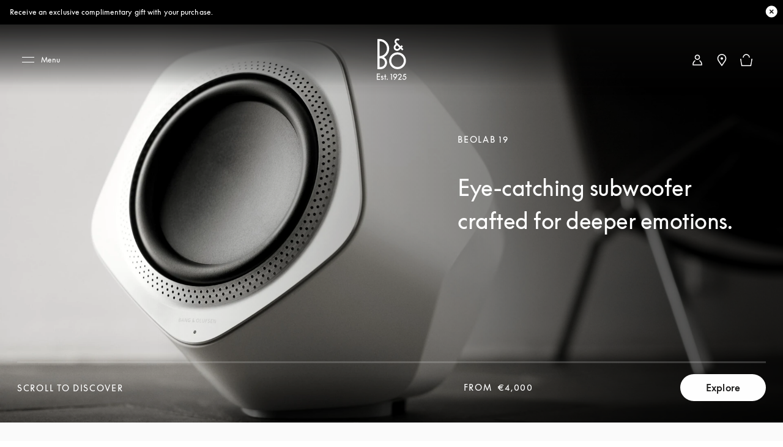

--- FILE ---
content_type: text/html; charset=utf-8
request_url: https://www.bang-olufsen.com/en/si/speakers/beolab-19
body_size: 69895
content:
<!DOCTYPE html><html lang="en-si"><head><meta charSet="utf-8"/><meta name="viewport" content="width=device-width, initial-scale=1.0, minimum-scale=1.0"/><link rel="preconnect" href="https://cloud.typography.com"/><link rel="preconnect" href="https://policy.app.cookieinformation.com"/><link rel="preconnect" href="https://videos.ctfassets.net"/><link rel="preconnect" href="https://images.ctfassets.net"/><link rel="preconnect" href="https://rum-collector-2.pingdom.net"/><link rel="preconnect" href="https://www.googletagmanager.com"/><link rel="preconnect" href="https://www.google-analytics.com"/><script type="text/javascript">(function() {
                          var s = document.createElement(&#x27;script&#x27;);
                          s.type = &#x27;text/javascript&#x27;;
                          s.async = true;
                          s.src = &#x27;https://gepi.global-e.com/includes/js/1529&#x27;;
                          document.getElementsByTagName(&#x27;head&#x27;)[0].appendChild(s);
                          })()</script><link id="GEPIStyles" rel="stylesheet" href="https://gepi.global-e.com/includes/css/1529"/><title>Beolab 19 - Speakers Speakers | B&amp;O</title><meta content="Beolab 19 - Speakers Speakers. High-end wireless subwoofer bringing powerful bass and a unique sculptural design to your living room." name="description"/><meta content="Beolab 19 - Speakers Speakers | B&amp;O" name="twitter:title"/><meta content="Beolab 19 - Speakers Speakers | B&amp;O" property="og:title"/><meta content="Beolab 19 - Speakers Speakers. High-end wireless subwoofer bringing powerful bass and a unique sculptural design to your living room." name="twitter:description"/><meta content="Beolab 19 - Speakers Speakers. High-end wireless subwoofer bringing powerful bass and a unique sculptural design to your living room." property="og:description"/><meta content="https://www.bang-olufsen.com/en/si/speakers/beolab-19" name="twitter:url"/><meta content="https://www.bang-olufsen.com/en/si/speakers/beolab-19" property="og:url"/><meta content="//images.ctfassets.net/8cd2csgvqd3m/60OIJAMXb2OKfzXqnMIREF/a4b71730a7bbf482f262bcdccde84952/beolab-19-natural-hero.png" name="twitter:image"/><meta content="//images.ctfassets.net/8cd2csgvqd3m/60OIJAMXb2OKfzXqnMIREF/a4b71730a7bbf482f262bcdccde84952/beolab-19-natural-hero.png" property="og:image"/><meta content="summary_large_image" name="twitter:card"/><meta content="Webpage" name="twitter:type"/><meta content="Webpage" property="og:type"/><link rel="canonical" href="https://www.bang-olufsen.com/en/si/speakers/beolab-19"/><link rel="alternate" hrefLang="en-ca" href="https://www.bang-olufsen.com/en/ca/speakers/beolab-19"/><link rel="alternate" hrefLang="fr-ca" href="https://www.bang-olufsen.com/fr/ca/enceintes/beolab-19"/><link rel="alternate" hrefLang="es-mx" href="https://www.bang-olufsen.com/es/mx/altavoces/beolab-19"/><link rel="alternate" hrefLang="en-us" href="https://www.bang-olufsen.com/en/us/speakers/beolab-19"/><link rel="alternate" hrefLang="es-us" href="https://www.bang-olufsen.com/es/us/altavoces/beolab-19"/><link rel="alternate" hrefLang="en-au" href="https://www.bang-olufsen.com/en/au/speakers/beolab-19"/><link rel="alternate" hrefLang="zh-cn-cn" href="https://www.bang-olufsen.com/zh-cn/cn/yangshengqi/beolab-19"/><link rel="alternate" hrefLang="en-cn" href="https://www.bang-olufsen.com/en/cn/speakers/beolab-19"/><link rel="alternate" hrefLang="en-hk" href="https://www.bang-olufsen.com/en/hk/speakers/beolab-19"/><link rel="alternate" hrefLang="zh-cn-hk" href="https://www.bang-olufsen.com/zh-cn/hk/yangshengqi/beolab-19"/><link rel="alternate" hrefLang="zh-tw-hk" href="https://www.bang-olufsen.com/zh-tw/hk/speakers/beolab-19"/><link rel="alternate" hrefLang="ja-jp" href="https://www.bang-olufsen.com/ja/jp/speakers/beolab-19"/><link rel="alternate" hrefLang="en-jp" href="https://www.bang-olufsen.com/en/jp/speakers/beolab-19"/><link rel="alternate" hrefLang="en-sg" href="https://www.bang-olufsen.com/en/sg/speakers/beolab-19"/><link rel="alternate" hrefLang="ko-kr" href="https://www.bang-olufsen.com/ko/kr/speakers/beolab-19"/><link rel="alternate" hrefLang="en-kr" href="https://www.bang-olufsen.com/en/kr/speakers/beolab-19"/><link rel="alternate" hrefLang="en-ae" href="https://www.bang-olufsen.com/en/ae/speakers/beolab-19"/><link rel="alternate" hrefLang="fr-be" href="https://www.bang-olufsen.com/fr/be/enceintes/beolab-19"/><link rel="alternate" hrefLang="en-be" href="https://www.bang-olufsen.com/en/be/speakers/beolab-19"/><link rel="alternate" hrefLang="en-bg" href="https://www.bang-olufsen.com/en/bg/speakers/beolab-19"/><link rel="alternate" hrefLang="en-hr" href="https://www.bang-olufsen.com/en/hr/speakers/beolab-19"/><link rel="alternate" hrefLang="en-cy" href="https://www.bang-olufsen.com/en/cy/speakers/beolab-19"/><link rel="alternate" hrefLang="en-cz" href="https://www.bang-olufsen.com/en/cz/speakers/beolab-19"/><link rel="alternate" hrefLang="da-dk" href="https://www.bang-olufsen.com/da/dk/hoejttalere/beolab-19"/><link rel="alternate" hrefLang="en-dk" href="https://www.bang-olufsen.com/en/dk/speakers/beolab-19"/><link rel="alternate" hrefLang="de-de" href="https://www.bang-olufsen.com/de/de/lautsprecher/beolab-19"/><link rel="alternate" hrefLang="en-de" href="https://www.bang-olufsen.com/en/de/speakers/beolab-19"/><link rel="alternate" hrefLang="es-es" href="https://www.bang-olufsen.com/es/es/altavoces/beolab-19"/><link rel="alternate" hrefLang="en-es" href="https://www.bang-olufsen.com/en/es/speakers/beolab-19"/><link rel="alternate" hrefLang="en-ee" href="https://www.bang-olufsen.com/en/ee/speakers/beolab-19"/><link rel="alternate" hrefLang="en-fi" href="https://www.bang-olufsen.com/en/fi/speakers/beolab-19"/><link rel="alternate" hrefLang="fr-fr" href="https://www.bang-olufsen.com/fr/fr/enceintes/beolab-19"/><link rel="alternate" hrefLang="en-fr" href="https://www.bang-olufsen.com/en/fr/speakers/beolab-19"/><link rel="alternate" hrefLang="en-gr" href="https://www.bang-olufsen.com/en/gr/speakers/beolab-19"/><link rel="alternate" hrefLang="en-hu" href="https://www.bang-olufsen.com/en/hu/speakers/beolab-19"/><link rel="alternate" hrefLang="en-ie" href="https://www.bang-olufsen.com/en/ie/speakers/beolab-19"/><link rel="alternate" hrefLang="it-it" href="https://www.bang-olufsen.com/it/it/altoparlanti/beolab-19"/><link rel="alternate" hrefLang="en-it" href="https://www.bang-olufsen.com/en/it/speakers/beolab-19"/><link rel="alternate" hrefLang="en-lv" href="https://www.bang-olufsen.com/en/lv/speakers/beolab-19"/><link rel="alternate" hrefLang="en-lt" href="https://www.bang-olufsen.com/en/lt/speakers/beolab-19"/><link rel="alternate" hrefLang="fr-lu" href="https://www.bang-olufsen.com/fr/lu/enceintes/beolab-19"/><link rel="alternate" hrefLang="de-lu" href="https://www.bang-olufsen.com/de/lu/lautsprecher/beolab-19"/><link rel="alternate" hrefLang="en-lu" href="https://www.bang-olufsen.com/en/lu/speakers/beolab-19"/><link rel="alternate" hrefLang="en-mt" href="https://www.bang-olufsen.com/en/mt/speakers/beolab-19"/><link rel="alternate" hrefLang="en-no" href="https://www.bang-olufsen.com/en/no/speakers/beolab-19"/><link rel="alternate" hrefLang="da-no" href="https://www.bang-olufsen.com/da/no/hoejttalere/beolab-19"/><link rel="alternate" hrefLang="de-at" href="https://www.bang-olufsen.com/de/at/lautsprecher/beolab-19"/><link rel="alternate" hrefLang="en-at" href="https://www.bang-olufsen.com/en/at/speakers/beolab-19"/><link rel="alternate" hrefLang="en-pl" href="https://www.bang-olufsen.com/en/pl/speakers/beolab-19"/><link rel="alternate" hrefLang="de-pl" href="https://www.bang-olufsen.com/de/pl/lautsprecher/beolab-19"/><link rel="alternate" hrefLang="en-pt" href="https://www.bang-olufsen.com/en/pt/speakers/beolab-19"/><link rel="alternate" hrefLang="es-pt" href="https://www.bang-olufsen.com/es/pt/altavoces/beolab-19"/><link rel="alternate" hrefLang="en-ro" href="https://www.bang-olufsen.com/en/ro/speakers/beolab-19"/><link rel="alternate" hrefLang="en-sk" href="https://www.bang-olufsen.com/en/sk/speakers/beolab-19"/><link rel="alternate" hrefLang="en-si" href="https://www.bang-olufsen.com/en/si/speakers/beolab-19"/><link rel="alternate" hrefLang="en-se" href="https://www.bang-olufsen.com/en/se/speakers/beolab-19"/><link rel="alternate" hrefLang="da-se" href="https://www.bang-olufsen.com/da/se/hoejttalere/beolab-19"/><link rel="alternate" hrefLang="de-ch" href="https://www.bang-olufsen.com/de/ch/lautsprecher/beolab-19"/><link rel="alternate" hrefLang="fr-ch" href="https://www.bang-olufsen.com/fr/ch/enceintes/beolab-19"/><link rel="alternate" hrefLang="it-ch" href="https://www.bang-olufsen.com/it/ch/altoparlanti/beolab-19"/><link rel="alternate" hrefLang="en-ch" href="https://www.bang-olufsen.com/en/ch/speakers/beolab-19"/><link rel="alternate" hrefLang="en-nl" href="https://www.bang-olufsen.com/en/nl/speakers/beolab-19"/><link rel="alternate" hrefLang="de-nl" href="https://www.bang-olufsen.com/de/nl/lautsprecher/beolab-19"/><link rel="alternate" hrefLang="en-gb" href="https://www.bang-olufsen.com/en/gb/speakers/beolab-19"/><link rel="alternate" hrefLang="x-default" href="https://www.bang-olufsen.com/en/int/speakers/beolab-19"/><link rel="alternate" hrefLang="fr-int" href="https://www.bang-olufsen.com/fr/int/enceintes/beolab-19"/><link rel="alternate" hrefLang="es-int" href="https://www.bang-olufsen.com/es/int/altavoces/beolab-19"/><link rel="alternate" hrefLang="it-int" href="https://www.bang-olufsen.com/it/int/altoparlanti/beolab-19"/><link rel="alternate" hrefLang="de-int" href="https://www.bang-olufsen.com/de/int/lautsprecher/beolab-19"/><link rel="alternate" hrefLang="da-int" href="https://www.bang-olufsen.com/da/int/hoejttalere/beolab-19"/><link rel="alternate" hrefLang="ja-int" href="https://www.bang-olufsen.com/ja/int/speakers/beolab-19"/><link rel="alternate" hrefLang="ko-int" href="https://www.bang-olufsen.com/ko/int/speakers/beolab-19"/><link rel="alternate" hrefLang="zh-cn-int" href="https://www.bang-olufsen.com/zh-cn/int/yangshengqi/beolab-19"/><link rel="alternate" hrefLang="zh-tw-int" href="https://www.bang-olufsen.com/zh-tw/int/speakers/beolab-19"/><script type="application/ld+json">{"url":"https://www.bang-olufsen.com/en/si/speakers/beolab-19","@type":"WebSite","author":"Bang & Olufsen","@context":"http://schema.org","provider":"Bang & Olufsen"}</script><script type="application/ld+json">{"color":"Grey","brand":"Bang & Olufsen","name":"Beolab 19 - Speakers Speakers","url":"https://www.bang-olufsen.com/en/si/speakers/beolab-19","@context":"http://schema.org/","offers":{"@type":"Offer","price":"4000.00","availability":"http://schema.org/InStoreOnly","priceCurrency":"EUR","url":"https://www.bang-olufsen.com/en/si/speakers/beolab-19"},"@type":"Product","image":"https://images.ctfassets.net/8cd2csgvqd3m/60OIJAMXb2OKfzXqnMIREF/a4b71730a7bbf482f262bcdccde84952/beolab-19-natural-hero.png","description":"Beolab 19 - Speakers Speakers. High-end wireless subwoofer bringing powerful bass and a unique sculptural design to your living room.","sku":"1620127"}</script><link rel="preload" as="image" imagesrcset="https://images.ctfassets.net/8cd2csgvqd3m/14pezcku8uy6AN8a4Bdtk1/9bc6a4fd5eceb45991ae2fb778d391dd/Beolab19_ProductHeader_Desktop.jpg?q=90&amp;w=640&amp;fit=fill&amp;fm=webp 640w, https://images.ctfassets.net/8cd2csgvqd3m/14pezcku8uy6AN8a4Bdtk1/9bc6a4fd5eceb45991ae2fb778d391dd/Beolab19_ProductHeader_Desktop.jpg?q=90&amp;w=750&amp;fit=fill&amp;fm=webp 750w, https://images.ctfassets.net/8cd2csgvqd3m/14pezcku8uy6AN8a4Bdtk1/9bc6a4fd5eceb45991ae2fb778d391dd/Beolab19_ProductHeader_Desktop.jpg?q=90&amp;w=828&amp;fit=fill&amp;fm=webp 828w, https://images.ctfassets.net/8cd2csgvqd3m/14pezcku8uy6AN8a4Bdtk1/9bc6a4fd5eceb45991ae2fb778d391dd/Beolab19_ProductHeader_Desktop.jpg?q=90&amp;w=1080&amp;fit=fill&amp;fm=webp 1080w, https://images.ctfassets.net/8cd2csgvqd3m/14pezcku8uy6AN8a4Bdtk1/9bc6a4fd5eceb45991ae2fb778d391dd/Beolab19_ProductHeader_Desktop.jpg?q=90&amp;w=1200&amp;fit=fill&amp;fm=webp 1200w, https://images.ctfassets.net/8cd2csgvqd3m/14pezcku8uy6AN8a4Bdtk1/9bc6a4fd5eceb45991ae2fb778d391dd/Beolab19_ProductHeader_Desktop.jpg?q=90&amp;w=1920&amp;fit=fill&amp;fm=webp 1920w, https://images.ctfassets.net/8cd2csgvqd3m/14pezcku8uy6AN8a4Bdtk1/9bc6a4fd5eceb45991ae2fb778d391dd/Beolab19_ProductHeader_Desktop.jpg?q=90&amp;w=2048&amp;fit=fill&amp;fm=webp 2048w, https://images.ctfassets.net/8cd2csgvqd3m/14pezcku8uy6AN8a4Bdtk1/9bc6a4fd5eceb45991ae2fb778d391dd/Beolab19_ProductHeader_Desktop.jpg?q=90&amp;w=3840&amp;fit=fill&amp;fm=webp 3840w" imagesizes="100vw"/><meta name="next-head-count" content="102"/><link rel="icon" href="/favicon.svg" type="image/x-icon"/><link rel="apple-touch-icon" href="/static-assets/images/apple-touch-icon.png"/><meta http-equiv="X-UA-Compatible" content="IE=Edge"/><link type="text/css" rel="stylesheet" id="buildId" href="/static-assets/styles/vendor/foundation.css"/><script id="CookieConsent" src="https://policy.app.cookieinformation.com/uc.js" data-culture="EN" data-gcm-version="2.0"></script><script>
var dataLayer = (window.dataLayer = window.dataLayer || []);
window.gtag = function() {
  dataLayer.push(arguments);
};
gtag('consent', 'default', {
  ad_storage: 'denied',
  analytics_storage: 'denied',
  ad_user_data: 'denied',
  ad_personalization: 'denied',
  wait_for_update: 500,
  functionality_storage: 'denied',
  personalization_storage: 'denied',
  security_storage: 'denied',
});
gtag('set', 'ads_data_redaction', true);
gtag('set', 'url_passthrough', true);
dataLayer.push({ event: 'default_consent' });



let isWebPageInsideIFrame= false;
if(window) {
  isWebPageInsideIFrame = window !== window.parent;
}

if (!window.navigator.userAgent.match(/(bot|pingdom|Chrome-Lighthouse)/i) && !isWebPageInsideIFrame) {
  (function(w,d,s,l,i){
    w[l]=w[l]||[];
    w[l].push({
      'gtm.start': new Date().getTime(),
      event:'gtm.js'
    });
    var f=d.getElementsByTagName(s)[0],
    j=d.createElement(s),dl=l!='dataLayer'?'&l='+l:'';
    j.async=true;j.src='https://www.googletagmanager.com/gtm.js?id='+i+dl+ '&gtm_auth=fO6C6hs4l9HiWkAGm0f44A&gtm_preview=env-22&gtm_cookies_win=x';
    f.parentNode.insertBefore(j,f);
    })(window,document,'script','dataLayer','GTM-5ZFDPC');
}
            </script><script src="https://www.googleoptimize.com/optimize.js?id=OPT-5W5H5DZ" async=""></script><script defer="" nonce="tcLfmWTrWWgxBzcH9hSWXOOVThuDtAsGk3r" src="/static-assets/libs/appInsightHandler.js" data-key="f37c3d50-c36c-42e7-9452-85d897605617" id="appInsight"></script><noscript data-n-css=""></noscript><script defer="" crossorigin="anonymous" nomodule="" src="/_next/static/chunks/polyfills-c67a75d1b6f99dc8.js"></script><script src="/_next/static/chunks/webpack-242b8ab9f49930b1.js" defer="" crossorigin="anonymous"></script><script src="/_next/static/chunks/framework-81942bc1e06a8d22.js" defer="" crossorigin="anonymous"></script><script src="/_next/static/chunks/main-fd29b00223b3ad0d.js" defer="" crossorigin="anonymous"></script><script src="/_next/static/chunks/pages/_app-b96e237e22641d79.js" defer="" crossorigin="anonymous"></script><script src="/_next/static/chunks/5301-65b9f8b7798ce759.js" defer="" crossorigin="anonymous"></script><script src="/_next/static/chunks/4975-3d19c6ce59530832.js" defer="" crossorigin="anonymous"></script><script src="/_next/static/chunks/5108-892898d87ea18cce.js" defer="" crossorigin="anonymous"></script><script src="/_next/static/chunks/2463-5ff3b894ce98ebd5.js" defer="" crossorigin="anonymous"></script><script src="/_next/static/chunks/9920-deb0a4877b91d6c0.js" defer="" crossorigin="anonymous"></script><script src="/_next/static/chunks/7118-7067f1133b4427fa.js" defer="" crossorigin="anonymous"></script><script src="/_next/static/chunks/7409-4e12a433f64b9e18.js" defer="" crossorigin="anonymous"></script><script src="/_next/static/chunks/1050-38bc5d02f3aba3a3.js" defer="" crossorigin="anonymous"></script><script src="/_next/static/chunks/5006-6038613ca484aafc.js" defer="" crossorigin="anonymous"></script><script src="/_next/static/chunks/9148-fc13f988d7777646.js" defer="" crossorigin="anonymous"></script><script src="/_next/static/chunks/1137-30d57455b1057aae.js" defer="" crossorigin="anonymous"></script><script src="/_next/static/chunks/3578-1ea45f533f1695cf.js" defer="" crossorigin="anonymous"></script><script src="/_next/static/chunks/3934-1c23d9b91c318732.js" defer="" crossorigin="anonymous"></script><script src="/_next/static/chunks/3131-750a896077284cba.js" defer="" crossorigin="anonymous"></script><script src="/_next/static/chunks/4134-e2ea3f8847481057.js" defer="" crossorigin="anonymous"></script><script src="/_next/static/chunks/4245-c2e7f20f2cdcc34d.js" defer="" crossorigin="anonymous"></script><script src="/_next/static/chunks/8267-dbe429accba6e7cf.js" defer="" crossorigin="anonymous"></script><script src="/_next/static/chunks/452-6c405d332f3bd394.js" defer="" crossorigin="anonymous"></script><script src="/_next/static/chunks/pages/%5Blanguage%5D/%5Bcountry%5D/%5BcategoriesSlug%5D/%5Bslug%5D-dd1cf8c50199d892.js" defer="" crossorigin="anonymous"></script><script src="/_next/static/1.4.0.34/_buildManifest.js" defer="" crossorigin="anonymous"></script><script src="/_next/static/1.4.0.34/_ssgManifest.js" defer="" crossorigin="anonymous"></script><style data-styled="" data-styled-version="5.3.3">@font-face{font-display:swap;font-family:'icons';src:url('/static-assets/fonts/icons.ttf?n2bcc7') format('truetype'),url('/static-assets/fonts/icons.woff?n2bcc7') format('woff'),url('/static-assets/fonts/icons.svg?n2bcc7#icons') format('svg');font-weight:normal;font-style:normal;}/*!sc*/
@font-face{font-display:swap;font-family:'BeoSupreme';src:url('/static-assets/fonts/beosupreme/beosupremeregular/beosupremeregular.woff2') format('woff2'),url('/static-assets/fonts/beosupreme/beosupremeregular/beosupremeregular.woff') format('woff'),url('/static-assets/fonts/beosupreme/beosupremeregular/beosupremeregular.ttf') format('truetype'),url("/static-assets/fonts/beosupreme/beosupremeregular/beosupremeregular.otf") format("opentype");font-weight:400;}/*!sc*/
@font-face{font-display:swap;font-family:'BeoSupreme';src:url('/static-assets/fonts/beosupreme/beosupremelight/beosupremelight.woff2') format('woff2'),url('/static-assets/fonts/beosupreme/beosupremelight/beosupremelight.woff') format('woff'),url('/static-assets/fonts/beosupreme/beosupremelight/beosupremelight.ttf') format('truetype'),url("/static-assets/fonts/beosupreme/beosupremelight/beosupremelight.otf") format("opentype");font-weight:300;}/*!sc*/
@font-face{font-display:swap;font-family:'BeoSupreme';src:url('/static-assets/fonts/beosupreme/beosuprememedium/beosuprememedium.woff2') format('woff2'),url('/static-assets/fonts/beosupreme/beosuprememedium/beosuprememedium.woff') format('woff'),url('/static-assets/fonts/beosupreme/beosuprememedium/beosuprememedium.ttf') format('truetype'),url("/static-assets/fonts/beosupreme/beosuprememedium/beosuprememedium.otf") format("opentype");font-weight:500;}/*!sc*/
@font-face{font-display:swap;font-family:'Fastpen';src:url('/static-assets/fonts/fastpen/Fastpen-2-mm.otf');}/*!sc*/
@font-face{font-display:swap;font-family:'Noto';src:url('/static-assets/fonts/noto/notosansregular.woff2') format('woff2'),url('/static-assets/fonts/noto/notosansregular.woff') format('woff');}/*!sc*/
@font-face{font-display:swap;font-family:'Lexend Deca';src:url('/static-assets/fonts/lexenddeca/lexenddeca.eot');src:url('/static-assets/fonts/lexenddeca/lexenddeca.eot?#iefix') format('embedded-opentype'),url('/static-assets/fonts/lexenddeca/lexenddeca.woff2') format('woff2'),url('/static-assets/fonts/lexenddeca/lexenddeca.woff') format('woff'),url('/static-assets/fonts/lexenddeca/lexenddeca.ttf') format('truetype');}/*!sc*/
h1,h2,h3,h4,h5,h6,.h1,.h2,.h3,.h4,.h5,.h6,.h7{margin:0 0 20px 0;color:#191817;}/*!sc*/
h1.-dark,h2.-dark,h3.-dark,h4.-dark,h5.-dark,h6.-dark,.h1.-dark,.h2.-dark,.h3.-dark,.h4.-dark,.h5.-dark,.h6.-dark,.h7.-dark{color:#191817;}/*!sc*/
h1.-light,h2.-light,h3.-light,h4.-light,h5.-light,h6.-light,.h1.-light,.h2.-light,.h3.-light,.h4.-light,.h5.-light,.h6.-light,.h7.-light{color:#FFF;}/*!sc*/
h1.-noMargin,h2.-noMargin,h3.-noMargin,h4.-noMargin,h5.-noMargin,h6.-noMargin,.h1.-noMargin,.h2.-noMargin,.h3.-noMargin,.h4.-noMargin,.h5.-noMargin,.h6.-noMargin,.h7.-noMargin{margin:0;}/*!sc*/
.-light{color:#FFF;}/*!sc*/
h1,.h1{font-size:2.5rem;line-height:3rem;-webkit-letter-spacing:-0.5px;-moz-letter-spacing:-0.5px;-ms-letter-spacing:-0.5px;letter-spacing:-0.5px;font-weight:400;}/*!sc*/
@media (min-width:48rem){h1,.h1{font-size:3rem;line-height:3.5rem;}}/*!sc*/
@media (min-width:64rem){h1,.h1{font-size:4rem;line-height:4.5rem;}}/*!sc*/
h2,.h2{font-size:2rem;line-height:2.625rem;-webkit-letter-spacing:-0.5px;-moz-letter-spacing:-0.5px;-ms-letter-spacing:-0.5px;letter-spacing:-0.5px;font-weight:400;}/*!sc*/
@media (min-width:48rem){h2,.h2{font-size:2.25rem;line-height:3rem;}}/*!sc*/
@media (min-width:64rem){h2,.h2{font-size:3rem;line-height:4rem;}}/*!sc*/
h3,.h3{font-size:1.5rem;line-height:2rem;-webkit-letter-spacing:-0.5px;-moz-letter-spacing:-0.5px;-ms-letter-spacing:-0.5px;letter-spacing:-0.5px;font-weight:400;}/*!sc*/
@media (min-width:48rem){h3,.h3{font-size:1.625rem;line-height:2.5rem;}}/*!sc*/
@media (min-width:64rem){h3,.h3{font-size:2.25rem;line-height:3.375rem;}}/*!sc*/
h4,.h4{font-size:1.125rem;line-height:1.75rem;font-weight:400;-webkit-letter-spacing:0;-moz-letter-spacing:0;-ms-letter-spacing:0;letter-spacing:0;color:#191817;}/*!sc*/
@media (min-width:48rem){h4,.h4{font-size:1.375rem;line-height:2rem;}}/*!sc*/
@media (min-width:64rem){h4,.h4{font-size:1.5rem;line-height:2.25rem;}}/*!sc*/
.h4A{font-size:0.875rem;line-height:1.3125rem;font-weight:500;-webkit-letter-spacing:2px;-moz-letter-spacing:2px;-ms-letter-spacing:2px;letter-spacing:2px;color:#191817;text-transform:uppercase;}/*!sc*/
@media (min-width:64rem){.h4A{font-size:1rem;line-height:1.5rem;}}/*!sc*/
h5,.h5{font-size:0.75rem;line-height:1.25rem;-webkit-letter-spacing:1.5px;-moz-letter-spacing:1.5px;-ms-letter-spacing:1.5px;letter-spacing:1.5px;font-weight:400;text-transform:uppercase;}/*!sc*/
@media (min-width:48rem){h5,.h5{font-size:0.75rem;line-height:1.25rem;-webkit-letter-spacing:1.7px;-moz-letter-spacing:1.7px;-ms-letter-spacing:1.7px;letter-spacing:1.7px;}}/*!sc*/
@media (min-width:64rem){h5,.h5{font-size:0.875rem;line-height:1.5rem;}}/*!sc*/
h6,.h6{font:0.625rem / 0.625rem BeoSupreme,Lexend Deca,Arial,Helvetica,sans-serif;-webkit-letter-spacing:2px;-moz-letter-spacing:2px;-ms-letter-spacing:2px;letter-spacing:2px;line-height:1.125rem;color:#555555;font-weight:400;}/*!sc*/
.b1{font-size:1rem;line-height:1.625rem;-webkit-letter-spacing:0.2px;-moz-letter-spacing:0.2px;-ms-letter-spacing:0.2px;letter-spacing:0.2px;font-weight:400;}/*!sc*/
.b1A{font-size:1rem;line-height:1.625rem;-webkit-letter-spacing:0.2px;-moz-letter-spacing:0.2px;-ms-letter-spacing:0.2px;letter-spacing:0.2px;font-weight:700;}/*!sc*/
.b2{font-size:1.125rem;line-height:1.75rem;-webkit-letter-spacing:0.2px;-moz-letter-spacing:0.2px;-ms-letter-spacing:0.2px;letter-spacing:0.2px;font-weight:400;}/*!sc*/
@media (min-width:48rem){.b2{font-size:1.25rem;line-height:2rem;}}/*!sc*/
@media (min-width:64rem){.b2{font-size:1.5rem;line-height:2.25rem;}}/*!sc*/
.b3{font-size:0.75rem;line-height:1.25rem;-webkit-letter-spacing:0.1px;-moz-letter-spacing:0.1px;-ms-letter-spacing:0.1px;letter-spacing:0.1px;font-weight:400;}/*!sc*/
.b3A{font-size:0.75rem;line-height:1.25rem;-webkit-letter-spacing:0.1px;-moz-letter-spacing:0.1px;-ms-letter-spacing:0.1px;letter-spacing:0.1px;font-weight:700;}/*!sc*/
@media (min-width:48rem){.b3A{font-size:0.875rem;line-height:1.5rem;}}/*!sc*/
.h1A{font-size:2rem;line-height:2.625rem;-webkit-letter-spacing:-0.5px;-moz-letter-spacing:-0.5px;-ms-letter-spacing:-0.5px;letter-spacing:-0.5px;font-weight:400;}/*!sc*/
@media (min-width:48rem){.h1A{font-size:3rem;line-height:3.5rem;}}/*!sc*/
@media (min-width:64rem){.h1A{font-size:5rem;line-height:6rem;}}/*!sc*/
p{font-size:1rem;line-height:1.625;-webkit-letter-spacing:0.4px;-moz-letter-spacing:0.4px;-ms-letter-spacing:0.4px;letter-spacing:0.4px;color:#555555;margin:0;white-space:pre-wrap;}/*!sc*/
@media (min-width:64rem){p{font-size:1rem;}}/*!sc*/
p + p{margin-top:15px;}/*!sc*/
ul + p,ol + p{margin-top:15px;}/*!sc*/
p + .a-anchorButton{margin-top:25px;}/*!sc*/
p.-price{font-size:1.375rem;line-height:1;color:#191817;font-weight:300;}/*!sc*/
p.-download{font-size:0.875rem;line-height:1;color:#191817;font-weight:500;}/*!sc*/
p.-download + p{margin-top:5px;}/*!sc*/
p.-largePrice{font-size:1.375rem;line-height:1;color:#191817;font-weight:300;}/*!sc*/
@media (min-width:64rem){p.-largePrice{font-size:1.5rem;}}/*!sc*/
p.-secondary{font-size:1.125rem;line-height:1.3;color:#191817;}/*!sc*/
@media (min-width:64rem){p.-secondary{font-size:1.25rem;}}/*!sc*/
p.-tertiary{font-size:0.875rem;line-height:1.42;}/*!sc*/
@media (min-width:64rem){p.-tertiary{font-size:0.875rem;}}/*!sc*/
p.-quaternary{font-size:0.75rem;line-height:1.33;font-weight:500;color:#191817;}/*!sc*/
@media (min-width:64rem){p.-quaternary{font-size:0.875rem;}}/*!sc*/
p.-quinary{font-size:0.75rem;line-height:1.33;}/*!sc*/
p.-quinary + p{margin-top:8px;}/*!sc*/
@media (min-width:64rem){p.-quinary{font-size:0.75rem;}p.-quinary + p{margin-top:15px;}}/*!sc*/
p.-senary{font-size:1.5rem;line-height:1.33;color:#191817;}/*!sc*/
@media (min-width:64rem){p.-senary{font-size:1.5rem;}}/*!sc*/
p.-dark{color:#191817;}/*!sc*/
p.-light{color:#FFF;}/*!sc*/
p.-bold{font-weight:500;}/*!sc*/
small.-primary{font-size:0.75rem;font-weight:400;-webkit-letter-spacing:0.04em;-moz-letter-spacing:0.04em;-ms-letter-spacing:0.04em;letter-spacing:0.04em;line-height:1.3;color:#555555;}/*!sc*/
small.-secondary{font-size:0.625rem;font-weight:700;line-height:1;-webkit-letter-spacing:2px;-moz-letter-spacing:2px;-ms-letter-spacing:2px;letter-spacing:2px;text-transform:uppercase;color:#555555;}/*!sc*/
a.-link.-primary{font-size:0.875rem;}/*!sc*/
@media (min-width:48rem){a.-link.-primary{font-size:1rem;line-height:1.15;-webkit-letter-spacing:1px;-moz-letter-spacing:1px;-ms-letter-spacing:1px;letter-spacing:1px;}}/*!sc*/
a.-link.-secondary{font-size:0.875rem;-webkit-text-decoration:none;text-decoration:none;}/*!sc*/
@media (min-width:48rem){a.-link.-secondary{font-size:1rem;line-height:1.15;-webkit-letter-spacing:1px;-moz-letter-spacing:1px;-ms-letter-spacing:1px;letter-spacing:1px;}}/*!sc*/
a.-underline{display:inline-block;padding-bottom:7px;}/*!sc*/
a.-underline span{background-image:linear-gradient(to right,#555555 0%,#555555 100%);background-repeat:repeat-x;background-position:0 100%;background-size:100% 1px;padding-bottom:8px;}/*!sc*/
a.-small{font-size:0.875rem;}/*!sc*/
a.-small.-underline{padding-bottom:3px;}/*!sc*/
a.-small.-underline span{background-image:linear-gradient(to right,#555555 0%,#555555 100%);background-repeat:repeat-x;background-position:0 100%;background-size:100% 1px;padding-bottom:4px;}/*!sc*/
.-notify{margin-bottom:15px;display:inline-block;}/*!sc*/
a.-cta,button.-cta{font-family:BeoSupreme,Lexend Deca,Arial,Helvetica,sans-serif;font-size:0.875rem;line-height:1.15;-webkit-letter-spacing:2px;-moz-letter-spacing:2px;-ms-letter-spacing:2px;letter-spacing:2px;}/*!sc*/
.-fadeIn{-webkit-animation:jTBhup 1200ms cubic-bezier(0.165,0.84,0.44,1) forwards;animation:jTBhup 1200ms cubic-bezier(0.165,0.84,0.44,1) forwards;}/*!sc*/
.-slideIn{-webkit-animation:kHDmOV 600ms forwards;animation:kHDmOV 600ms forwards;}/*!sc*/
.-slideOut{-webkit-animation:kVaNdd 600ms forwards;animation:kVaNdd 600ms forwards;}/*!sc*/
.-slideUp{-webkit-animation:berDwh 600ms forwards;animation:berDwh 600ms forwards;}/*!sc*/
.-slideDown{-webkit-animation:hkwfSp 600ms forwards;animation:hkwfSp 600ms forwards;}/*!sc*/
.-fadeInSlow{-webkit-animation:jTBhup 2000ms ease-in-out forwards;animation:jTBhup 2000ms ease-in-out forwards;}/*!sc*/
.-fadeInUp{-webkit-animation:cxjtGy 1200ms cubic-bezier(0.165,0.84,0.44,1) forwards;animation:cxjtGy 1200ms cubic-bezier(0.165,0.84,0.44,1) forwards;}/*!sc*/
.-fadeInUpLong{-webkit-animation:gDibJC 800ms cubic-bezier(0.165,0.84,0.44,1) forwards;animation:gDibJC 800ms cubic-bezier(0.165,0.84,0.44,1) forwards;}/*!sc*/
.-expand{-webkit-animation:dvfWVy 1200ms cubic-bezier(0.165,0.84,0.44,1) forwards;animation:dvfWVy 1200ms cubic-bezier(0.165,0.84,0.44,1) forwards;}/*!sc*/
@media (min-width:48rem){.-expand{-webkit-animation:czVaTc 1200ms cubic-bezier(0.165,0.84,0.44,1) forwards;animation:czVaTc 1200ms cubic-bezier(0.165,0.84,0.44,1) forwards;}}/*!sc*/
*{box-sizing:border-box;}/*!sc*/
#nprogress .bar{z-index:1040;background:#191817;height:4px;}/*!sc*/
#nprogress .spinner{display:none;}/*!sc*/
#nprogress .peg{box-shadow:none;}/*!sc*/
#nprogress .spinner-icon{border-top-color:#555555;border-left-color:#555555;margin-right:30px;margin-top:8px;}/*!sc*/
@media (min-width:64rem){#nprogress .spinner-icon{margin-right:170px;margin-top:6px;}}/*!sc*/
body{font-family:BeoSupreme,Lexend Deca,Arial,Helvetica,sans-serif;overflow-x:hidden;-webkit-tap-highlight-color:rgba(0,0,0,0);-webkit-font-smoothing:antialiased;-moz-osx-font-smoothing:grayscale;min-width:320px;width:100%;}/*!sc*/
@media (min-width:64rem){body.modal-open{position:fixed;}}/*!sc*/
body.-scrollLocked{overflow:hidden !important;}/*!sc*/
body.-scrollLocked.-top{position:fixed;}/*!sc*/
body.-overflow-hidden{overflow:hidden;position:fixed;}/*!sc*/
main{position:relative;}/*!sc*/
.main-wrapper{-webkit-flex:1;-ms-flex:1;flex:1;padding-top:60px;}/*!sc*/
@media (min-width:64rem){.main-wrapper{padding-top:101px;}}/*!sc*/
.main-wrapper.isCategoryPage{padding-top:80px;}/*!sc*/
.non-supporting-nav-view{padding-top:60px;}/*!sc*/
.no-top-padding{padding-top:0px;}/*!sc*/
.no-header{padding-top:0;}/*!sc*/
input[type='text']::-ms-clear{display:none;}/*!sc*/
.right{float:right;}/*!sc*/
.left{float:left;}/*!sc*/
.capitalize{text-transform:capitalize;}/*!sc*/
.zIndex{z-index:1;}/*!sc*/
.clearfix{clear:both;}/*!sc*/
.focus-styling:focus{border-radius:1px;box-shadow:0px 0px 0px 1px #3082fd, 0px 0px 0px 3px #bfdefb;outline:none;}/*!sc*/
.focus-styling:focus:not(.focus-visible){box-shadow:none;outline:none;}/*!sc*/
.break-word{word-break:break-word;}/*!sc*/
button,input,optgroup,select,textarea{border-radius:0;font-family:BeoSupreme,Lexend Deca,Arial,Helvetica,sans-serif;-webkit-letter-spacing:inherit;-moz-letter-spacing:inherit;-ms-letter-spacing:inherit;letter-spacing:inherit;}/*!sc*/
.is-hidden{display:none !important;}/*!sc*/
.is-visible{display:block;}/*!sc*/
.visually-hidden{position:absolute;white-space:nowrap;width:1px;height:1px;overflow:hidden;border:0;padding:0;-webkit-clip:rect(0 0 0 0);clip:rect(0 0 0 0);-webkit-clip-path:inset(50%);clip-path:inset(50%);}/*!sc*/
figure{margin:0;padding:0;}/*!sc*/
img{max-width:100%;}/*!sc*/
.full-bleed{width:100%;}/*!sc*/
.margin-none{margin:0;}/*!sc*/
.container{padding-left:16px;padding-right:16px;}/*!sc*/
.main-layout:focus{outline:none;}/*!sc*/
.main-layout.focus-visible{outline:1px dashed #0056b3;}/*!sc*/
button.add-cart{background-color:#555555;color:#FFF;text-align:center;cursor:pointer;padding:10px 35px;}/*!sc*/
.wide-mobile-view{position:relative;}/*!sc*/
.wide-mobile-view::before{content:'';position:absolute;height:100%;z-index:-1;top:0;left:-100vw;right:-100vw;background-color:#FAFAFA;}/*!sc*/
a.-cta,button.-cta{padding:12px 20px;border:0;cursor:pointer;}/*!sc*/
a.-cta.-primary,button.-cta.-primary{background-color:#BF2839;color:#FFF;}/*!sc*/
a.-cta.-primary:disabled,button.-cta.-primary:disabled,a.-cta.-primary.disabled,button.-cta.-primary.disabled{border:none;background-color:#8C8C8C !important;cursor:default;}/*!sc*/
a.-cta.-primary:active,button.-cta.-primary:active,a.-cta.-primary:focus,button.-cta.-primary:focus{background-color:#BF2839;}/*!sc*/
a.-cta.-secondary,button.-cta.-secondary{background-color:#FFF;color:#191817;border:1px solid #191817;line-height:1;}/*!sc*/
a.-cta.-secondary:focus,button.-cta.-secondary:focus,a.-cta.-secondary:hover,button.-cta.-secondary:hover,a.-cta.-secondary:active,button.-cta.-secondary:active{background-color:#191817;color:#FFF;border:0;}/*!sc*/
a.-cta.-tertiary,button.-cta.-tertiary{background-color:#191817;color:#FFF;border:1px solid #191817;font-weight:500;}/*!sc*/
a.-cta.-tertiary:focus,button.-cta.-tertiary:focus,a.-cta.-tertiary:active,button.-cta.-tertiary:active,a.-cta.-tertiary:hover,button.-cta.-tertiary:hover{background-color:#555555;color:#FFF;border:1px solid #191817;}/*!sc*/
a.-cta.-tertiary:disabled,button.-cta.-tertiary:disabled,a.-cta.-tertiary.disabled,button.-cta.-tertiary.disabled{border:none;background-color:#8C8C8C !important;cursor:default;}/*!sc*/
button,a,input{border:none;}/*!sc*/
button:focus,a:focus,input:focus{border-radius:1px;box-shadow:0px 0px 0px 1px #3082fd, 0px 0px 0px 3px #bfdefb;outline:none;}/*!sc*/
button:focus:not(.focus-visible),a:focus:not(.focus-visible),input:focus:not(.focus-visible){box-shadow:none;outline:none;}/*!sc*/
ul.-noBullets:not(.row){list-style-type:none;margin:0;padding:0;}/*!sc*/
ul.-noBullets.row{list-style-type:none;margin-top:0;margin-bottom:0;padding:0;}/*!sc*/
ul.-inline li{display:inline-block;}/*!sc*/
.collapsible-section{margin-bottom:20px;max-height:250px;overflow-y:hidden;-webkit-transition:max-height 1.5s linear;transition:max-height 1.5s linear;box-shadow:0 0 4px 0 rgba(0,0,0,0.2);}/*!sc*/
.collapsible-section.is-expanded{overflow-y:auto;max-height:2000px;}/*!sc*/
.pac-container{max-height:240px;font-family:BeoSupreme,Lexend Deca,Arial,Helvetica,sans-serif;background-color:#FAFAFA;overflow:scroll;overflow-x:hidden;box-shadow:none;border:1px solid #E5E5E5;border-top:none;}/*!sc*/
.pac-container::after{display:none;}/*!sc*/
.pac-container .pac-item{padding:1.25rem 1.5rem 1.25rem 0.5rem;color:#191817;font-size:1rem;line-height:1.15;-webkit-letter-spacing:normal;-moz-letter-spacing:normal;-ms-letter-spacing:normal;letter-spacing:normal;min-height:60px;border-top:1px solid #E5E5E5;border-right:1px solid #E5E5E5;border-right:none;}/*!sc*/
.pac-container .pac-item .pac-item-query{font-size:1rem;}/*!sc*/
.pac-container .pac-item .pac-item-query .pac-matched{font-weight:400;}/*!sc*/
.pac-container .pac-item.pac-item-selected,.pac-container .pac-item:hover{background-color:#FAFAFA;}/*!sc*/
.pac-container .pac-icon-marker{display:none;}/*!sc*/
.collapsible-container{font-family:BeoSupreme,Lexend Deca,Arial,Helvetica,sans-serif;padding:1.25rem 1.25rem 2.5rem;border-top:2px solid #191817;background-color:#FFF;box-shadow:0 0 4px 0 rgba(0,0,0,0.2);overflow-x:hidden;}/*!sc*/
@media (min-width:64rem){.collapsible-container{padding:1.875rem 1.875rem 2.5rem;}}/*!sc*/
.collapsible-container .section-title{font-size:0.75rem;font-weight:500;line-height:1.5;-webkit-letter-spacing:1.4px;-moz-letter-spacing:1.4px;-ms-letter-spacing:1.4px;letter-spacing:1.4px;margin-bottom:40px;}/*!sc*/
.collapsible-container .user-message{padding-bottom:1.875rem;}/*!sc*/
.collapsible-container .valid-icon{float:right;color:#1B9636;font-size:0.75rem;}/*!sc*/
@media (min-width:64rem){.collapsible-container .section-title{font-size:0.875rem;line-height:1.29;-webkit-letter-spacing:1.6px;-moz-letter-spacing:1.6px;-ms-letter-spacing:1.6px;letter-spacing:1.6px;margin-bottom:30px;}}/*!sc*/
.overflow-hidden-x{overflow-x:hidden;}/*!sc*/
label.visible-dynamic-label .dynamic-placeholder{font-family:BeoSupreme,Lexend Deca,Arial,Helvetica,sans-serif;font-size:0.875rem;color:#555555;cursor:default;}/*!sc*/
.dynamic-placeholder{color:#555555;position:absolute;z-index:1;top:20px;opacity:1;font-size:0.875rem;-webkit-letter-spacing:0.5px;-moz-letter-spacing:0.5px;-ms-letter-spacing:0.5px;letter-spacing:0.5px;font-family:BeoSupreme,Lexend Deca,Arial,Helvetica,sans-serif;cursor:text;line-height:1.43;-webkit-transform:translateY(-50%);-ms-transform:translateY(-50%);transform:translateY(-50%);-webkit-user-select:none;-moz-user-select:none;-ms-user-select:none;user-select:none;-webkit-transition:0.3s ease;transition:0.3s ease;}/*!sc*/
.visible-dynamic-label{margin-top:0;}/*!sc*/
.visible-dynamic-label.no-dynamic{margin-top:0;}/*!sc*/
.visible-dynamic-label .dynamic-placeholder{top:-10px;left:0;color:#555555;font-size:0.875rem;}/*!sc*/
.visible-dynamic-label .dynamic-placeholder.hide-on-top{display:none;}/*!sc*/
.app .custom-select-box{width:100%;margin-bottom:40px;position:relative;}/*!sc*/
.app .custom-select-box .dropdown-title{display:block;font-size:0.875rem;line-height:1.25rem;color:#555555;}/*!sc*/
.app .custom-select-box button.focus-styling{width:100%;padding:10px 6px 10px 11px;margin-top:6px;border-radius:1px;box-shadow:0px 0px 0px 1px #3082fd, 0px 0px 0px 3px #bfdefb;outline:none;font-size:1rem;background-position:98%;background-size:8px 10px;}/*!sc*/
.app .custom-select-box ul{width:100%;z-index:10;}/*!sc*/
.app .custom-select-box ul li.focus-styling{border:0;margin:0;}/*!sc*/
.app .custom-select-box .margin_left_10{margin-left:10px;}/*!sc*/
.app .custom-select-box .links{cursor:pointer;border-bottom:1px solid #555555;padding-bottom:1px;-webkit-text-decoration:none;text-decoration:none;color:#555555;}/*!sc*/
.grecaptcha-badge{visibility:hidden;}/*!sc*/
.captcha-error{text-align:center;margin:40px 0;color:#BF2839;display:block;}/*!sc*/
.captcha-error a{color:#BF2839;}/*!sc*/
.margin-top-10{margin-top:10px;}/*!sc*/
.margin-bottom-10{margin-bottom:10px;}/*!sc*/
.margin-bottom-20{margin-bottom:20px;}/*!sc*/
.no-pointer-events{pointer-events:none;}/*!sc*/
.isInDepthCPage{width:100%;}/*!sc*/
.isInDepthCPage .productComparison.a-container{max-width:1380px;}/*!sc*/
.isInDepthCPage .productComparison .compareBtnWrapper .ctaContainer{max-width:1380px;}/*!sc*/
@media (max-width:47.9375rem){.isInDepthCPage{width:-webkit-fit-content;width:-moz-fit-content;width:fit-content;}}/*!sc*/
.heroSticky .hero-launcher-container{-webkit-transform:translateY(-75px) !important;-ms-transform:translateY(-75px) !important;transform:translateY(-75px) !important;}/*!sc*/
.heroSticky .hero-plugin-container,.heroSticky iframe.hero-shoppable-stories{bottom:158px !important;height:72vh !important;}/*!sc*/
a[target="_blank"] .externalLink-span{display:none;}/*!sc*/
a[target="_blank"] .externalLink-span .a-svgIcon{fill:currentColor;position:relative;top:0.125em;width:1em;height:1em;margin-left:calc(1em - 4px);}/*!sc*/
.relative{position:relative;}/*!sc*/
.w-full{width:100%;}/*!sc*/
.h-full{height:100%;}/*!sc*/
.h-inherit{height:inherit;}/*!sc*/
data-styled.g1[id="sc-global-etUkJZ1"]{content:"sc-global-etUkJZ1,"}/*!sc*/
.cnUYgB.contentful-banners{position:fixed;top:0px;left:0;right:0;z-index:1035;}/*!sc*/
.gxWDhC.o-header{position:fixed;width:100%;height:0;left:0;z-index:91;}/*!sc*/
.gxWDhC.o-header.-is-fixed{position:relative;}/*!sc*/
.gxWDhC.o-header .onScrollHeader{height:60px;}/*!sc*/
@media (min-width:64rem){.gxWDhC.o-header .onScrollHeader{height:100px;}}/*!sc*/
.gxWDhC.o-header .onScrollHeader .o-header__container{height:60px;-webkit-transition:all 0.2s;transition:all 0.2s;}/*!sc*/
@media (min-width:64rem){.gxWDhC.o-header .onScrollHeader .o-header__container{height:100px;}}/*!sc*/
@media (min-width:64rem){.gxWDhC.o-header .onScrollHeader .a-headerLogo a{padding-top:15px;}}/*!sc*/
.gxWDhC.o-header.-showHeader{-webkit-transform:translateY(0);-ms-transform:translateY(0);transform:translateY(0);-webkit-transition:-webkit-transform 400ms ease-in-out;-webkit-transition:transform 400ms ease-in-out;transition:transform 400ms ease-in-out;}/*!sc*/
.gxWDhC.o-header.-showHeader.hideMainHeader{-webkit-transform:translateY(-60px);-ms-transform:translateY(-60px);transform:translateY(-60px);}/*!sc*/
.gxWDhC.o-header.-showHeader.hideMainHeader .popup-container{top:130px;}/*!sc*/
.gxWDhC.o-header.-open{background-image:none;}/*!sc*/
@-webkit-keyframes force-repaint{from{width:99.9%;}to{width:100%;}}/*!sc*/
@keyframes force-repaint{from{width:99.9%;}to{width:100%;}}/*!sc*/
.gxWDhC.o-header .o-header__primary{position:relative;background-color:#FFF;z-index:1;-webkit-transition:background-color 300ms ease-out;transition:background-color 300ms ease-out;}/*!sc*/
.gxWDhC.o-header .o-header__primary .icon-store-cart{display:-webkit-box;display:-webkit-flex;display:-ms-flexbox;display:flex;-webkit-align-items:center;-webkit-box-align:center;-ms-flex-align:center;align-items:center;-webkit-order:1;-ms-flex-order:1;order:1;margin-left:auto;}/*!sc*/
.gxWDhC.o-header .o-header__primary .icon-store-cart .store-icon{display:-webkit-box;display:-webkit-flex;display:-ms-flexbox;display:flex;}/*!sc*/
@media (min-width:64rem){.gxWDhC.o-header .o-header__primary .icon-store-cart{margin-right:unset;}}/*!sc*/
.gxWDhC.o-header .o-header__primary .icon-store-cart .store-icn-link{height:32px;width:32px;-webkit-box-pack:center;-webkit-justify-content:center;-ms-flex-pack:center;justify-content:center;display:-webkit-box;display:-webkit-flex;display:-ms-flexbox;display:flex;-webkit-flex-direction:column;-ms-flex-direction:column;flex-direction:column;}/*!sc*/
.gxWDhC.o-header .o-header__primary .icon-store-cart .support-icn-link{height:44px;width:44px;padding:12px;-webkit-box-pack:center;-webkit-justify-content:center;-ms-flex-pack:center;justify-content:center;display:-webkit-box;display:-webkit-flex;display:-ms-flexbox;display:flex;}/*!sc*/
.gxWDhC.o-header .o-header__primary .icon-store-cart .search-profile-cart-icons-wrapper{display:-webkit-box;display:-webkit-flex;display:-ms-flexbox;display:flex;}/*!sc*/
.gxWDhC.o-header .o-header__primary .header-items{display:-webkit-box;display:-webkit-flex;display:-ms-flexbox;display:flex;list-style:none;padding:16px 10px 16px 0;font-weight:400;-webkit-transition:all 0.3s;transition:all 0.3s;margin:0;}/*!sc*/
.gxWDhC.o-header .o-header__primary .header-items.-open .-active .header-listBtn::after{width:100%;-webkit-transform:scaleX(1);-ms-transform:scaleX(1);transform:scaleX(1);}/*!sc*/
.gxWDhC.o-header .o-header__primary .header-listItem{text-align:center;margin:5px 20px;}/*!sc*/
.gxWDhC.o-header .o-header__primary .header-listBtn{position:relative;background:transparent;text-transform:uppercase;color:#191817;cursor:pointer;padding:0;margin:initial;}/*!sc*/
.gxWDhC.o-header .o-header__primary .header-listBtn::after{content:'';display:block;height:2px;width:100%;position:absolute;bottom:-2px;left:0;background-color:#191817;-webkit-transition:all 400ms cubic-bezier(0.165,0.84,0.44,1);transition:all 400ms cubic-bezier(0.165,0.84,0.44,1);-webkit-transform:scaleX(0);-ms-transform:scaleX(0);transform:scaleX(0);-webkit-transform-origin:0% 100%;-ms-transform-origin:0% 100%;transform-origin:0% 100%;}/*!sc*/
.gxWDhC.o-header .o-header__primary .header-listBtn:hover::after,.gxWDhC.o-header .o-header__primary .header-listBtn:active::after,.gxWDhC.o-header .o-header__primary .header-listBtn:focus::after{width:100%;-webkit-transform:scaleX(1);-ms-transform:scaleX(1);transform:scaleX(1);}/*!sc*/
.gxWDhC.o-header .o-header__primary .header-listLink{color:#191817;padding-bottom:3px;}/*!sc*/
.gxWDhC.o-header .o-header__primary .fnf-link{color:#BF2839;}/*!sc*/
.gxWDhC.o-header .o-header__primary .fnf-link::after{background-color:#BF2839;}/*!sc*/
.gxWDhC.o-header .o-header__primary.borderNone{border-bottom:transparent;}/*!sc*/
.gxWDhC.o-header .o-header__primary.onScrollHeader{border-bottom:1px solid #FAFAFA;}/*!sc*/
.gxWDhC.o-header .o-header__container{height:85px;width:100%;margin:0 auto;position:relative;display:-webkit-box;display:-webkit-flex;display:-ms-flexbox;display:flex;-webkit-align-items:center;-webkit-box-align:center;-ms-flex-align:center;align-items:center;padding:0 1rem;-webkit-transform:translate3d(0,0,0);-ms-transform:translate3d(0,0,0);transform:translate3d(0,0,0);-webkit-transition:height 0.3s ease-in-out;transition:height 0.3s ease-in-out;}/*!sc*/
@media  (min-width:48rem) and (max-width:63.9375rem){.gxWDhC.o-header .o-header__container{height:82px;padding:0 24px;}}/*!sc*/
@media (min-width:64rem){.gxWDhC.o-header .o-header__container{padding:0 36px;height:116px;}}/*!sc*/
.gxWDhC.o-header .o-header__container:focus{outline:none;}/*!sc*/
.gxWDhC.o-header .o-header__container .a-headerLogo{position:absolute;-webkit-transform:translateX(-50%);-ms-transform:translateX(-50%);transform:translateX(-50%);left:50%;}/*!sc*/
@media (min-width:64rem){.gxWDhC.o-header .o-header__container .a-headerLogo .header_image_logo{height:50px;}}/*!sc*/
.gxWDhC.o-header .o-header__container .a-headerLogo a{padding:0;}/*!sc*/
.gxWDhC.o-header .o-header__container .store-cart-wrapper{display:-webkit-box;display:-webkit-flex;display:-ms-flexbox;display:flex;-webkit-order:1;-ms-flex-order:1;order:1;margin-right:-12px;}/*!sc*/
@media (min-width:64rem){.gxWDhC.o-header .o-header__container .store-cart-wrapper{margin-right:unset;}}/*!sc*/
.gxWDhC.o-header .o-header__container .store-cart-wrapper .store-icn-link{display:none;height:32px;width:32px;-webkit-box-pack:center;-webkit-justify-content:center;-ms-flex-pack:center;justify-content:center;}/*!sc*/
@media (min-width:48rem){.gxWDhC.o-header .o-header__container .store-cart-wrapper .store-icn-link{display:-webkit-box;display:-webkit-flex;display:-ms-flexbox;display:flex;}}/*!sc*/
.gxWDhC.o-header .o-header__container .store-cart-wrapper .support-icn-link{display:none;height:44px;width:44px;padding:12px;-webkit-box-pack:center;-webkit-justify-content:center;-ms-flex-pack:center;justify-content:center;}/*!sc*/
@media (min-width:48rem){.gxWDhC.o-header .o-header__container .store-cart-wrapper .support-icn-link{display:-webkit-box;display:-webkit-flex;display:-ms-flexbox;display:flex;}}/*!sc*/
@media (min-width:64rem){.gxWDhC.o-header .o-header__container.isSiteSeacrchVisible::before{bottom:-128px;}}/*!sc*/
.gxWDhC.o-header .o-header__container-new-design{height:62px;width:100%;margin:0 auto;position:relative;display:-webkit-box;display:-webkit-flex;display:-ms-flexbox;display:flex;-webkit-align-items:center;-webkit-box-align:center;-ms-flex-align:center;align-items:center;padding:0 1rem;-webkit-transform:translate3d(0,0,0);-ms-transform:translate3d(0,0,0);transform:translate3d(0,0,0);-webkit-transition:height 0.3s ease-in-out;transition:height 0.3s ease-in-out;}/*!sc*/
@media  (min-width:48rem) and (max-width:63.9375rem){.gxWDhC.o-header .o-header__container-new-design{padding:0 24px;}}/*!sc*/
@media (min-width:64rem){.gxWDhC.o-header .o-header__container-new-design{padding:0 36px;height:100px;}}/*!sc*/
.gxWDhC.o-header .o-header__container-new-design:focus{outline:none;}/*!sc*/
.gxWDhC.o-header .o-header__container-new-design .a-headerLogo{position:absolute;-webkit-transform:translateX(-50%);-ms-transform:translateX(-50%);transform:translateX(-50%);left:50%;}/*!sc*/
@media (min-width:64rem){.gxWDhC.o-header .o-header__container-new-design .a-headerLogo .header_image_logo{height:50px;}}/*!sc*/
.gxWDhC.o-header .o-header__container-new-design .a-headerLogo a{padding:0;}/*!sc*/
.gxWDhC.o-header .o-header__container-new-design .store-cart-wrapper{display:-webkit-box;display:-webkit-flex;display:-ms-flexbox;display:flex;-webkit-order:1;-ms-flex-order:1;order:1;margin-right:-12px;}/*!sc*/
@media (min-width:64rem){.gxWDhC.o-header .o-header__container-new-design .store-cart-wrapper{margin-right:unset;}}/*!sc*/
.gxWDhC.o-header .o-header__container-new-design .store-cart-wrapper .store-icn-link{display:none;height:32px;width:32px;-webkit-box-pack:center;-webkit-justify-content:center;-ms-flex-pack:center;justify-content:center;}/*!sc*/
@media (min-width:48rem){.gxWDhC.o-header .o-header__container-new-design .store-cart-wrapper .store-icn-link{display:-webkit-box;display:-webkit-flex;display:-ms-flexbox;display:flex;}}/*!sc*/
.gxWDhC.o-header .o-header__container-new-design .store-cart-wrapper .support-icn-link{display:none;height:44px;width:44px;padding:12px;-webkit-box-pack:center;-webkit-justify-content:center;-ms-flex-pack:center;justify-content:center;}/*!sc*/
@media (min-width:48rem){.gxWDhC.o-header .o-header__container-new-design .store-cart-wrapper .support-icn-link{display:-webkit-box;display:-webkit-flex;display:-ms-flexbox;display:flex;}}/*!sc*/
@media (min-width:64rem){.gxWDhC.o-header .o-header__container-new-design.isSiteSeacrchVisible::before{bottom:-128px;}}/*!sc*/
.gxWDhC.o-header .o-mainNav__header{height:60px;position:relative;display:-webkit-box;display:-webkit-flex;display:-ms-flexbox;display:flex;-webkit-box-pack:justify;-webkit-justify-content:space-between;-ms-flex-pack:justify;justify-content:space-between;-webkit-align-items:center;-webkit-box-align:center;-ms-flex-align:center;align-items:center;z-index:1;}/*!sc*/
@media (min-width:64rem){.gxWDhC.o-header .o-mainNav__header{padding:0 30px;}}/*!sc*/
.gxWDhC.o-header .o-mainNav__header .cart-num{background:#FFF;color:#191817;}/*!sc*/
.gxWDhC.o-header .header__nav{display:none;}/*!sc*/
.gxWDhC.o-header .header__nav .nav-overlay-wrapper{height:100vh;width:30vw;background-color:white;}/*!sc*/
@media (max-width:63.9375rem){.gxWDhC.o-header .o-mainNav.-open .o-mainNav__content{-webkit-clip-path:polygon(0 0,100% 0,100% 100%,0 100%);clip-path:polygon(0 0,100% 0,100% 100%,0 100%);}}/*!sc*/
@media (min-width:64rem){.gxWDhC.o-header .o-mainNav.-open .o-mainNav__content .onScrollHeader .a-headerLogo a{padding-top:15px;}}/*!sc*/
.gxWDhC.o-header .-hideCart{visibility:hidden;}/*!sc*/
.gxWDhC.o-header.-hidden{pointer-events:none;}/*!sc*/
.gxWDhC.o-header.-hidden .o-header__primary{border:none;}/*!sc*/
.gxWDhC.o-header.-hidden .o-header__container,.gxWDhC.o-header.-hidden .o-header__primary::before{-webkit-transform:translate3d(0,-100%,0);-ms-transform:translate3d(0,-100%,0);transform:translate3d(0,-100%,0);}/*!sc*/
.gxWDhC.o-header.-timelineTransparent .o-header__primary{background-color:transparent;}/*!sc*/
.gxWDhC.o-header.-transparencyEnabled::after{opacity:1;}/*!sc*/
.gxWDhC.o-header.-transparencyEnabled .o-header__primary{border-bottom-color:transparent;background:linear-gradient(180deg,rgb(25 24 23 / 35%) 0%,rgb(25 24 23 / 0%) 100%);}/*!sc*/
.gxWDhC.o-header.-transparencyEnabled .header-listBtn,.gxWDhC.o-header.-transparencyEnabled .header-listLink{color:#FFF;}/*!sc*/
.gxWDhC.o-header.-transparencyEnabled .header-listBtn::after,.gxWDhC.o-header.-transparencyEnabled .header-listLink::after{background-color:#FFF;}/*!sc*/
.gxWDhC.o-header.-transparencyEnabled .fnf-link{color:#FFF;}/*!sc*/
.gxWDhC.o-header.-transparencyEnabled .mainHeader-items .header-listBtn::after{background-color:#FFF;}/*!sc*/
.gxWDhC.o-header.-transparencyEnabled .o-supportingNav ul.-right-gradient::after{display:none;}/*!sc*/
.gxWDhC.o-header.-transparencyEnabled .o-supportingNav ul.-left-gradient::before{display:none;}/*!sc*/
.gxWDhC.o-header.-darkMode .o-header__primary{background-color:transparent;border-bottom-color:#191817;}/*!sc*/
.gxWDhC.o-header .profile-btn-wrapper .loggedIn-label{font-size:10px;line-height:1.125rem;-webkit-letter-spacing:2px;-moz-letter-spacing:2px;-ms-letter-spacing:2px;letter-spacing:2px;text-transform:uppercase;color:#191817;padding-right:18px;font-weight:500;-webkit-align-self:center;-ms-flex-item-align:center;align-self:center;}/*!sc*/
.gxWDhC.o-header .profile-btn-wrapper .loggedIn-label.btn-cta-profile-light{color:#FFF;}/*!sc*/
.gxWDhC.o-header .profile-btn-wrapper .btn-cta-profile{background:none;height:32px;min-width:32px;width:auto;padding:0;-webkit-box-pack:center;-webkit-justify-content:center;-ms-flex-pack:center;justify-content:center;display:-webkit-box;display:-webkit-flex;display:-ms-flexbox;display:flex;cursor:pointer;-webkit-flex-direction:row;-ms-flex-direction:row;flex-direction:row;}/*!sc*/
@media (min-width:64rem){.gxWDhC.o-header .profile-btn-wrapper .btn-cta-profile{margin-right:8px;}}/*!sc*/
.gxWDhC.o-header .profile-btn-wrapper .btn-cta-profile img{height:32px;width:32px;}/*!sc*/
.gxWDhC.o-header .profile-btn-wrapper .btn-cta-profile .btn-cta-profile-label{font-size:10px;font-weight:500;line-height:1rem;position:relative;color:#191817;display:none;padding-bottom:2px;}/*!sc*/
.gxWDhC.o-header .profile-btn-wrapper .btn-cta-profile .btn-cta-profile-label span{position:absolute;}/*!sc*/
@media (min-width:64rem){.gxWDhC.o-header .profile-btn-wrapper .btn-cta-profile .btn-cta-profile-label span{top:-6px;}}/*!sc*/
.gxWDhC.o-header .profile-btn-wrapper .btn-cta-profile .tranparentLabel{color:#FFF;}/*!sc*/
.gxWDhC.o-header .profile-btn-wrapper .btn-cta-profile:hover .btn-cta-profile-label{display:-webkit-box;display:-webkit-flex;display:-ms-flexbox;display:flex;-webkit-box-pack:center;-webkit-justify-content:center;-ms-flex-pack:center;justify-content:center;}/*!sc*/
.gxWDhC.o-header .search-btn-wrapper{margin-left:32px;}/*!sc*/
.gxWDhC.o-header .search-btn-wrapper .btn-cta-search{background:none;height:32px;min-width:32px;width:auto;padding:0;-webkit-box-pack:center;-webkit-justify-content:center;-ms-flex-pack:center;justify-content:center;display:-webkit-box;display:-webkit-flex;display:-ms-flexbox;display:flex;cursor:pointer;-webkit-flex-direction:row;-ms-flex-direction:row;flex-direction:row;}/*!sc*/
@media (min-width:64rem){.gxWDhC.o-header .search-btn-wrapper .btn-cta-search{margin-right:8px;height:32px;width:32px;}}/*!sc*/
.gxWDhC.o-header .search-btn-wrapper .btn-cta-search img{height:32px;width:32px;}/*!sc*/
@media (max-width:63.9375rem){.gxWDhC.o-header .search-btn-wrapper .btn-cta-search{margin-left:-6px;}.gxWDhC.o-header .search-btn-wrapper .btn-cta-search .img-hoverText{display:-webkit-box;display:-webkit-flex;display:-ms-flexbox;display:flex;}.gxWDhC.o-header .search-btn-wrapper .btn-cta-search img{width:32px;}}/*!sc*/
.gxWDhC.o-header .search-btn-wrapper .btn-cta-search .img-hoverText{display:-webkit-box;display:-webkit-flex;display:-ms-flexbox;display:flex;-webkit-align-items:center;-webkit-box-align:center;-ms-flex-align:center;align-items:center;}/*!sc*/
.gxWDhC.o-header .search-btn-wrapper .btn-cta-search .btn-cta-search-label{font-size:10px;font-weight:500;line-height:1rem;position:relative;color:#191817;display:-webkit-box;display:-webkit-flex;display:-ms-flexbox;display:flex;padding-bottom:2px;}/*!sc*/
.gxWDhC.o-header .search-btn-wrapper .btn-cta-search .btn-cta-search-label span{position:relative;}/*!sc*/
@media (max-width:63.9375rem){.gxWDhC.o-header .search-btn-wrapper .btn-cta-search .btn-cta-search-label{display:-webkit-box;display:-webkit-flex;display:-ms-flexbox;display:flex;color:#191817;}}/*!sc*/
.gxWDhC.o-header .search-btn-wrapper .btn-cta-search .isSmallLabel{position:relative;padding-left:6px;top:2px;}/*!sc*/
.gxWDhC.o-header .search-btn-wrapper .btn-cta-search .isSmallLabel span{position:absolute;}/*!sc*/
.gxWDhC.o-header .search-btn-wrapper .btn-cta-search .tranparentLabel{color:#FFF;}/*!sc*/
@media (min-width:64rem){.gxWDhC.o-header .findStore-img-hoverText{width:32px;height:32px;}}/*!sc*/
.gxWDhC.o-header .store-locater-wrapper{display:-webkit-box;display:-webkit-flex;display:-ms-flexbox;display:flex;-webkit-align-items:flex-start;-webkit-box-align:flex-start;-ms-flex-align:flex-start;align-items:flex-start;-webkit-flex-direction:column;-ms-flex-direction:column;flex-direction:column;}/*!sc*/
@media (max-width:63.9375rem){.gxWDhC.o-header .store-locater-wrapper{-webkit-align-items:center;-webkit-box-align:center;-ms-flex-align:center;align-items:center;-webkit-flex-direction:row;-ms-flex-direction:row;flex-direction:row;margin-left:-6px;}}/*!sc*/
@media (min-width:64rem){.gxWDhC.o-header .store-locater-wrapper{margin-right:8px;}}/*!sc*/
.gxWDhC.o-header .store-locater-wrapper .store-locater-label{padding-left:6px;color:#191817;}/*!sc*/
@media (max-width:63.9375rem){.gxWDhC.o-header .store-locater-wrapper .store-locater-label{display:-webkit-box;display:-webkit-flex;display:-ms-flexbox;display:flex;-webkit-align-items:center;-webkit-box-align:center;-ms-flex-align:center;align-items:center;}}/*!sc*/
.gxWDhC.o-header .store-locater-wrapper .store-icn-link{display:-webkit-box;display:-webkit-flex;display:-ms-flexbox;display:flex;}/*!sc*/
.gxWDhC.o-header .store-locater-wrapper .store-locater-hoverLabel{display:none;font-size:10px;font-weight:500;line-height:1rem;position:relative;bottom:0;color:#191817;padding-bottom:2px;}/*!sc*/
.gxWDhC.o-header .store-locater-wrapper .store-locater-hoverLabel span{position:absolute;white-space:nowrap;}/*!sc*/
@media (min-width:64rem){.gxWDhC.o-header .store-locater-wrapper .store-locater-hoverLabel span{top:-6px;}}/*!sc*/
.gxWDhC.o-header .store-locater-wrapper .tranparentLabel{color:#FFF;}/*!sc*/
.gxWDhC.o-header .store-locater-wrapper:hover .store-locater-hoverLabel{display:-webkit-box;display:-webkit-flex;display:-ms-flexbox;display:flex;-webkit-box-pack:center;-webkit-justify-content:center;-ms-flex-pack:center;justify-content:center;}/*!sc*/
.gxWDhC.o-header .store-locater-wrapper.storeIcon{margin-bottom:40px;}/*!sc*/
.gxWDhC.o-header .cartReminderPopup__wrapper .popup-container{bottom:auto;top:60px;right:36px;width:392px;padding:24px;padding-bottom:16px;display:-webkit-box;display:-webkit-flex;display:-ms-flexbox;display:flex;-webkit-flex-direction:column;-ms-flex-direction:column;flex-direction:column;box-shadow:0 -2px 16px rgb(0 0 0 / 15%);}/*!sc*/
@media (min-width:64rem){.gxWDhC.o-header .cartReminderPopup__wrapper .popup-container{top:100px;}}/*!sc*/
@media (max-width:47.9375rem){.gxWDhC.o-header .cartReminderPopup__wrapper .popup-container{width:auto;padding:20px;right:16px;left:16px;}}/*!sc*/
@media  (min-width:48rem) and (max-width:63.9375rem){.gxWDhC.o-header .cartReminderPopup__wrapper .popup-container{right:16px;}}/*!sc*/
.gxWDhC.o-header .cartReminderPopup__wrapper .popup-container .cartReminderPopup__content{width:100%;display:-webkit-box;display:-webkit-flex;display:-ms-flexbox;display:flex;-webkit-flex-direction:column;-ms-flex-direction:column;flex-direction:column;-webkit-box-pack:center;-webkit-justify-content:center;-ms-flex-pack:center;justify-content:center;-webkit-align-items:center;-webkit-box-align:center;-ms-flex-align:center;align-items:center;}/*!sc*/
.gxWDhC.o-header .cartReminderPopup__wrapper .popup-container .cartReminderPopup__content.isSingleLineItem .lineItems__wrapper{grid-template-columns:344px;}/*!sc*/
.gxWDhC.o-header .cartReminderPopup__wrapper .popup-container .cartReminderPopup__content .lineItems__wrapper{display:grid;grid-template-columns:168px 168px;grid-gap:8px;overflow:hidden auto;}/*!sc*/
@media  (min-width:64rem) and (max-width:89.9375rem){.gxWDhC.o-header .cartReminderPopup__wrapper .popup-container .cartReminderPopup__content .lineItems__wrapper{max-height:220px;}}/*!sc*/
@media (min-width:90rem){.gxWDhC.o-header .cartReminderPopup__wrapper .popup-container .cartReminderPopup__content .lineItems__wrapper{max-height:300px;}}/*!sc*/
@media  (min-width:48rem) and (max-width:63.9375rem){.gxWDhC.o-header .cartReminderPopup__wrapper .popup-container .cartReminderPopup__content .lineItems__wrapper{max-height:200px;}}/*!sc*/
.gxWDhC.o-header .cartReminderPopup__wrapper .popup-container .cartReminderPopup__content .lineItems__wrapper .lineItem{background:#FAFAFA;text-align:center;min-height:168px;overflow:none;padding-bottom:20px;}/*!sc*/
.gxWDhC.o-header .cartReminderPopup__wrapper .popup-container .cartReminderPopup__content .lineItems__wrapper .lineItem:last-child,.gxWDhC.o-header .cartReminderPopup__wrapper .popup-container .cartReminderPopup__content .lineItems__wrapper .lineItem:nth-last-child(2):nth-child(odd){margin-bottom:24px;}/*!sc*/
.gxWDhC.o-header .cartReminderPopup__wrapper .popup-container .cartReminderPopup__content .lineItems__wrapper .lineItem .lineItem_img{margin-top:8px;width:88px;height:88px;}/*!sc*/
.gxWDhC.o-header .cartReminderPopup__wrapper .popup-container .cartReminderPopup__content .lineItems__wrapper .lineItem .lineItem__name{font-size:0.875rem;line-height:1.25rem;color:#191817;margin-top:12px;padding-left:12px;padding-right:12px;}/*!sc*/
.gxWDhC.o-header .cartReminderPopup__wrapper .popup-container .cartReminderPopup__content .lineItems__wrapper .lineItem .variant__title{font-size:0.75rem;line-height:1rem;color:#737373;margin-top:0;padding-left:12px;padding-right:12px;}/*!sc*/
.gxWDhC.o-header .cartReminderPopup__wrapper .popup-container .cartReminderPopup__content .lineItems__wrapper .lineItem .gift-wrap{line-height:1rem;margin-top:0;}/*!sc*/
.gxWDhC.o-header .cartReminderPopup__wrapper .popup-container .cartReminderPopup__content .lineItems__wrapper .lineItem .gift-wrap .gift-wrapping-image{width:16px;height:16px;margin-right:4px;vertical-align:middle;}/*!sc*/
.gxWDhC.o-header .cartReminderPopup__wrapper .popup-container .cartReminderPopup__content .lineItems__wrapper .lineItem .gift-wrap .gift-wrapping-text{font-weight:325;font-size:0.75rem;line-height:1rem;color:#555555;vertical-align:middle;}/*!sc*/
.gxWDhC.o-header .cartReminderPopup__wrapper .popup-container .cartReminderPopup__content .basketButton__separator{margin-bottom:16px;border-top:1px solid #FAFAFA;width:392px;}/*!sc*/
.gxWDhC.o-header .cartReminderPopup__wrapper .popup-container .cross-btn{right:8px;top:8px;}/*!sc*/
@media (max-width:47.9375rem){.gxWDhC.o-header .cartReminderPopup__wrapper .popup-container .cross-btn{right:12px;top:6px;}}/*!sc*/
.gxWDhC.o-header .cartReminderPopup__wrapper .popup-container .cross-btn .close-icon{width:10px;height:10px;}/*!sc*/
@media (max-width:47.9375rem){.gxWDhC.o-header .cartReminderPopup__wrapper .popup-container .cross-btn .close-icon{width:8px;height:8px;}}/*!sc*/
.gxWDhC.o-header .cartReminderPopup__wrapper .popup-container .basketPopup__icon{display:-webkit-box;display:-webkit-flex;display:-ms-flexbox;display:flex;width:90px;padding-bottom:24px;}/*!sc*/
@media (max-width:47.9375rem){.gxWDhC.o-header .cartReminderPopup__wrapper .popup-container .basketPopup__icon{display:none;}}/*!sc*/
.gxWDhC.o-header .cartReminderPopup__wrapper .popup-container .basketPopup__title{font-size:0.75rem;line-height:1.125rem;text-transform:uppercase;-webkit-letter-spacing:2px;-moz-letter-spacing:2px;-ms-letter-spacing:2px;letter-spacing:2px;padding-bottom:12px;}/*!sc*/
@media (max-width:47.9375rem){.gxWDhC.o-header .cartReminderPopup__wrapper .popup-container .basketPopup__title{padding-bottom:20px;padding-top:8px;-webkit-letter-spacing:3px;-moz-letter-spacing:3px;-ms-letter-spacing:3px;letter-spacing:3px;}}/*!sc*/
.gxWDhC.o-header .cartReminderPopup__wrapper .popup-container .basketPopup__description{font-weight:325;font-size:0.875rem;line-height:1.25rem;text-align:center;color:#555555;padding-bottom:32px;}/*!sc*/
@media (max-width:47.9375rem){.gxWDhC.o-header .cartReminderPopup__wrapper .popup-container .basketPopup__description{padding-bottom:24px;}}/*!sc*/
.gxWDhC.o-header .cartReminderPopup__wrapper .popup-container .basketPopup__basketButton{width:100%;}/*!sc*/
.gxWDhC.o-header .cartReminderPopup__wrapper .popup-container .basketPopup__basketButton .a-anchorButton{padding:10px;width:100%;}/*!sc*/
.gxWDhC.o-header .mobile-mainNav .nav-level-1 .m-listItem,.gxWDhC.o-header .mobile-mainNav .nav-level-2 .m-listItem{padding-bottom:12px;}/*!sc*/
@media (max-width:47.9375rem){.gxWDhC.o-header .mobile-mainNav .nav-items{overflow-y:scroll;}}/*!sc*/
@media  (min-width:20rem) and (max-width:23.375rem){.gxWDhC.o-header .hasMultipleBanners .o-mainNav__container{height:65vh;}}/*!sc*/
.gxWDhC.o-header__observer{width:20px;position:absolute;top:0;}/*!sc*/
.gxWDhC.o-header__observer span{display:block;}/*!sc*/
.iQDRjs.a-navToggle{position:relative;background:none;height:18px;width:76px;display:-webkit-box;display:-webkit-flex;display:-ms-flexbox;display:flex;-webkit-align-items:center;-webkit-box-align:center;-ms-flex-align:center;align-items:center;cursor:pointer;padding:0;}/*!sc*/
.iQDRjs.a-navToggle em{display:block;position:relative;text-indent:-999px;width:20px;height:1.5px;margin-top:-9px;margin-right:11px;background:#191817;}/*!sc*/
.iQDRjs.a-navToggle em::before{content:'';display:block;width:100%;height:100%;background:#191817;position:absolute;left:0;top:8px;}/*!sc*/
.iQDRjs.a-navToggle em::after{top:10px;}/*!sc*/
.iQDRjs.a-navToggle .close-icon{display:none;}/*!sc*/
.iQDRjs.a-navToggle .menu-label{color:#191817;}/*!sc*/
.iQDRjs.a-navToggle:focus{outline-offset:0;}/*!sc*/
.iQDRjs.a-navToggle.-isInverted em{background:#FFF;}/*!sc*/
.iQDRjs.a-navToggle.-isInverted em::before,.iQDRjs.a-navToggle.-isInverted em::after{background:#FFF;}/*!sc*/
.iQDRjs.a-navToggle.-isInverted .menu-label{color:#FFF;}/*!sc*/
.iQDRjs.a-navToggle.-alternate em::before,.iQDRjs.a-navToggle.-alternate em::after{-webkit-transform:translate3d(6px,0,0);-ms-transform:translate3d(6px,0,0);transform:translate3d(6px,0,0);}/*!sc*/
.iQDRjs.a-navToggle.-alternate.-navOpen{width:unset;}/*!sc*/
.iQDRjs.a-navToggle.-alternate.-navOpen em{display:none;}/*!sc*/
.iQDRjs.a-navToggle.-alternate.-navOpen .close-icon{display:block;width:16px;height:16px;margin-right:11px;}/*!sc*/
.htgDld.a-svgIcon{height:100%;width:100%;-webkit-transition:fill 400ms cubic-bezier(0.165,0.84,0.44,1);transition:fill 400ms cubic-bezier(0.165,0.84,0.44,1);}/*!sc*/
.htgDld.a-svgIcon.-xSmall{width:8px;height:8px;}/*!sc*/
.htgDld.a-svgIcon.-small{width:12px;height:12px;}/*!sc*/
.htgDld.a-svgIcon.-invertColor{fill:#FFF;}/*!sc*/
.htgDld.a-svgIcon.-invertColor::before{background:#FFF;}/*!sc*/
.htgDld.a-svgIcon.-disabled{fill:#FFF;}/*!sc*/
.htgDld.a-svgIcon.-disabled::before{background:#E5E5E5;}/*!sc*/
.htgDld.a-svgIcon.-disabledArrowRight{fill:#FFF;}/*!sc*/
.htgDld.a-svgIcon.-disabledArrowRight::before{background:#FFF;}/*!sc*/
.htgDld.a-svgIcon.-arrowRight::before{content:'';position:relative;display:inline-block;width:40px;height:2px;margin-left:-12px;background:#191817;top:-4px;left:5px;-webkit-transform:scaleX(0.8);-ms-transform:scaleX(0.8);transform:scaleX(0.8);-webkit-transform-origin:100% 50%;-ms-transform-origin:100% 50%;transform-origin:100% 50%;-webkit-transition:-webkit-transform 200ms cubic-bezier(0.165,0.84,0.44,1);-webkit-transition:transform 200ms cubic-bezier(0.165,0.84,0.44,1);transition:transform 200ms cubic-bezier(0.165,0.84,0.44,1);}/*!sc*/
.htgDld.a-svgIcon.a-svgIcon-webGLConfig path:last-child{fill:#FFF;}/*!sc*/
.htgDld.a-svgIcon.a-svgIcon-starEmpty,.htgDld.a-svgIcon.a-svgIcon-halfFilled,.htgDld.a-svgIcon.a-svgIcon-starFilled{stroke:#555555;fill:none;}/*!sc*/
.htgDld.a-svgIcon.a-svgIcon-starEmpty.a-svgIcon-starFilled,.htgDld.a-svgIcon.a-svgIcon-halfFilled.a-svgIcon-starFilled,.htgDld.a-svgIcon.a-svgIcon-starFilled.a-svgIcon-starFilled{fill:#555555;}/*!sc*/
.jaSVxA.a-headerLogo{left:0;right:0;top:0;display:-webkit-box;display:-webkit-flex;display:-ms-flexbox;display:flex;-webkit-box-pack:center;-webkit-justify-content:center;-ms-flex-pack:center;justify-content:center;-webkit-align-items:center;-webkit-box-align:center;-ms-flex-align:center;align-items:center;height:100%;z-index:-1;}/*!sc*/
.jaSVxA.a-headerLogo a{padding:15px 14px 15px 0;display:block;}/*!sc*/
.jaSVxA.a-headerLogo .h2{margin:0;font-size:0rem;line-height:1;}/*!sc*/
.jaSVxA.a-headerLogo .trnsitionEffect{-webkit-transition:-webkit-transform 500ms cubic-bezier(0.85,0,0.15,1);-webkit-transition:transform 500ms cubic-bezier(0.85,0,0.15,1);transition:transform 500ms cubic-bezier(0.85,0,0.15,1);}/*!sc*/
.jaSVxA.a-headerLogo .scaleImage{width:32px;-webkit-transition:all 0.3s;transition:all 0.3s;}/*!sc*/
@media (min-width:64rem){.jaSVxA.a-headerLogo .scaleImage{-webkit-transform-origin:top left;-ms-transform-origin:top left;transform-origin:top left;}}/*!sc*/
.jaSVxA.a-headerLogo .scaleImage .o-header__container{height:60px;}/*!sc*/
.jaSVxA.a-headerLogo img{width:32px;height:32px;-webkit-transition:all 0.3s ease-in;transition:all 0.3s ease-in;}/*!sc*/
@media (min-width:64rem){.jaSVxA.a-headerLogo img{-webkit-transform-origin:top left;-ms-transform-origin:top left;transform-origin:top left;width:50px;}}/*!sc*/
.jaSVxA.a-headerLogo .logo-container-scrolled{-webkit-transform:translateY(5px);-ms-transform:translateY(5px);transform:translateY(5px);}/*!sc*/
@media (min-width:48rem){.jaSVxA.a-headerLogo .logo-container-scrolled{-webkit-transform:translateY(7px);-ms-transform:translateY(7px);transform:translateY(7px);}}/*!sc*/
.jaSVxA.a-headerLogo .logo{width:42px;height:42px;max-height:80px;display:-webkit-box;display:-webkit-flex;display:-ms-flexbox;display:flex;margin:auto;}/*!sc*/
@media (min-width:64rem){.jaSVxA.a-headerLogo .logo{width:50px;height:50px;max-height:80px;}}/*!sc*/
.jaSVxA.a-headerLogo .logo-small{width:32px;max-height:32px;}/*!sc*/
@media (min-width:64rem){.jaSVxA.a-headerLogo .logo-small{width:40px;max-height:40px;}}/*!sc*/
.jaSVxA.a-headerLogo .logo-scrolled{-webkit-filter:brightness(1.9);filter:brightness(1.9);}/*!sc*/
.jaSVxA.a-headerLogo .textContainer{width:42px;height:14px;font-size:9px;text-align:center;margin-top:4px;-webkit-transform:0.25s ease-in-out,opacity 0.25s ease-in-out;-ms-transform:0.25s ease-in-out,opacity 0.25s ease-in-out;transform:0.25s ease-in-out,opacity 0.25s ease-in-out;}/*!sc*/
@media (min-width:64rem){.jaSVxA.a-headerLogo .textContainer{width:50px;height:16px;}}/*!sc*/
.jaSVxA.a-headerLogo .hide{opacity:0;pointer-events:none;}/*!sc*/
.hDjgnE{cursor:pointer;-webkit-text-decoration:none;text-decoration:none;color:#555555;-webkit-transition:color 200ms cubic-bezier(0.165,0.84,0.44,1);transition:color 200ms cubic-bezier(0.165,0.84,0.44,1);}/*!sc*/
.hDjgnE:hover{color:#191817;}/*!sc*/
.hDjgnE:focus{border-radius:1px;box-shadow:0px 0px 0px 1px #3082fd, 0px 0px 0px 3px #bfdefb;outline:none;}/*!sc*/
.hDjgnE:focus:not(.focus-visible){box-shadow:none;outline:none;}/*!sc*/
.gUaYhD.a-headerCart a{display:block;height:32px;width:32px;}/*!sc*/
@media (min-width:64rem){.gUaYhD.a-headerCart a{margin-right:8px;}}/*!sc*/
.gUaYhD.a-headerCart img{height:32px;width:32px;}/*!sc*/
.gUaYhD.a-headerCart .cart-num{position:absolute;font-size:0.75rem;line-height:1.4;top:-3px;right:0;width:20px;height:20px;border-radius:50%;padding-top:3px;display:block;font-family:BeoSupreme,Lexend Deca,Arial,Helvetica,sans-serif;font-weight:bold;text-align:center;-webkit-font-smoothing:antialiased;background:#191817;color:#FFF;}/*!sc*/
.gUaYhD.a-headerCart .empty-cart:focus{border-radius:1px;box-shadow:0px 0px 0px 1px #3082fd, 0px 0px 0px 3px #bfdefb;outline:none;}/*!sc*/
.gUaYhD.a-headerCart .empty-cart:focus:not(.focus-visible){box-shadow:none;outline:none;}/*!sc*/
.gUaYhD.a-headerCart .ecomDisabledCart{display:block;height:32px;width:32px;}/*!sc*/
.bnJdPS.o-hero{display:-webkit-box;display:-webkit-flex;display:-ms-flexbox;display:flex;-webkit-flex-direction:column;-ms-flex-direction:column;flex-direction:column;-webkit-box-pack:center;-webkit-justify-content:center;-ms-flex-pack:center;justify-content:center;}/*!sc*/
.bnJdPS.o-hero + div .o-productDetail{margin-top:0;padding-top:16px;padding-bottom:24px;}/*!sc*/
@media (max-width:47.9375rem){.bnJdPS.o-hero.-isHeroSixteenNine{padding-left:16px;padding-right:16px;}}/*!sc*/
.bnJdPS.o-hero .o-hero__wrapper{position:relative;margin:0 auto;width:100%;min-height:calc(95vh - 0px);display:-webkit-box;display:-webkit-flex;display:-ms-flexbox;display:flex;-webkit-flex-direction:column;-ms-flex-direction:column;flex-direction:column;-webkit-box-pack:center;-webkit-justify-content:center;-ms-flex-pack:center;justify-content:center;overflow:hidden;}/*!sc*/
.bnJdPS.o-hero .o-hero__wrapper .o-hero__bg,.bnJdPS.o-hero .o-hero__wrapper .o-hero__bgImg,.bnJdPS.o-hero .o-hero__wrapper .o-hero__bgImmersive,.bnJdPS.o-hero .o-hero__wrapper .o-hero__bgVideo,.bnJdPS.o-hero .o-hero__wrapper .o-hero__fullVideo,.bnJdPS.o-hero .o-hero__wrapper .a-responsiveImage{position:absolute;width:100%;height:100%;top:0;left:0;}/*!sc*/
@media (min-width:64rem){.bnJdPS.o-hero .o-hero__wrapper.-isHeroSplit{margin-top:-40px;}}/*!sc*/
.bnJdPS.o-hero .o-hero__wrapper.-productheader{height:100svh;min-height:650px;width:100vw;margin-top:unset;}/*!sc*/
@media (min-width:64rem){.bnJdPS.o-hero .o-hero__wrapper.-productheader{height:100dvh;}}/*!sc*/
.bnJdPS.o-hero .o-hero__wrapper.-isHeroSplit,.bnJdPS.o-hero .o-hero__wrapper.-isHeroV4,.bnJdPS.o-hero .o-hero__wrapper.-isHeroSplitV2{min-height:auto;}/*!sc*/
.bnJdPS.o-hero .o-hero__wrapper.-isHeroSplit,.bnJdPS.o-hero .o-hero__wrapper.-isHeroSplitV2{padding:0 16px;}/*!sc*/
@media (min-width:48rem){.bnJdPS.o-hero .o-hero__wrapper.-isHeroSplit,.bnJdPS.o-hero .o-hero__wrapper.-isHeroSplitV2{padding:0;}}/*!sc*/
.bnJdPS.o-hero .o-hero__wrapper.-isHeroV4{padding:0 16px 24px;}/*!sc*/
@media (min-width:48rem){.bnJdPS.o-hero .o-hero__wrapper.-isHeroV4{padding:0;padding-bottom:24px;}}/*!sc*/
@media (min-width:64rem){.bnJdPS.o-hero .o-hero__wrapper.-isHeroV4{padding-bottom:32px;}}/*!sc*/
@media (min-width:48rem){.bnJdPS.o-hero .o-hero__wrapper.-isHeroV4 .pause-button-wrapper{bottom:24px;right:24px;}}/*!sc*/
.bnJdPS.o-hero .o-hero__wrapper.-isHeroV4 .pause-button-wrapper.-hasBanner{bottom:70px;}/*!sc*/
@media (min-width:48rem){.bnJdPS.o-hero .o-hero__wrapper.-isHeroV4 .pause-button-wrapper.-hasBanner{bottom:64px;}}/*!sc*/
.bnJdPS.o-hero .o-hero__wrapper.-isHeroV2 .pause-button-wrapper,.bnJdPS.o-hero .o-hero__wrapper.-isHeroV3 .pause-button-wrapper,.bnJdPS.o-hero .o-hero__wrapper.-isHeroV4 .pause-button-wrapper,.bnJdPS.o-hero .o-hero__wrapper.-isHeroSplit .pause-button-wrapper,.bnJdPS.o-hero .o-hero__wrapper.-isHeroSplitV2 .pause-button-wrapper,.bnJdPS.o-hero .o-hero__wrapper.-isHeroSixteenNine .pause-button-wrapper{position:absolute;width:32px;height:32px;right:16px;bottom:16px;background-color:#19181766;z-index:3;border-radius:50%;}/*!sc*/
@media (min-width:64rem){.bnJdPS.o-hero .o-hero__wrapper.-isHeroV2 .pause-button-wrapper,.bnJdPS.o-hero .o-hero__wrapper.-isHeroV3 .pause-button-wrapper,.bnJdPS.o-hero .o-hero__wrapper.-isHeroV4 .pause-button-wrapper,.bnJdPS.o-hero .o-hero__wrapper.-isHeroSplit .pause-button-wrapper,.bnJdPS.o-hero .o-hero__wrapper.-isHeroSplitV2 .pause-button-wrapper,.bnJdPS.o-hero .o-hero__wrapper.-isHeroSixteenNine .pause-button-wrapper{width:45px;height:45px;}}/*!sc*/
@media (min-width:64rem){.bnJdPS.o-hero .o-hero__wrapper.-isHeroV2 .pause-button-wrapper,.bnJdPS.o-hero .o-hero__wrapper.-isHeroV3 .pause-button-wrapper,.bnJdPS.o-hero .o-hero__wrapper.-isHeroV4 .pause-button-wrapper,.bnJdPS.o-hero .o-hero__wrapper.-isHeroSplit .pause-button-wrapper,.bnJdPS.o-hero .o-hero__wrapper.-isHeroSplitV2 .pause-button-wrapper,.bnJdPS.o-hero .o-hero__wrapper.-isHeroSixteenNine .pause-button-wrapper{right:24px;bottom:24px;}}/*!sc*/
.bnJdPS.o-hero .o-hero__wrapper.-isHeroV2 .-playPauseA11yButton,.bnJdPS.o-hero .o-hero__wrapper.-isHeroV3 .-playPauseA11yButton,.bnJdPS.o-hero .o-hero__wrapper.-isHeroV4 .-playPauseA11yButton,.bnJdPS.o-hero .o-hero__wrapper.-isHeroSplit .-playPauseA11yButton,.bnJdPS.o-hero .o-hero__wrapper.-isHeroSplitV2 .-playPauseA11yButton,.bnJdPS.o-hero .o-hero__wrapper.-isHeroSixteenNine .-playPauseA11yButton{z-index:99;position:absolute;bottom:50%;right:50%;display:block;width:32px;height:32px;cursor:pointer;background-color:transparent;-webkit-transform:translate(50%,50%);-ms-transform:translate(50%,50%);transform:translate(50%,50%);border-radius:50%;}/*!sc*/
@media (min-width:64rem){.bnJdPS.o-hero .o-hero__wrapper.-isHeroV2 .-playPauseA11yButton,.bnJdPS.o-hero .o-hero__wrapper.-isHeroV3 .-playPauseA11yButton,.bnJdPS.o-hero .o-hero__wrapper.-isHeroV4 .-playPauseA11yButton,.bnJdPS.o-hero .o-hero__wrapper.-isHeroSplit .-playPauseA11yButton,.bnJdPS.o-hero .o-hero__wrapper.-isHeroSplitV2 .-playPauseA11yButton,.bnJdPS.o-hero .o-hero__wrapper.-isHeroSixteenNine .-playPauseA11yButton{width:45px;height:45px;}}/*!sc*/
.bnJdPS.o-hero .o-hero__wrapper.-isHeroV2 .-playPauseA11yButton.-pause,.bnJdPS.o-hero .o-hero__wrapper.-isHeroV3 .-playPauseA11yButton.-pause,.bnJdPS.o-hero .o-hero__wrapper.-isHeroV4 .-playPauseA11yButton.-pause,.bnJdPS.o-hero .o-hero__wrapper.-isHeroSplit .-playPauseA11yButton.-pause,.bnJdPS.o-hero .o-hero__wrapper.-isHeroSplitV2 .-playPauseA11yButton.-pause,.bnJdPS.o-hero .o-hero__wrapper.-isHeroSixteenNine .-playPauseA11yButton.-pause{background-image:url("/static-assets/images/common/video-pause-button.svg");background-position:center;background-repeat:no-repeat;}/*!sc*/
.bnJdPS.o-hero .o-hero__wrapper.-isHeroV2 .-playPauseA11yButton.-play,.bnJdPS.o-hero .o-hero__wrapper.-isHeroV3 .-playPauseA11yButton.-play,.bnJdPS.o-hero .o-hero__wrapper.-isHeroV4 .-playPauseA11yButton.-play,.bnJdPS.o-hero .o-hero__wrapper.-isHeroSplit .-playPauseA11yButton.-play,.bnJdPS.o-hero .o-hero__wrapper.-isHeroSplitV2 .-playPauseA11yButton.-play,.bnJdPS.o-hero .o-hero__wrapper.-isHeroSixteenNine .-playPauseA11yButton.-play{background-image:url("/static-assets/images/common/video-play-button.svg");background-position:center;background-repeat:no-repeat;}/*!sc*/
.bnJdPS.o-hero .o-hero__wrapper.-isHeroV2 .-playPauseA11yButton .vjs-control-text,.bnJdPS.o-hero .o-hero__wrapper.-isHeroV3 .-playPauseA11yButton .vjs-control-text,.bnJdPS.o-hero .o-hero__wrapper.-isHeroV4 .-playPauseA11yButton .vjs-control-text,.bnJdPS.o-hero .o-hero__wrapper.-isHeroSplit .-playPauseA11yButton .vjs-control-text,.bnJdPS.o-hero .o-hero__wrapper.-isHeroSplitV2 .-playPauseA11yButton .vjs-control-text,.bnJdPS.o-hero .o-hero__wrapper.-isHeroSixteenNine .-playPauseA11yButton .vjs-control-text{font-size:0.6875rem;display:none;}/*!sc*/
.bnJdPS.o-hero .o-hero__wrapper.-isHeroSplit .pause-button-wrapper,.bnJdPS.o-hero .o-hero__wrapper.-isHeroSplitV2 .pause-button-wrapper{width:32px;height:32px;}/*!sc*/
.bnJdPS.o-hero .o-hero__wrapper.-isHeroSplit .-playPauseA11yButton,.bnJdPS.o-hero .o-hero__wrapper.-isHeroSplitV2 .-playPauseA11yButton{width:32px;height:32px;}/*!sc*/
.bnJdPS.o-hero .o-hero__wrapper.-isHeroSixteenNine.o-hero__wrapper{min-height:initial;}/*!sc*/
.bnJdPS.o-hero .o-hero__wrapper .pause-button-wrapper{position:absolute;width:32px;height:32px;right:16px;bottom:16px;background-color:#19181766;z-index:3;border-radius:50%;}/*!sc*/
@media (min-width:64rem){.bnJdPS.o-hero .o-hero__wrapper .pause-button-wrapper{width:45px;height:45px;}}/*!sc*/
.bnJdPS.o-hero .o-hero__wrapper .-playPauseA11yButton{z-index:99;position:absolute;bottom:50%;right:50%;display:block;width:32px;height:32px;cursor:pointer;background-color:transparent;-webkit-transform:translate(50%,50%);-ms-transform:translate(50%,50%);transform:translate(50%,50%);border-radius:50%;}/*!sc*/
@media (min-width:64rem){.bnJdPS.o-hero .o-hero__wrapper .-playPauseA11yButton{width:45px;height:45px;}}/*!sc*/
.bnJdPS.o-hero .o-hero__wrapper .-playPauseA11yButton.-pause{background-image:url("/static-assets/images/common/video-pause-button.svg");background-position:center;background-repeat:no-repeat;}/*!sc*/
.bnJdPS.o-hero .o-hero__wrapper .-playPauseA11yButton.-play{background-image:url("/static-assets/images/common/video-play-button.svg");background-position:center;background-repeat:no-repeat;}/*!sc*/
.bnJdPS.o-hero .o-hero__wrapper .-playPauseA11yButton .vjs-control-text{font-size:0.6875rem;display:none;}/*!sc*/
.bnJdPS.o-hero .o-hero__wrapper .o-hero__bgImg .a-responsiveImage{width:100%;height:100%;}/*!sc*/
.bnJdPS.o-hero .o-hero__wrapper .o-hero__bgImg .a-parallaxImage{position:absolute;inset:0;}/*!sc*/
.bnJdPS.o-hero .o-hero__wrapper .o-hero__bgImg .a-parallaxImage .parallax-inner{-webkit-transform:translate3d(0%,6.6103%,0);-ms-transform:translate3d(0%,6.6103%,0);transform:translate3d(0%,6.6103%,0);position:absolute;inset:0;}/*!sc*/
.bnJdPS.o-hero .o-hero__wrapper .o-hero__bgImg .a-parallaxImage .parallax-inner > div{width:100%;height:100%;}/*!sc*/
.bnJdPS.o-hero .o-hero__wrapper .o-hero__bgImg img{width:100%;height:100%;object-fit:cover;object-position:center;font-family:'object-fit: cover; object-position: center;';}/*!sc*/
.bnJdPS.o-hero .o-hero__wrapper .o-hero__bgVideo{background:#191817;}/*!sc*/
.bnJdPS.o-hero .o-hero__wrapper .o-hero__bgVideo .vjs-poster,.bnJdPS.o-hero .o-hero__wrapper .o-hero__bgVideo .vjs-big-play-button{display:none;}/*!sc*/
.bnJdPS.o-hero .o-hero__wrapper .o-hero__fullVideo{opacity:0;-webkit-transition:opacity 500ms ease-in-out;transition:opacity 500ms ease-in-out;background:#191817;}/*!sc*/
.bnJdPS.o-hero .o-hero__wrapper .o-hero__fullVideo.-playing{opacity:1;}/*!sc*/
.bnJdPS.o-hero .o-hero__wrapper .o-hero__closeBtn{position:absolute;top:15px;right:15px;}/*!sc*/
.bnJdPS.o-hero .o-hero__wrapper .o-hero__content{position:relative;display:-webkit-box;display:-webkit-flex;display:-ms-flexbox;display:flex;-webkit-flex:1;-ms-flex:1;flex:1;-webkit-align-items:center;-webkit-box-align:center;-ms-flex-align:center;align-items:center;text-align:center;height:100%;min-height:100vh;background:rgb(0 0 0 / 50%);}/*!sc*/
.bnJdPS.o-hero .o-hero__wrapper .o-hero__content.-isReVampContent{background:linear-gradient(360deg,rgb(25 24 23 / 70%) 0%,rgb(25 24 23 / 0%) 94.69%);-webkit-box-pack:center;-webkit-justify-content:center;-ms-flex-pack:center;justify-content:center;}/*!sc*/
@media{.bnJdPS.o-hero .o-hero__wrapper .o-hero__content.-isReVampContent{-webkit-align-items:flex-end;-webkit-box-align:flex-end;-ms-flex-align:flex-end;align-items:flex-end;text-align:center;}}/*!sc*/
@media (min-width:48rem){.bnJdPS.o-hero .o-hero__wrapper .o-hero__content.-isReVampContent{text-align:left;}}/*!sc*/
.bnJdPS.o-hero .o-hero__wrapper .o-hero__content.-isReVampContent .lower-section .cta_wrapper .a-anchorButton:hover,.bnJdPS.o-hero .o-hero__wrapper .o-hero__content.-isReVampContent .lower-section .cta_wrapper .a-anchorButton:active,.bnJdPS.o-hero .o-hero__wrapper .o-hero__content.-isReVampContent .lower-section .cta_wrapper .a-anchorButton:focus{background-color:#191817;color:#FFF;}/*!sc*/
.bnJdPS.o-hero .o-hero__wrapper .o-hero__content.-isReVampContent .lower-section .cta_wrapper .a-anchorButton:hover .a-animatedIcon,.bnJdPS.o-hero .o-hero__wrapper .o-hero__content.-isReVampContent .lower-section .cta_wrapper .a-anchorButton:active .a-animatedIcon,.bnJdPS.o-hero .o-hero__wrapper .o-hero__content.-isReVampContent .lower-section .cta_wrapper .a-anchorButton:focus .a-animatedIcon,.bnJdPS.o-hero .o-hero__wrapper .o-hero__content.-isReVampContent .lower-section .cta_wrapper .a-anchorButton:hover .a-svgIcon,.bnJdPS.o-hero .o-hero__wrapper .o-hero__content.-isReVampContent .lower-section .cta_wrapper .a-anchorButton:active .a-svgIcon,.bnJdPS.o-hero .o-hero__wrapper .o-hero__content.-isReVampContent .lower-section .cta_wrapper .a-anchorButton:focus .a-svgIcon{fill:#FFF;}/*!sc*/
.bnJdPS.o-hero .o-hero__wrapper .o-hero__content.-isReVampContent .lower-section .cta_wrapper .a-anchorButton:hover .a-animatedIcon.-arrowRight.-left::before,.bnJdPS.o-hero .o-hero__wrapper .o-hero__content.-isReVampContent .lower-section .cta_wrapper .a-anchorButton:active .a-animatedIcon.-arrowRight.-left::before,.bnJdPS.o-hero .o-hero__wrapper .o-hero__content.-isReVampContent .lower-section .cta_wrapper .a-anchorButton:focus .a-animatedIcon.-arrowRight.-left::before,.bnJdPS.o-hero .o-hero__wrapper .o-hero__content.-isReVampContent .lower-section .cta_wrapper .a-anchorButton:hover .a-svgIcon.-arrowRight.-left::before,.bnJdPS.o-hero .o-hero__wrapper .o-hero__content.-isReVampContent .lower-section .cta_wrapper .a-anchorButton:active .a-svgIcon.-arrowRight.-left::before,.bnJdPS.o-hero .o-hero__wrapper .o-hero__content.-isReVampContent .lower-section .cta_wrapper .a-anchorButton:focus .a-svgIcon.-arrowRight.-left::before,.bnJdPS.o-hero .o-hero__wrapper .o-hero__content.-isReVampContent .lower-section .cta_wrapper .a-anchorButton:hover .a-animatedIcon.-arrowRight.-right::before,.bnJdPS.o-hero .o-hero__wrapper .o-hero__content.-isReVampContent .lower-section .cta_wrapper .a-anchorButton:active .a-animatedIcon.-arrowRight.-right::before,.bnJdPS.o-hero .o-hero__wrapper .o-hero__content.-isReVampContent .lower-section .cta_wrapper .a-anchorButton:focus .a-animatedIcon.-arrowRight.-right::before,.bnJdPS.o-hero .o-hero__wrapper .o-hero__content.-isReVampContent .lower-section .cta_wrapper .a-anchorButton:hover .a-svgIcon.-arrowRight.-right::before,.bnJdPS.o-hero .o-hero__wrapper .o-hero__content.-isReVampContent .lower-section .cta_wrapper .a-anchorButton:active .a-svgIcon.-arrowRight.-right::before,.bnJdPS.o-hero .o-hero__wrapper .o-hero__content.-isReVampContent .lower-section .cta_wrapper .a-anchorButton:focus .a-svgIcon.-arrowRight.-right::before{background-color:#FFF;}/*!sc*/
@media (min-width:64rem){.bnJdPS.o-hero .o-hero__wrapper .o-hero__content.-isReVampContent .lower-section .cta_wrapper{margin-top:40px;}}/*!sc*/
@media (min-width:48rem){.bnJdPS.o-hero .o-hero__wrapper .o-hero__content.-isReVampContent .lower-section{-webkit-align-items:flex-end;-webkit-box-align:flex-end;-ms-flex-align:flex-end;align-items:flex-end;}}/*!sc*/
@media (min-width:64rem){.bnJdPS.o-hero .o-hero__wrapper .o-hero__content.-isReVampContent .lower-section{display:-webkit-box;display:-webkit-flex;display:-ms-flexbox;display:flex;-webkit-flex-direction:column;-ms-flex-direction:column;flex-direction:column;-webkit-align-items:flex-start;-webkit-box-align:flex-start;-ms-flex-align:flex-start;align-items:flex-start;}}/*!sc*/
@media (max-width:47.9375rem){.bnJdPS.o-hero .o-hero__wrapper .o-hero__content.-isReVampContent .lower-section .o-hero__description{margin-bottom:36px;}}/*!sc*/
.bnJdPS.o-hero .o-hero__wrapper .o-hero__content.-isReVampContent .a-container{width:auto;}/*!sc*/
@media{.bnJdPS.o-hero .o-hero__wrapper .o-hero__content.-isReVampContent .a-container{margin-bottom:57px;}}/*!sc*/
.bnJdPS.o-hero .o-hero__wrapper .o-hero__content.-isReVampContent .a-container a{width:auto;min-width:140px;background-color:#FFF;color:#191817;border:none;}/*!sc*/
.bnJdPS.o-hero .o-hero__wrapper .o-hero__content.-isReVampContent .a-container a:hover{background-color:#E5E5E5;}/*!sc*/
.bnJdPS.o-hero .o-hero__wrapper .o-hero__content.-isReVampContent .a-container a .a-animatedIcon svg{fill:#191817;}/*!sc*/
.bnJdPS.o-hero .o-hero__wrapper .o-hero__content.-isReVampContent .a-container a .a-animatedIcon.-arrowRight.-left::before{background-color:#191817;}/*!sc*/
@media (min-width:48rem){.bnJdPS.o-hero .o-hero__wrapper .o-hero__content.-isReVampContent .a-container{max-width:initial;}.bnJdPS.o-hero .o-hero__wrapper .o-hero__content.-isReVampContent .a-container a{width:228px;min-width:140px;}.bnJdPS.o-hero .o-hero__wrapper .o-hero__content.-isReVampContent .a-container p{margin-bottom:0;}}/*!sc*/
@media  (min-width:48rem) and (max-width:63.9375rem){.bnJdPS.o-hero .o-hero__wrapper .o-hero__content.-isReVampContent .a-container{margin-bottom:66px;}}/*!sc*/
@media (min-width:64rem){.bnJdPS.o-hero .o-hero__wrapper .o-hero__content.-isReVampContent .a-container{margin-bottom:20px;}.bnJdPS.o-hero .o-hero__wrapper .o-hero__content.-isReVampContent .a-container a{width:auto;min-width:140px;}}/*!sc*/
.bnJdPS.o-hero .o-hero__wrapper .o-hero__content .a-anchorButton{display:inline-block;margin:0 auto 20px;}/*!sc*/
.bnJdPS.o-hero .o-hero__wrapper .o-hero__content .a-anchorButton:last-child{margin:0 auto;}/*!sc*/
.bnJdPS.o-hero .o-hero__wrapper .o-hero__content .a-anchorButton.-primary{width:220px;}/*!sc*/
.bnJdPS.o-hero .o-hero__wrapper .o-hero__content .o-hero__container{width:100%;opacity:0;}/*!sc*/
.bnJdPS.o-hero .o-hero__wrapper .o-hero__content .o-hero__container .a-anchorButton.secondary-cta{margin-top:15px;}/*!sc*/
.bnJdPS.o-hero .o-hero__wrapper .o-hero__content .o-hero__container.-isReVampContent{max-width:1512px;}/*!sc*/
.bnJdPS.o-hero .o-hero__wrapper .o-hero__content .o-hero__container.-isReVampContent .o-hero__title{margin-bottom:20px;}/*!sc*/
.bnJdPS.o-hero .o-hero__wrapper .o-hero__content .o-hero__container.-isReVampContent .o-hero__subtitle{font-size:2.5rem;-webkit-letter-spacing:-0.5px;-moz-letter-spacing:-0.5px;-ms-letter-spacing:-0.5px;letter-spacing:-0.5px;line-height:3rem;font-weight:500;margin-bottom:0;padding-bottom:28px;}/*!sc*/
@media  (min-width:48rem) and (max-width:63.9375rem){.bnJdPS.o-hero .o-hero__wrapper .o-hero__content .o-hero__container.-isReVampContent .o-hero__subtitle{font-size:3rem;line-height:3.5rem;}}/*!sc*/
@media (min-width:64rem){.bnJdPS.o-hero .o-hero__wrapper .o-hero__content .o-hero__container.-isReVampContent .o-hero__subtitle{font-size:4rem;line-height:1.12;line-height:4.5rem;}}/*!sc*/
@media (max-width:47.9375rem){.bnJdPS.o-hero .o-hero__wrapper .o-hero__content .o-hero__container.-isReVampContent .o-hero__subtitle{margin-bottom:16px;}}/*!sc*/
.bnJdPS.o-hero .o-hero__wrapper .o-hero__content .a-container{position:relative;height:100%;-webkit-flex-direction:column;-ms-flex-direction:column;flex-direction:column;-webkit-box-pack:center;-webkit-justify-content:center;-ms-flex-pack:center;justify-content:center;max-width:664px;-webkit-animation-delay:500ms;animation-delay:500ms;-webkit-transition:opacity 400ms cubic-bezier(0.165,0.84,0.44,1);transition:opacity 400ms cubic-bezier(0.165,0.84,0.44,1);}/*!sc*/
@media (min-width:48rem){.bnJdPS.o-hero .o-hero__wrapper .o-hero__content .a-container{width:80%;}}/*!sc*/
.bnJdPS.o-hero .o-hero__wrapper .o-hero__content .a-container.-isFaded{-webkit-animation:none;animation:none;opacity:0.4;}/*!sc*/
.bnJdPS.o-hero .o-hero__wrapper .o-hero__content .a-container h5,.bnJdPS.o-hero .o-hero__wrapper .o-hero__content .a-container .h5,.bnJdPS.o-hero .o-hero__wrapper .o-hero__content .a-container h2,.bnJdPS.o-hero .o-hero__wrapper .o-hero__content .a-container span.h1,.bnJdPS.o-hero .o-hero__wrapper .o-hero__content .a-container .h2,.bnJdPS.o-hero .o-hero__wrapper .o-hero__content .a-container p,.bnJdPS.o-hero .o-hero__wrapper .o-hero__content .a-container div.o-hero__description_f1{color:#FFF;}/*!sc*/
.bnJdPS.o-hero .o-hero__wrapper .o-hero__content .a-container h5.-reVampContent,.bnJdPS.o-hero .o-hero__wrapper .o-hero__content .a-container .h5.-reVampContent,.bnJdPS.o-hero .o-hero__wrapper .o-hero__content .a-container h2.-reVampContent,.bnJdPS.o-hero .o-hero__wrapper .o-hero__content .a-container span.h1.-reVampContent,.bnJdPS.o-hero .o-hero__wrapper .o-hero__content .a-container .h2.-reVampContent,.bnJdPS.o-hero .o-hero__wrapper .o-hero__content .a-container p.-reVampContent,.bnJdPS.o-hero .o-hero__wrapper .o-hero__content .a-container div.o-hero__description_f1.-reVampContent{font-weight:400;}/*!sc*/
.bnJdPS.o-hero .o-hero__wrapper .o-hero__content .a-container .-titleSubtitleContainer{margin-bottom:0;}/*!sc*/
.bnJdPS.o-hero .o-hero__wrapper .o-hero__content .a-container .-titleSubtitleContainer span{display:block;}/*!sc*/
.bnJdPS.o-hero .o-hero__wrapper .o-hero__content .a-container .-titleSubtitleContainer span.o-hero__subtitle{text-transform:none;}/*!sc*/
.bnJdPS.o-hero .o-hero__wrapper .o-hero__content .a-container .a-markdownContent a.-underline span{background-image: padding-bottom:0px;color:#FFF;}/*!sc*/
.bnJdPS.o-hero .o-hero__wrapper .o-hero__content .a-container .a-markdownContent a.-underline span span{background-image:linear-gradient(to right,#FFF 0%,#FFF 100%);background-repeat:repeat-x;background-position:0 100%;background-size:100% 1px;padding-bottom:1px;}/*!sc*/
.bnJdPS.o-hero .o-hero__wrapper .o-hero__content .a-container p{margin-bottom:35px;}/*!sc*/
.bnJdPS.o-hero .o-hero__wrapper .o-hero__content .a-container p:last-child{margin-bottom:0;}/*!sc*/
@media (max-width:30rem){.bnJdPS.o-hero .o-hero__wrapper .o-hero__content .a-container p:last-child{margin-bottom:35px;}}/*!sc*/
.bnJdPS.o-hero .o-hero__wrapper .o-hero__content.sale-hero .a-container{max-width:950px;}/*!sc*/
.bnJdPS.o-hero .o-hero__wrapper .o-hero__content.sale-hero .a-container::before,.bnJdPS.o-hero .o-hero__wrapper .o-hero__content.sale-hero .a-container::after{display:none;}/*!sc*/
.bnJdPS.o-hero .o-hero__wrapper .o-hero__content.hideVerticalLines .a-container::before,.bnJdPS.o-hero .o-hero__wrapper .o-hero__content.hideVerticalLines .a-container::after{display:none;}/*!sc*/
.bnJdPS.o-hero .o-hero__wrapper .o-hero__icon{position:relative;margin:0 auto 10px;width:30px;height:30px;fill:white;}/*!sc*/
.bnJdPS.o-hero .o-hero__wrapper.-overlap{margin-top:-60px;z-index:1;}/*!sc*/
.bnJdPS.o-hero .o-hero__wrapper.-overlap.-playing{z-index:99;}/*!sc*/
.bnJdPS.o-hero .o-hero__wrapper.-overlap .o-hero__content{padding-top:60px;}/*!sc*/
.bnJdPS.o-hero .o-hero__wrapper.-overlap .o-hero__fullVideo{z-index:99;}/*!sc*/
@media (min-width:64rem){.bnJdPS.o-hero .o-hero__wrapper.-overlap{margin-top:-60px;}}/*!sc*/
@media (min-width:90rem){.bnJdPS.o-hero .o-hero__wrapper.-overlap .o-hero__content{margin-top:-60px;}}/*!sc*/
.bnJdPS.o-hero .o-hero__wrapper.-anchor .o-hero__content{margin-top:0;}/*!sc*/
.bnJdPS.o-hero .o-hero__wrapper.-wide{max-width:1510px;min-height:36vw;}/*!sc*/
@media (min-width:90rem){.bnJdPS.o-hero .o-hero__wrapper.-wide{min-height:520px;}}/*!sc*/
.bnJdPS.o-hero .o-hero__wrapper.-wide .pause-button-wrapper{right:50px;}/*!sc*/
.bnJdPS.o-hero .o-hero__wrapper.-wide .o-hero__bg,.bnJdPS.o-hero .o-hero__wrapper.-wide .o-hero__content,.bnJdPS.o-hero .o-hero__wrapper.-wide .o-hero__fullVideo{width:calc(100% - 2rem);height:100%;min-height:auto;top:0;left:1rem;}/*!sc*/
@media (min-width:64rem){.bnJdPS.o-hero .o-hero__wrapper.-wide .o-hero__bg,.bnJdPS.o-hero .o-hero__wrapper.-wide .o-hero__content,.bnJdPS.o-hero .o-hero__wrapper.-wide .o-hero__fullVideo{width:calc(100% - 4.5rem);left:2.25rem;}}/*!sc*/
.bnJdPS.o-hero .o-hero__wrapper.-wide .o-hero__content{background:none;}/*!sc*/
.bnJdPS.o-hero .o-hero__wrapper.-wide .o-hero__content .a-anchorButton{margin:0 auto;border:0;}/*!sc*/
.bnJdPS.o-hero .o-hero__wrapper.-wide .o-hero__content .a-anchorButton .a-animatedIcon{right:0;}/*!sc*/
.bnJdPS.o-hero.-immersive canvas{background:#191817;}/*!sc*/
.bnJdPS.o-hero.-immersive.-immersiveD1 canvas{background:transparent;}/*!sc*/
.bnJdPS.o-hero.-immersive .a-observer{position:absolute;top:0;width:100%;padding:0;}/*!sc*/
.bnJdPS.o-hero.-immersive .a-container{padding:0;max-width:none;}/*!sc*/
.bnJdPS.o-hero.-immersive .o-hero__content{position:absolute;width:100%;height:100vh;top:0;left:0;background:none;}/*!sc*/
.bnJdPS.o-hero.-immersive .o-hero__content .a-svgIcon,.bnJdPS.o-hero.-immersive .o-hero__content .o-hero__description{-webkit-animation-delay:1500ms;animation-delay:1500ms;}/*!sc*/
.bnJdPS.o-hero.-immersive .o-hero__content .a-anchorButton{-webkit-animation-delay:1550ms;animation-delay:1550ms;}/*!sc*/
.bnJdPS.o-hero.-immersive .o-hero__bgImmersive{opacity:0;}/*!sc*/
.bnJdPS.o-hero.-immersive.-immersiveA1 .o-hero__bgCaption{position:absolute;bottom:54vh;width:100%;text-align:center;color:#FFF;}/*!sc*/
.bnJdPS.o-hero.-immersive.-immersiveA1 .o-hero__bgCaption p{color:#FFF;text-transform:uppercase;opacity:0;}/*!sc*/
.bnJdPS.o-hero.-immersive.-immersiveB1 .a-container,.bnJdPS.o-hero.-immersive.-immersiveB2 .a-container,.bnJdPS.o-hero.-immersive.-immersiveC2 .a-container{padding:0;}/*!sc*/
.bnJdPS.o-hero.-immersive.-immersiveB1 .a-observer,.bnJdPS.o-hero.-immersive.-immersiveB2 .a-observer,.bnJdPS.o-hero.-immersive.-immersiveC2 .a-observer{position:initial;}/*!sc*/
.bnJdPS.o-hero.-immersive.-immersiveB1 .o-hero__wrapper,.bnJdPS.o-hero.-immersive.-immersiveB2 .o-hero__wrapper,.bnJdPS.o-hero.-immersive.-immersiveC2 .o-hero__wrapper{overflow:visible;}/*!sc*/
.bnJdPS.o-hero.-immersive.-immersiveB1 .o-hero__content{height:100%;-webkit-align-items:flex-start;-webkit-box-align:flex-start;-ms-flex-align:flex-start;align-items:flex-start;padding:0;}/*!sc*/
.bnJdPS.o-hero.-immersive.-immersiveB1 .o-hero__container{height:100%;position:-webkit-sticky;position:sticky;top:0;padding:80px 0;display:-webkit-box;display:-webkit-flex;display:-ms-flexbox;display:flex;-webkit-align-items:flex-end;-webkit-box-align:flex-end;-ms-flex-align:flex-end;align-items:flex-end;}/*!sc*/
.bnJdPS.o-hero.-immersive.-immersiveB1 .a-container{height:auto;}/*!sc*/
.bnJdPS.o-hero.-immersive.-immersiveB1 .o-hero__bgImmersive{position:relative;}/*!sc*/
.bnJdPS.o-hero.-immersive.-immersiveB1 .o-hero__bgImmersive .o-hero__videoTextMask{height:100vh;}/*!sc*/
.bnJdPS.o-hero.-immersive.-immersiveB1 .o-hero__bgImmersive .o-hero__maskWrapper{position:-webkit-sticky;position:sticky;top:0;height:100vh;}/*!sc*/
.bnJdPS.o-hero.-immersive.-immersiveB1 .o-hero__bgImmersive .o-hero__scene{top:0;height:100vh;}/*!sc*/
.bnJdPS.o-hero.-immersive.-immersiveB1 .o-hero__bgImmersive .o-hero__mask{position:absolute;top:50%;left:50%;-webkit-transform:translateX(-50%) translateY(-50%);-ms-transform:translateX(-50%) translateY(-50%);transform:translateX(-50%) translateY(-50%);width:200px;z-index:1;}/*!sc*/
@media (min-width:48rem){.bnJdPS.o-hero.-immersive.-immersiveB1 .o-hero__bgImmersive .o-hero__mask{width:250px;}}/*!sc*/
.bnJdPS.o-hero.-immersive.-immersiveB1 .o-hero__bgImmersive .o-hero__mask .o-hero__maskVideo,.bnJdPS.o-hero.-immersive.-immersiveB1 .o-hero__bgImmersive .o-hero__mask .o-hero__maskImage{position:relative;width:200px;height:200px;}/*!sc*/
@media (min-width:48rem){.bnJdPS.o-hero.-immersive.-immersiveB1 .o-hero__bgImmersive .o-hero__mask .o-hero__maskVideo,.bnJdPS.o-hero.-immersive.-immersiveB1 .o-hero__bgImmersive .o-hero__mask .o-hero__maskImage{width:250px;height:250px;}}/*!sc*/
.bnJdPS.o-hero.-immersive.-immersiveB1 .o-hero__bgImmersive .o-hero__mask .o-hero__maskVideo{-webkit-mask-image:url("/static-assets/images/hero-immersive/B1/mask.png");mask-image:url("/static-assets/images/hero-immersive/B1/mask.png");-webkit-mask-size:contain;mask-size:contain;}/*!sc*/
.bnJdPS.o-hero.-immersive.-immersiveB2 .o-hero__bgImmersive{position:relative;height:300vh;}/*!sc*/
.bnJdPS.o-hero.-immersive.-immersiveB2 .o-hero__bgImmersive .o-hero__fibonacci{position:-webkit-sticky;position:sticky;top:0;height:100vh;}/*!sc*/
.bnJdPS.o-hero.-immersive.-immersiveB2 .o-hero__bgImmersive canvas{width:100%;height:100%;opacity:0.3;}/*!sc*/
.bnJdPS.o-hero.-immersive.-immersiveC2 .o-hero__bgImmersive{position:relative;height:800vh;}/*!sc*/
.bnJdPS.o-hero.-immersive.-immersiveC2 canvas{opacity:0;-webkit-animation:jTBhup 1200ms cubic-bezier(0.165,0.84,0.44,1) forwards;animation:jTBhup 1200ms cubic-bezier(0.165,0.84,0.44,1) forwards;}/*!sc*/
.bnJdPS.o-hero.-immersive.-immersiveC2 .o-hero__scene{position:-webkit-sticky;position:sticky;top:0;height:100vh;}/*!sc*/
.bnJdPS.o-hero.-immersive.-immersiveC2 .o-hero__products,.bnJdPS.o-hero.-immersive.-immersiveC2 .o-hero__product{position:absolute;width:100%;height:100%;top:0;left:0;opacity:0;}/*!sc*/
.bnJdPS.o-hero.-immersive.-immersiveC2 .o-hero__products{z-index:1;-webkit-transition-delay:500ms;transition-delay:500ms;}/*!sc*/
.bnJdPS.o-hero.-immersive.-immersiveC2 .o-hero__product{background-size:cover;background-position:50% 50%;-webkit-transition:opacity 400ms ease-out;transition:opacity 400ms ease-out;}/*!sc*/
.bnJdPS.o-hero.-immersive.-immersiveC2 .o-hero__product.-active{opacity:1;-webkit-transition-delay:1200ms;transition-delay:1200ms;}/*!sc*/
.bnJdPS.o-hero.-immersiveD1{background:white;}/*!sc*/
.bnJdPS.o-hero.-immersiveD1 .o-hero__bgImmersive{-webkit-animation-delay:0.5s;animation-delay:0.5s;}/*!sc*/
.bnJdPS.o-hero.-immersiveD1 .o-hero__bgImmersive::after{content:'';display:block;position:absolute;width:100%;height:100%;top:0;left:0;background-image:linear-gradient( to bottom,transparent 0%,transparent 65%,rgb(70 74 91 / 80%) 100% );}/*!sc*/
.bnJdPS.o-hero.-immersiveD1 .o-hero__bgCaption{position:absolute;width:100%;top:62%;text-align:center;color:#FFF;}/*!sc*/
.bnJdPS.o-hero.-immersiveD1 .o-hero__bgCaption p{font-size:0.625rem;-webkit-letter-spacing:16px;-moz-letter-spacing:16px;-ms-letter-spacing:16px;letter-spacing:16px;text-indent:16px;color:#FFF;text-transform:uppercase;opacity:0;-webkit-animation-delay:2.5s;animation-delay:2.5s;}/*!sc*/
.bnJdPS.o-hero.-immersiveD1 .o-hero__snowScene .a-responsiveImage{position:absolute;width:100%;height:100%;top:0;left:0;}/*!sc*/
.bnJdPS.o-hero.-immersiveD1 .o-hero__snowScene .a-responsiveImage img{width:100%;height:100%;object-fit:cover;object-position:center;font-family:'object-fit: cover; object-position: center;';}/*!sc*/
.bnJdPS.o-hero.-immersiveD1 .o-hero__snowScene .o-hero__snowLight{opacity:1;-webkit-animation:fWssMT 4s ease-in-out infinite alternate;animation:fWssMT 4s ease-in-out infinite alternate;}/*!sc*/
.bnJdPS.o-hero.-immersiveD1 .o-hero__snowScene .o-hero__snowLight2{opacity:0;-webkit-animation:hxLFzb 2.5s ease-in-out infinite alternate;animation:hxLFzb 2.5s ease-in-out infinite alternate;}/*!sc*/
.bnJdPS.o-hero.-immersiveD1 .o-hero__snowScene .o-hero__cabinLight{opacity:1;-webkit-animation:fRrRNF 5s ease-in-out infinite alternate;animation:fRrRNF 5s ease-in-out infinite alternate;}/*!sc*/
.bnJdPS.o-hero.-immersiveD1 .o-hero__snowLogo{position:absolute;width:100%;height:100%;top:0;left:0;-webkit-animation-delay:0.5s;animation-delay:0.5s;}/*!sc*/
.bnJdPS.o-hero.-immersiveD1 .o-hero__snowLogo svg{position:absolute;width:400px;height:400px;top:40%;left:50%;-webkit-transform:translate3d(-50%,-50%,0) scale(0.8);-ms-transform:translate3d(-50%,-50%,0) scale(0.8);transform:translate3d(-50%,-50%,0) scale(0.8);-webkit-transform-origin:50% 50%;-ms-transform-origin:50% 50%;transform-origin:50% 50%;fill:none;stroke:#FFF;}/*!sc*/
.bnJdPS.o-hero.-immersiveD1 .o-hero__snowLogo svg path{-webkit-transition:all 2.5s cubic-bezier(0.165,0.84,0.44,1) 1.5s;transition:all 2.5s cubic-bezier(0.165,0.84,0.44,1) 1.5s;}/*!sc*/
.bnJdPS.o-hero.-immersiveD1 .o-hero__snowLogo svg path:nth-child(1){stroke-dasharray:166;stroke-dashoffset:166;}/*!sc*/
.bnJdPS.o-hero.-immersiveD1 .o-hero__snowLogo svg path:nth-child(2){stroke-dasharray:132;stroke-dashoffset:132;}/*!sc*/
.bnJdPS.o-hero.-immersiveD1 .o-hero__snowLogo svg path:nth-child(4){stroke-dasharray:52;stroke-dashoffset:52;}/*!sc*/
.bnJdPS.o-hero.-immersiveD1 .o-hero__snowLogo svg path:nth-child(3){stroke-dasharray:52;stroke-dashoffset:52;}/*!sc*/
.bnJdPS.o-hero.-immersiveD1 .o-hero__snowLogo svg path:nth-child(5){stroke-dasharray:165;stroke-dashoffset:165;}/*!sc*/
.bnJdPS.o-hero.-immersiveD1 .o-hero__snowLogo.-stroked svg path{stroke-dashoffset:0;}/*!sc*/
.bnJdPS.o-hero.-immersiveD1 .o-hero__snowScene3D,.bnJdPS.o-hero.-immersiveD1 .o-hero__snowScene3D canvas{position:absolute;width:100%;height:100%;top:0;left:0;}/*!sc*/
.bnJdPS.o-hero .-immersiveHarmony1 #shadow-background{height:100vh;width:100%;position:absolute;top:0;background:radial-gradient( circle,rgb(0 0 0 / 22%),rgb(0 0 0 / 58%),rgb(0 0 0 / 82%),black );}/*!sc*/
.bnJdPS.o-hero .-immersiveHarmony1 #shadow-background img{width:100%;height:120%;position:absolute;top:-183px;}/*!sc*/
.bnJdPS.o-hero .-immersiveHarmony1 #shadow-background .gradient{background:url("http://api.thumbr.it/whitenoise-800x800.png?background=4ea6ca00&noise=242124&density=50&opacity=15");height:100vh;width:100%;position:absolute;top:0;left:0;}/*!sc*/
.bnJdPS.o-hero .-immersiveHarmony1 #visible-title h2{position:absolute;top:45%;font-size:3.125rem;color:white;-webkit-letter-spacing:14px;-moz-letter-spacing:14px;-ms-letter-spacing:14px;letter-spacing:14px;font-weight:500;text-transform:uppercase;text-shadow:3px 3px 4px rgb(0 0 0 / 50%);}/*!sc*/
.bnJdPS.o-hero .-immersiveHarmony1 #visible-title h2:first-child{right:50%;margin-right:11%;}/*!sc*/
.bnJdPS.o-hero .-immersiveHarmony1 #visible-title h2:last-child{left:50%;margin-left:10%;}/*!sc*/
@media (width <= 1920px){.bnJdPS.o-hero .-immersiveHarmony1 #visible-title h2{-webkit-letter-spacing:9px;-moz-letter-spacing:9px;-ms-letter-spacing:9px;letter-spacing:9px;}.bnJdPS.o-hero .-immersiveHarmony1 #visible-title h2:first-child{margin-right:7%;}.bnJdPS.o-hero .-immersiveHarmony1 #visible-title h2:last-child{margin-left:6%;}}/*!sc*/
@media (width <= 1200px){.bnJdPS.o-hero .-immersiveHarmony1 #visible-title h2{-webkit-letter-spacing:7px;-moz-letter-spacing:7px;-ms-letter-spacing:7px;letter-spacing:7px;}.bnJdPS.o-hero .-immersiveHarmony1 #visible-title h2:first-child{margin-right:11%;}.bnJdPS.o-hero .-immersiveHarmony1 #visible-title h2:last-child{margin-left:7%;}}/*!sc*/
@media (width <= 720px){.bnJdPS.o-hero .-immersiveHarmony1 #visible-title h2{font-size:0.9375rem;margin-right:0;width:100%;text-align:center;-webkit-letter-spacing:6px;-moz-letter-spacing:6px;-ms-letter-spacing:6px;letter-spacing:6px;}.bnJdPS.o-hero .-immersiveHarmony1 #visible-title h2:first-child{margin-right:0;right:0;top:35%;}.bnJdPS.o-hero .-immersiveHarmony1 #visible-title h2:last-child{margin-left:0;left:0;top:41%;}}/*!sc*/
.bnJdPS.o-hero .heroForm .input-email{background-color:transparent;color:#FFF;}/*!sc*/
.bnJdPS.o-hero .heroForm .input-email .dynamic-placeholder{color:white;}/*!sc*/
.bnJdPS.o-hero.--sale-hero .--sale-hero{min-height:68vh;}/*!sc*/
.bnJdPS.o-hero.--sale-hero .--sale-hero .sale-hero{min-height:68vh;}/*!sc*/
.kCwnwR.a-observer{height:100%;}/*!sc*/
.kCwnwR.a-observer.-placeholder{object-fit:contain;}/*!sc*/
.kCwnwR.a-observer .-staggerIn,.kCwnwR.a-observer .-staggerInUp,.kCwnwR.a-observer .-staggerInUpLong{opacity:0;}/*!sc*/
.kCwnwR.a-observer.-inView .-staggerIn{-webkit-animation:jTBhup 1200ms cubic-bezier(0.165,0.84,0.44,1) forwards;animation:jTBhup 1200ms cubic-bezier(0.165,0.84,0.44,1) forwards;}/*!sc*/
.kCwnwR.a-observer.-inView .-staggerInLong{-webkit-animation:jTBhup 2000ms cubic-bezier(0.165,0.84,0.44,1) forwards;animation:jTBhup 2000ms cubic-bezier(0.165,0.84,0.44,1) forwards;}/*!sc*/
.kCwnwR.a-observer.-inView .-staggerInUp{-webkit-animation:cxjtGy 1200ms cubic-bezier(0.165,0.84,0.44,1) forwards;animation:cxjtGy 1200ms cubic-bezier(0.165,0.84,0.44,1) forwards;}/*!sc*/
.kCwnwR.a-observer.-inView .-staggerInUpLong{-webkit-animation:gDibJC 800ms cubic-bezier(0.165,0.84,0.44,1) forwards;animation:gDibJC 800ms cubic-bezier(0.165,0.84,0.44,1) forwards;}/*!sc*/
.kCwnwR.a-observer.-inView .-stagger0{-webkit-animation-delay:0ms;animation-delay:0ms;}/*!sc*/
.kCwnwR.a-observer.-inView .-stagger1{-webkit-animation-delay:500ms;animation-delay:500ms;}/*!sc*/
.kCwnwR.a-observer.-inView .-stagger2{-webkit-animation-delay:550ms;animation-delay:550ms;}/*!sc*/
.kCwnwR.a-observer.-inView .-stagger3{-webkit-animation-delay:600ms;animation-delay:600ms;}/*!sc*/
.kCwnwR.a-observer.-inView .-stagger4{-webkit-animation-delay:650ms;animation-delay:650ms;}/*!sc*/
.kCwnwR.a-observer.-inView .-stagger5{-webkit-animation-delay:700ms;animation-delay:700ms;}/*!sc*/
.kCwnwR.a-observer.-inView .-stagger6{-webkit-animation-delay:750ms;animation-delay:750ms;}/*!sc*/
.kCwnwR.a-observer.-inView .-stagger7{-webkit-animation-delay:800ms;animation-delay:800ms;}/*!sc*/
.kCwnwR.a-observer.-inView .-stagger8{-webkit-animation-delay:850ms;animation-delay:850ms;}/*!sc*/
.kCwnwR.a-observer.-inView .-stagger9{-webkit-animation-delay:900ms;animation-delay:900ms;}/*!sc*/
.kCwnwR.a-observer.-inView .-stagger10{-webkit-animation-delay:950ms;animation-delay:950ms;}/*!sc*/
.fJhEIr.m-productHeader{position:relative;height:100svh;width:100vw;min-height:650px;background-color:#191817;}/*!sc*/
@media (min-width:64rem){.fJhEIr.m-productHeader{height:100dvh;}}/*!sc*/
.fJhEIr.m-productHeader .scrollAnimation{-webkit-transform:translateY(100%);-ms-transform:translateY(100%);transform:translateY(100%);-webkit-filter:blur(15px);filter:blur(15px);-webkit-animation:blur-animation 1000ms cubic-bezier(0.85,0,0.15,1) 1000ms forwards;animation:blur-animation 1000ms cubic-bezier(0.85,0,0.15,1) 1000ms forwards;margin-top:8px;}/*!sc*/
@media (min-width:64rem){.fJhEIr.m-productHeader .scrollAnimation{margin-top:0;width:40%;}}/*!sc*/
@media (min-width:90rem){.fJhEIr.m-productHeader .scrollAnimation{width:35%;}}/*!sc*/
.fJhEIr.m-productHeader .scroll-indicator{width:18px;position:relative;height:1.5em;overflow:hidden;text-align:left;line-height:1.5em;}/*!sc*/
@media (min-width:64rem){.fJhEIr.m-productHeader .scroll-indicator{width:100%;height:1.5em;}}/*!sc*/
.fJhEIr.m-productHeader .scroll-indicator span{position:absolute;width:100%;left:0;-webkit-animation:scroll-down 2s infinite cubic-bezier(0.85,0,0.15,1);animation:scroll-down 2s infinite cubic-bezier(0.85,0,0.15,1);}/*!sc*/
@media (min-width:64rem){.fJhEIr.m-productHeader .scroll-indicator span{-webkit-animation:scroll-down-text 2s infinite cubic-bezier(0.85,0,0.15,1);animation:scroll-down-text 2s infinite cubic-bezier(0.85,0,0.15,1);}}/*!sc*/
.fJhEIr.m-productHeader .scroll-indicator span:nth-child(1){top:0;}/*!sc*/
.fJhEIr.m-productHeader .scroll-indicator span:nth-child(2){top:-100%;}/*!sc*/
@-webkit-keyframes scroll-down-text{0%,33.33%{-webkit-transform:translateY(0%);-ms-transform:translateY(0%);transform:translateY(0%);}66.66%,100%{-webkit-transform:translateY(100%);-ms-transform:translateY(100%);transform:translateY(100%);}}/*!sc*/
@keyframes scroll-down-text{0%,33.33%{-webkit-transform:translateY(0%);-ms-transform:translateY(0%);transform:translateY(0%);}66.66%,100%{-webkit-transform:translateY(100%);-ms-transform:translateY(100%);transform:translateY(100%);}}/*!sc*/
@-webkit-keyframes scroll-down{0%,33.33%{-webkit-transform:translateY(20%);-ms-transform:translateY(20%);transform:translateY(20%);}66.66%,100%{-webkit-transform:translateY(200%);-ms-transform:translateY(200%);transform:translateY(200%);}}/*!sc*/
@keyframes scroll-down{0%,33.33%{-webkit-transform:translateY(20%);-ms-transform:translateY(20%);transform:translateY(20%);}66.66%,100%{-webkit-transform:translateY(200%);-ms-transform:translateY(200%);transform:translateY(200%);}}/*!sc*/
.fJhEIr.m-productHeader .space{padding-right:8px;}/*!sc*/
.fJhEIr.m-productHeader .bg__animation{-webkit-animation:background-animation 2s cubic-bezier(0.33,0,0.67,1);animation:background-animation 2s cubic-bezier(0.33,0,0.67,1);}/*!sc*/
@-webkit-keyframes background-animation{0%{-webkit-transform:scale(1.1);-ms-transform:scale(1.1);transform:scale(1.1);-webkit-filter:blur(15px);filter:blur(15px);}100%{-webkit-transform:scale(1);-ms-transform:scale(1);transform:scale(1);-webkit-filter:blur(0);filter:blur(0);}}/*!sc*/
@keyframes background-animation{0%{-webkit-transform:scale(1.1);-ms-transform:scale(1.1);transform:scale(1.1);-webkit-filter:blur(15px);filter:blur(15px);}100%{-webkit-transform:scale(1);-ms-transform:scale(1);transform:scale(1);-webkit-filter:blur(0);filter:blur(0);}}/*!sc*/
.fJhEIr.m-productHeader .productHeader__content{position:absolute;width:100%;z-index:2;height:100%;}/*!sc*/
.fJhEIr.m-productHeader .productHeader__content .overlayEffect__Header{width:100%;height:100px;position:absolute;top:0;background:linear-gradient(180deg,#000 -25.09%,rgb(0 0 0 / 0%) 100%);-webkit-text-decoration:none;text-decoration:none;}/*!sc*/
.fJhEIr.m-productHeader .productHeader__content .productHeader__contentWrapper{content:'';position:absolute;width:100%;background:linear-gradient(0deg,rgb(0 0 0 / 75%) 0%,rgb(0 0 0 / 0%) 100%);-webkit-transition:all 0.3s;transition:all 0.3s;z-index:-1;height:100%;}/*!sc*/
.fJhEIr.m-productHeader .productHeader__content .overlayEffectRight{position:absolute;top:0;left:0;background:linear-gradient(270deg,#000 -25.09%,rgb(0 0 0 / 0%) 80%);}/*!sc*/
.fJhEIr.m-productHeader .productHeader__content .overlayEffectLeft{position:absolute;top:0;right:0;background:linear-gradient(90deg,#000 -25.09%,rgb(0 0 0 / 0%) 80%);}/*!sc*/
.fJhEIr.m-productHeader .productHeader__content .overlayEffectMobile{position:absolute;top:0;right:0;background:linear-gradient(0deg,#000 -25.09%,rgb(0 0 0 / 0%) 100%);}/*!sc*/
.fJhEIr.m-productHeader .productHeader__content .main_container{padding:0 10px;padding-left:6px;display:-webkit-box;display:-webkit-flex;display:-ms-flexbox;display:flex;-webkit-flex-direction:column;-ms-flex-direction:column;flex-direction:column;-webkit-box-pack:end;-webkit-justify-content:flex-end;-ms-flex-pack:end;justify-content:flex-end;position:absolute;bottom:80px;margin-bottom:47px;width:100%;}/*!sc*/
@media (min-width:48rem){.fJhEIr.m-productHeader .productHeader__content .main_container{padding-left:10px;padding-right:20px;bottom:unset;top:calc(125px);}}/*!sc*/
@media (min-width:64rem){.fJhEIr.m-productHeader .productHeader__content .main_container{padding:0 35px;padding-right:46px;padding-left:30px;top:calc(156px);}}/*!sc*/
@media (min-width:90rem){.fJhEIr.m-productHeader .productHeader__content .main_container{padding:0 24px;padding-right:46px;top:20%;}}/*!sc*/
@media (min-width:100rem){.fJhEIr.m-productHeader .productHeader__content .main_container{padding-right:64px;}}/*!sc*/
@media (min-width:160rem){.fJhEIr.m-productHeader .productHeader__content .main_container{padding:0 64px;padding-right:80px;top:18%;}}/*!sc*/
.fJhEIr.m-productHeader .productHeader__content .main_container .displayright{display:-webkit-box;display:-webkit-flex;display:-ms-flexbox;display:flex;-webkit-box-pack:end;-webkit-justify-content:flex-end;-ms-flex-pack:end;justify-content:flex-end;}/*!sc*/
.fJhEIr.m-productHeader .productHeader__content .productHeader__title{color:#FFF;margin-bottom:24px;opacity:0;-webkit-transform:translateY(100%);-ms-transform:translateY(100%);transform:translateY(100%);-webkit-filter:blur(15px);filter:blur(15px);-webkit-animation:header-animation 1s cubic-bezier(0.85,0,0.15,1) 200ms forwards;animation:header-animation 1s cubic-bezier(0.85,0,0.15,1) 200ms forwards;}/*!sc*/
@-webkit-keyframes header-animation{0%{-webkit-transform:translateY(20%);-ms-transform:translateY(20%);transform:translateY(20%);-webkit-filter:blur(15px);filter:blur(15px);opacity:0;}100%{-webkit-transform:translateY(0%);-ms-transform:translateY(0%);transform:translateY(0%);-webkit-filter:blur(0);filter:blur(0);opacity:1;}}/*!sc*/
@keyframes header-animation{0%{-webkit-transform:translateY(20%);-ms-transform:translateY(20%);transform:translateY(20%);-webkit-filter:blur(15px);filter:blur(15px);opacity:0;}100%{-webkit-transform:translateY(0%);-ms-transform:translateY(0%);transform:translateY(0%);-webkit-filter:blur(0);filter:blur(0);opacity:1;}}/*!sc*/
@media (min-width:48rem){.fJhEIr.m-productHeader .productHeader__content .productHeader__title{margin-bottom:32px;}}/*!sc*/
@media (min-width:64rem){.fJhEIr.m-productHeader .productHeader__content .productHeader__title{margin-bottom:40px;}}/*!sc*/
.fJhEIr.m-productHeader .productHeader__content .productHeader__description{color:#FFF;margin-bottom:0;opacity:0;-webkit-transform:translateY(100%);-ms-transform:translateY(100%);transform:translateY(100%);-webkit-filter:blur(15px);filter:blur(15px);-webkit-animation:header-animation 1s cubic-bezier(0.85,0,0.15,1) 600ms forwards;animation:header-animation 1s cubic-bezier(0.85,0,0.15,1) 600ms forwards;}/*!sc*/
@-webkit-keyframes header-animation{0%{-webkit-transform:translateY(20%);-ms-transform:translateY(20%);transform:translateY(20%);-webkit-filter:blur(15px);filter:blur(15px);opacity:0;}100%{-webkit-transform:translateY(0%);-ms-transform:translateY(0%);transform:translateY(0%);-webkit-filter:blur(0);filter:blur(0);opacity:1;}}/*!sc*/
@keyframes header-animation{0%{-webkit-transform:translateY(20%);-ms-transform:translateY(20%);transform:translateY(20%);-webkit-filter:blur(15px);filter:blur(15px);opacity:0;}100%{-webkit-transform:translateY(0%);-ms-transform:translateY(0%);transform:translateY(0%);-webkit-filter:blur(0);filter:blur(0);opacity:1;}}/*!sc*/
@media (width >= 1920px) and (width <= 2560px){.fJhEIr.m-productHeader .productHeader__content .productHeader__description{font-size:64px;font-style:normal;font-weight:400;line-height:72px;-webkit-letter-spacing:-0.5px;-moz-letter-spacing:-0.5px;-ms-letter-spacing:-0.5px;letter-spacing:-0.5px;}}/*!sc*/
.fJhEIr.m-productHeader .productHeader__content .container_overlay{width:100%;position:absolute;bottom:0;min-height:80px;opacity:0.5;background:linear-gradient(0deg,#000 -25.09%,rgb(0 0 0 / 0%) 100%);}/*!sc*/
.fJhEIr.m-productHeader .productHeader__content .bottom_container{bottom:0;width:calc(100% - 20px);margin:0 10px;box-sizing:border-box;-webkit-align-content:center;-ms-flex-line-pack:center;align-content:center;position:absolute;}/*!sc*/
@media (min-width:48rem){.fJhEIr.m-productHeader .productHeader__content .bottom_container{width:calc(100% - 44px);margin:0 22px;height:96px;}}/*!sc*/
@media (min-width:64rem){.fJhEIr.m-productHeader .productHeader__content .bottom_container{width:calc(100% - 56px);margin:0 28px;height:100px;}}/*!sc*/
@media (min-width:90rem){.fJhEIr.m-productHeader .productHeader__content .bottom_container{margin:0 40px;width:calc(100% - 80px);}}/*!sc*/
@media (min-width:100rem){.fJhEIr.m-productHeader .productHeader__content .bottom_container{margin:0 53px;width:calc(100% - 106px);}}/*!sc*/
@media (min-width:160rem){.fJhEIr.m-productHeader .productHeader__content .bottom_container{margin:0 70px;width:calc(100% - 140px);}}/*!sc*/
.fJhEIr.m-productHeader .productHeader__content .bottom_container .divider{width:100%;border:1.5px solid #E5E5E5;-webkit-transform:scaleX(0);-ms-transform:scaleX(0);transform:scaleX(0);-webkit-transform-origin:center right;-ms-transform-origin:center right;transform-origin:center right;-webkit-animation:divider-animation 1s cubic-bezier(0.85,0,0.15,1) 700ms forwards;animation:divider-animation 1s cubic-bezier(0.85,0,0.15,1) 700ms forwards;}/*!sc*/
@-webkit-keyframes divider-animation{0%{-webkit-transform:scaleX(0);-ms-transform:scaleX(0);transform:scaleX(0);opacity:0;}100%{-webkit-transform:scaleX(1);-ms-transform:scaleX(1);transform:scaleX(1);opacity:0.2;}}/*!sc*/
@keyframes divider-animation{0%{-webkit-transform:scaleX(0);-ms-transform:scaleX(0);transform:scaleX(0);opacity:0;}100%{-webkit-transform:scaleX(1);-ms-transform:scaleX(1);transform:scaleX(1);opacity:0.2;}}/*!sc*/
.fJhEIr.m-productHeader .productHeader__content .bottom_container .blurEffect{opacity:0;-webkit-transform:translateY(100%);-ms-transform:translateY(100%);transform:translateY(100%);-webkit-filter:blur(15px);filter:blur(15px);-webkit-animation:blur-animation 1000ms cubic-bezier(0.85,0,0.15,1) 800ms forwards;animation:blur-animation 1000ms cubic-bezier(0.85,0,0.15,1) 800ms forwards;}/*!sc*/
.fJhEIr.m-productHeader .productHeader__content .bottom_container .divider_container{display:-webkit-box;display:-webkit-flex;display:-ms-flexbox;display:flex;-webkit-box-pack:center;-webkit-justify-content:center;-ms-flex-pack:center;justify-content:center;-webkit-align-items:center;-webkit-box-align:center;-ms-flex-align:center;align-items:center;margin:0;}/*!sc*/
.fJhEIr.m-productHeader .productHeader__content .bottom_container .ProductHeader__ctaWrapper{height:80px;width:100%;display:-webkit-box;display:-webkit-flex;display:-ms-flexbox;display:flex;-webkit-flex-direction:row;-ms-flex-direction:row;flex-direction:row;-webkit-box-pack:justify;-webkit-justify-content:space-between;-ms-flex-pack:justify;justify-content:space-between;-webkit-align-items:center;-webkit-box-align:center;-ms-flex-align:center;align-items:center;padding:0 27px;}/*!sc*/
@media (min-width:48rem){.fJhEIr.m-productHeader .productHeader__content .bottom_container .ProductHeader__ctaWrapper{padding:0 14px;}}/*!sc*/
@media (min-width:64rem){.fJhEIr.m-productHeader .productHeader__content .bottom_container .ProductHeader__ctaWrapper{padding:0;}}/*!sc*/
.fJhEIr.m-productHeader .productHeader__content .bottom_container .ProductHeader__ctaWrapper .price{color:#FFF;margin:0;opacity:0;-webkit-transform:translateY(100%);-ms-transform:translateY(100%);transform:translateY(100%);-webkit-filter:blur(15px);filter:blur(15px);-webkit-animation:blur-animation 1000ms cubic-bezier(0.85,0,0.15,1) 900ms forwards;animation:blur-animation 1000ms cubic-bezier(0.85,0,0.15,1) 900ms forwards;}/*!sc*/
.fJhEIr.m-productHeader .productHeader__content .bottom_container .ProductHeader__ctaWrapper .chevronIcon{color:#FFF;display:inline-block;margin:0;}/*!sc*/
@-webkit-keyframes blur-animation{0%{-webkit-transform:translateY(100%);-ms-transform:translateY(100%);transform:translateY(100%);-webkit-filter:blur(15px);filter:blur(15px);opacity:0;}100%{-webkit-transform:translateY(0);-ms-transform:translateY(0);transform:translateY(0);-webkit-filter:blur(0);filter:blur(0);opacity:1;}}/*!sc*/
@keyframes blur-animation{0%{-webkit-transform:translateY(100%);-ms-transform:translateY(100%);transform:translateY(100%);-webkit-filter:blur(15px);filter:blur(15px);opacity:0;}100%{-webkit-transform:translateY(0);-ms-transform:translateY(0);transform:translateY(0);-webkit-filter:blur(0);filter:blur(0);opacity:1;}}/*!sc*/
@media  (min-width:48rem) and (max-width:63.9375rem){.fJhEIr.m-productHeader .productHeader__content .bottom_container .pause-button-wrapper{width:45px;height:45px;}}/*!sc*/
.fJhEIr.m-productHeader .productHeader__content .bottom_container .playPauseBtn_container{position:relative;top:40%;left:27px;}/*!sc*/
@media  (min-width:48rem) and (max-width:63.9375rem){.fJhEIr.m-productHeader .productHeader__content .bottom_container .playPauseBtn_container{top:48%;left:15px;}}/*!sc*/
@media (min-width:64rem){.fJhEIr.m-productHeader .productHeader__content .bottom_container .playPauseBtn_container{top:50%;left:20px;}}/*!sc*/
.fJhEIr.m-productHeader .productHeader__content .bottom_container .alignleft{padding-left:35%;}/*!sc*/
@media  (min-width:48rem) and (max-width:63.9375rem){.fJhEIr.m-productHeader .productHeader__content .bottom_container .alignleft{padding-left:10%;}}/*!sc*/
@media (min-width:64rem){.fJhEIr.m-productHeader .productHeader__content .bottom_container .alignleft{padding-left:0;}}/*!sc*/
@media (min-width:90rem){.fJhEIr.m-productHeader .productHeader__content .bottom_container .alignleft{padding-left:20%;}}/*!sc*/
@media (min-width:100rem){.fJhEIr.m-productHeader .productHeader__content .bottom_container .alignleft{padding-left:10%;}}/*!sc*/
@media (min-width:160rem){.fJhEIr.m-productHeader .productHeader__content .bottom_container .alignleft{padding-left:10%;}}/*!sc*/
.fJhEIr.m-productHeader .productHeader__content .bottom_container .btnAlignment{margin-right:-20px;}/*!sc*/
@media (min-width:64rem){.fJhEIr.m-productHeader .productHeader__content .bottom_container .btnAlignment{margin-right:-6%;}}/*!sc*/
@media (width >= 1920px) and (width <= 2560px){.fJhEIr.m-productHeader .productHeader__content .bottom_container .btnAlignment{margin-right:-9%;}}/*!sc*/
@media (min-width:160rem){.fJhEIr.m-productHeader .productHeader__content .bottom_container .btnAlignment{margin-right:-12%;}}/*!sc*/
.fJhEIr.m-productHeader .productHeader__content .bottom_container .downChevron{cursor:pointer;display:-webkit-box;display:-webkit-flex;display:-ms-flexbox;display:flex;width:15px;height:10px;background:url('/static-assets/images/common/chevron-down-white.svg') no-repeat;}/*!sc*/
.foMmVl.-loader{border:2px solid #FAFAFA;border-radius:50%;border-top:4px solid #555555;width:50px;height:50px;-webkit-animation:spin 2s linear infinite;-webkit-animation:eUsvCl 2s linear infinite;animation:eUsvCl 2s linear infinite;position:absolute;padding:auto 20px;left:45%;}/*!sc*/
.foMmVl.-place-holder{position:absolute;top:0;left:0;width:100%;height:100%;background-color:#FAFAFA;}/*!sc*/
.foMmVl.imgBx.-showPlaceholder{opacity:1;-webkit-transition:opacity 400ms ease-in-out;transition:opacity 400ms ease-in-out;}/*!sc*/
.foMmVl.imgBx.-showPlaceholder.-isLoading{opacity:0;}/*!sc*/
.foMmVl.imgBx.add-shimmer{background:#f6f7f8;background-image:linear-gradient( to right,#f6f7f8 0%,#edeef1 20%,#f6f7f8 40%,#f6f7f8 100% );background-repeat:no-repeat;background-size:800px 150px;display:inline-block;position:relative;-webkit-animation-duration:1s;animation-duration:1s;-webkit-animation-fill-mode:forwards;animation-fill-mode:forwards;-webkit-animation-iteration-count:infinite;animation-iteration-count:infinite;-webkit-animation-name:placeholder-shimmer;animation-name:placeholder-shimmer;-webkit-animation-timing-function:linear;animation-timing-function:linear;}/*!sc*/
@-webkit-keyframes placeholder-shimmer{0%{background-position:-468px 0;}100%{background-position:468px 0;}}/*!sc*/
@keyframes placeholder-shimmer{0%{background-position:-468px 0;}100%{background-position:468px 0;}}/*!sc*/
@-webkit-keyframes placeholder-shimmer{0%{background-position:-468px 0;}100%{background-position:468px 0;}}/*!sc*/
@keyframes placeholder-shimmer{0%{background-position:-468px 0;}100%{background-position:468px 0;}}/*!sc*/
.enldzb.a-anchorButton{display:inline-block;position:relative;padding:8px 32px;font-size:1rem;min-width:140px;text-transform:none;text-align:center;-webkit-text-decoration:none;text-decoration:none;font-weight:500;-webkit-letter-spacing:0.1px;-moz-letter-spacing:0.1px;-ms-letter-spacing:0.1px;letter-spacing:0.1px;line-height:24px;border:2px solid transparent;cursor:pointer;color:#191817;-webkit-transition:all 400ms cubic-bezier(0.165,0.84,0.44,1);transition:all 400ms cubic-bezier(0.165,0.84,0.44,1);}/*!sc*/
.enldzb.a-anchorButton.disabled{cursor:default;}/*!sc*/
.enldzb.a-anchorButton .a-animatedIcon{position:absolute;right:20px;height:10px;line-height:0.625rem;}/*!sc*/
.enldzb.a-anchorButton.-center{text-align:center;padding:10px 20px;}/*!sc*/
.enldzb.a-anchorButton.-small{font-size:0.75rem;line-height:1.125rem;border-radius:24px;text-align:center;padding:8px 20px;min-width:56px;border:1.5px solid transparent;}/*!sc*/
.enldzb.a-anchorButton.-small .a-animatedIcon{right:9px;}/*!sc*/
.enldzb.a-anchorButton .-loader,.enldzb.a-anchorButton .-addRelatedProductsLoader{border:2px solid #191817;border-radius:50%;border-top:2px solid #FCFAEE;width:15px;height:15px;-webkit-animation:spin 2s linear infinite;-webkit-animation:spin 2s linear infinite;animation:spin 2s linear infinite;position:absolute;right:48%;top:30%;}/*!sc*/
.enldzb.a-anchorButton .hideLabel{opacity:0;}/*!sc*/
.enldzb.a-anchorButton .-addRelatedProductsLoader{border:2px solid #555555;border-top:2px solid #191817;}/*!sc*/
@-webkit-keyframes spin{0%{-webkit-transform:rotate(0deg);}100%{-webkit-transform:rotate(360deg);}}/*!sc*/
@keyframes spin{0%{-webkit-transform:rotate(0deg);}100%{-webkit-transform:rotate(360deg);}}/*!sc*/
@-webkit-keyframes spin{0%{-webkit-transform:rotate(0deg);-ms-transform:rotate(0deg);transform:rotate(0deg);}100%{-webkit-transform:rotate(360deg);-ms-transform:rotate(360deg);transform:rotate(360deg);}}/*!sc*/
@keyframes spin{0%{-webkit-transform:rotate(0deg);-ms-transform:rotate(0deg);transform:rotate(0deg);}100%{-webkit-transform:rotate(360deg);-ms-transform:rotate(360deg);transform:rotate(360deg);}}/*!sc*/
.enldzb.a-anchorButton.-medium{min-width:90px;font-size:0.875rem;padding-right:40px;}/*!sc*/
.enldzb.a-anchorButton.-medium .a-animatedIcon{right:9px;}/*!sc*/
.enldzb.a-anchorButton.-large{min-width:289px;}/*!sc*/
.enldzb.a-anchorButton.-primary{border-radius:40px;text-align:center;padding:8px 32px;background-color:#191817;color:#FCFAEE;}/*!sc*/
.enldzb.a-anchorButton.-primary:hover,.enldzb.a-anchorButton.-primary:active,.enldzb.a-anchorButton.-primary:focus{color:#191817;background-color:transparent;border-color:#191817;}/*!sc*/
.enldzb.a-anchorButton.-primary .a-animatedIcon.-arrowRight.-left,.enldzb.a-anchorButton.-primary .a-animatedIcon.-arrowRight.-right{display:none;}/*!sc*/
.enldzb.a-anchorButton.-primary.-white{background-color:#FFF;color:#191817;border-color:transparent;}/*!sc*/
.enldzb.a-anchorButton.-primary.-white:hover,.enldzb.a-anchorButton.-primary.-white:active,.enldzb.a-anchorButton.-primary.-white:focus{background-color:transparent;color:#FFF;border-color:#FFF;}/*!sc*/
.enldzb.a-anchorButton.-primary.-black{background-color:#191817;color:#FFF;border-color:transparent;}/*!sc*/
.enldzb.a-anchorButton.-primary.-black:hover,.enldzb.a-anchorButton.-primary.-black:active,.enldzb.a-anchorButton.-primary.-black:focus{background-color:transparent;color:#191817;border-color:#191817;}/*!sc*/
.enldzb.a-anchorButton.-primary.disabled{color:#555555;background-color:#ACA69F;border-color:transparent;}/*!sc*/
.enldzb.a-anchorButton.-primary.disabled:hover,.enldzb.a-anchorButton.-primary.disabled:active,.enldzb.a-anchorButton.-primary.disabled:focus{color:#555555;background-color:#ACA69F;border-color:transparent;}/*!sc*/
.enldzb.a-anchorButton.-primary.-small{padding:8px 20px;}/*!sc*/
.enldzb.a-anchorButton.-checkout.disabled{background-color:#E5E5E5;pointer-events:none;}/*!sc*/
.enldzb.a-anchorButton.-track{background-color:#FFF;margin-bottom:30px;}/*!sc*/
.enldzb.a-anchorButton.-track.disabled{color:#ACA69F;background-color:transparent;border-color:#ACA69F;pointer-events:none;}/*!sc*/
.enldzb.a-anchorButton.-play,.enldzb.a-anchorButton.-pause{width:60px;height:60px;min-width:0;padding:0;background:transparent;}/*!sc*/
.enldzb.a-anchorButton.-play .a-animatedIcon,.enldzb.a-anchorButton.-pause .a-animatedIcon{right:0;width:60px;height:60px;fill:#FFF;}/*!sc*/
.enldzb.a-anchorButton.-close{width:42px;height:42px;min-width:0;padding:0;background:transparent;}/*!sc*/
.enldzb.a-anchorButton.-close .a-animatedIcon{right:0;width:42px;height:42px;padding:12px;fill:#FFF;}/*!sc*/
.enldzb.a-anchorButton.-addToCart{text-align:center;color:#191817;font-size:0.875rem;font-weight:500;background:transparent;min-width:unset;padding:0;}/*!sc*/
.enldzb.a-anchorButton.-addToCart .a-animatedIcon-left{left:0;}/*!sc*/
.enldzb.a-anchorButton.-addToCart .a-animatedIcon.a-animatedIcon-left.-plus{margin-left:0;}/*!sc*/
.enldzb.a-anchorButton.-addToCart .a-label-left-margin{margin-left:14px;}/*!sc*/
.enldzb.a-anchorButton.-addToCart .a-animatedIcon{right:unset;}/*!sc*/
.enldzb.a-anchorButton.-addToCart .a-animatedIcon.-plus{margin-left:6px;}/*!sc*/
@media (min-width:64rem){.enldzb.a-anchorButton.-addToCart{font-weight:500;padding-right:36px;min-width:unset;margin-top:0.875rem;}}/*!sc*/
.enldzb.a-anchorButton.-addToCartDark{text-align:center;color:#FFF;font-size:0.875rem;font-weight:500;background:#191817;min-width:unset;padding:8px 24px;border-radius:40px;margin-bottom:20px;}/*!sc*/
.enldzb.a-anchorButton.-addToCartDark .a-animatedIcon-left{left:0;}/*!sc*/
.enldzb.a-anchorButton.-addToCartDark .a-animatedIcon.a-animatedIcon-left.-plus{margin-left:0;}/*!sc*/
.enldzb.a-anchorButton.-addToCartDark .a-label-left-margin{margin-left:14px;}/*!sc*/
.enldzb.a-anchorButton.-addToCartDark .a-animatedIcon{left:20px;}/*!sc*/
.enldzb.a-anchorButton.-addToCartDark .a-animatedIcon.-plus{margin-left:6px;}/*!sc*/
@media (min-width:64rem){.enldzb.a-anchorButton.-addToCartDark{font-weight:500;padding-right:36px;min-width:unset;margin-top:0.875rem;}}/*!sc*/
.enldzb.a-anchorButton.-addToBasket,.enldzb.a-anchorButton .-addRelatedProducts{background-color:transparent;}/*!sc*/
.enldzb.a-anchorButton.-cartPopupBuy{border-radius:24px;text-align:center;padding:6px 20px;min-width:56px;background-color:transparent;color:#191817;border-color:#191817;}/*!sc*/
.enldzb.a-anchorButton.-cartPopupBuy:hover,.enldzb.a-anchorButton.-cartPopupBuy:active,.enldzb.a-anchorButton.-cartPopupBuy:focus{background-color:#191817;border-color:#191817;color:#FCFAEE;}/*!sc*/
.enldzb.a-anchorButton.-cartPopupBuy .a-animatedIcon.-arrowRight.-left,.enldzb.a-anchorButton.-cartPopupBuy .a-animatedIcon.-arrowRight.-right{display:none;}/*!sc*/
.enldzb.a-anchorButton.-cartPopupBuy .greenTick{display:block;margin:auto;-webkit-transform:rotate(45deg);-ms-transform:rotate(45deg);transform:rotate(45deg);height:12px;width:7px;border-bottom:2px solid #191817;border-right:2px solid #191817;}/*!sc*/
.enldzb.a-anchorButton.-addRelatedProducts{cursor:pointer;height:40px;min-width:100%;max-width:100%;text-align:center;overflow:hidden;border-color:#191817;background-color:transparent;}/*!sc*/
.enldzb.a-anchorButton.-addRelatedProducts.-isFullWidth .-plus{right:45%;}/*!sc*/
.enldzb.a-anchorButton.-addRelatedProducts.-hideplusIcon{cursor:default;background-color:#191817;color:#FFF;padding:0;}/*!sc*/
.enldzb.a-anchorButton.-addRelatedProducts.-hideplusIcon:hover,.enldzb.a-anchorButton.-addRelatedProducts.-hideplusIcon:active,.enldzb.a-anchorButton.-addRelatedProducts.-hideplusIcon:focus{background-color:#191817;color:#FFF;padding:0;}/*!sc*/
.enldzb.a-anchorButton.-addRelatedProducts:hover,.enldzb.a-anchorButton.-addRelatedProducts:active,.enldzb.a-anchorButton.-addRelatedProducts:focus{color:#191817;background-color:transparent;}/*!sc*/
.enldzb.a-anchorButton.-addRelatedProducts:disabled,.enldzb.a-anchorButton.-addRelatedProducts.disabled{border-color:#E5E5E5;background-color:#FFF;color:#E5E5E5;}/*!sc*/
.enldzb.a-anchorButton.-addRelatedProducts .-plus{right:15%;}/*!sc*/
@media (min-width:64rem){.enldzb.a-anchorButton.-addRelatedProducts .-plus{right:45%;}}/*!sc*/
.enldzb.a-anchorButton.-addRelatedProducts .-plus.-disabled,.enldzb.a-anchorButton.-addRelatedProducts .-plus.disabled{border-color:#E5E5E5;background-color:#FFF;fill:#E5E5E5;}/*!sc*/
.enldzb.a-anchorButton.-underlined{padding:5px 0;overflow:hidden;min-width:140px;text-align:center;border-top:none;border-left:none;border-right:none;border-radius:0;border-color:#FFF;color:#FFF;}/*!sc*/
.enldzb.a-anchorButton.-underlined.-white{border-color:#FFF;color:#FFF;}/*!sc*/
.enldzb.a-anchorButton.-underlined.-white:hover,.enldzb.a-anchorButton.-underlined.-white:active,.enldzb.a-anchorButton.-underlined.-white:focus,.enldzb.a-anchorButton.-underlined.-white.-isHovered{opacity:0.7;border-top:none;border-left:none;border-right:none;border-radius:0;}/*!sc*/
.enldzb.a-anchorButton.-underlined.-black{border-color:#191817;color:#191817;}/*!sc*/
.enldzb.a-anchorButton.-underlined.-black:hover,.enldzb.a-anchorButton.-underlined.-black:active,.enldzb.a-anchorButton.-underlined.-black:focus,.enldzb.a-anchorButton.-underlined.-black.-isHovered{opacity:0.7;border-top:none;border-left:none;border-right:none;border-radius:0;}/*!sc*/
.enldzb.a-anchorButton.-underlined.-large{min-width:289px;}/*!sc*/
.enldzb.a-anchorButton.-underlined .a-animatedIcon.-arrowRight.-left,.enldzb.a-anchorButton.-underlined .a-animatedIcon.-arrowRight.-right{display:none;}/*!sc*/
.enldzb.a-anchorButton.-underlined.-notify{margin-top:10px;width:289px;}/*!sc*/
.enldzb.a-anchorButton.-underlined.-expInStore{margin-top:10px;}/*!sc*/
.enldzb.a-anchorButton.-underlined:hover,.enldzb.a-anchorButton.-underlined:active,.enldzb.a-anchorButton.-underlined:focus,.enldzb.a-anchorButton.-underlined.-isHovered{opacity:0.7;border-top:none;border-left:none;border-right:none;border-radius:0;}/*!sc*/
.enldzb.a-anchorButton.-underlined:hover .a-animatedIcon,.enldzb.a-anchorButton.-underlined:active .a-animatedIcon,.enldzb.a-anchorButton.-underlined:focus .a-animatedIcon,.enldzb.a-anchorButton.-underlined.-isHovered .a-animatedIcon,.enldzb.a-anchorButton.-underlined:hover .a-svgIcon,.enldzb.a-anchorButton.-underlined:active .a-svgIcon,.enldzb.a-anchorButton.-underlined:focus .a-svgIcon,.enldzb.a-anchorButton.-underlined.-isHovered .a-svgIcon{fill:#FFF;}/*!sc*/
.enldzb.a-anchorButton.-underlined:hover .a-animatedIcon.-arrowRight.-left::before,.enldzb.a-anchorButton.-underlined:active .a-animatedIcon.-arrowRight.-left::before,.enldzb.a-anchorButton.-underlined:focus .a-animatedIcon.-arrowRight.-left::before,.enldzb.a-anchorButton.-underlined.-isHovered .a-animatedIcon.-arrowRight.-left::before,.enldzb.a-anchorButton.-underlined:hover .a-svgIcon.-arrowRight.-left::before,.enldzb.a-anchorButton.-underlined:active .a-svgIcon.-arrowRight.-left::before,.enldzb.a-anchorButton.-underlined:focus .a-svgIcon.-arrowRight.-left::before,.enldzb.a-anchorButton.-underlined.-isHovered .a-svgIcon.-arrowRight.-left::before,.enldzb.a-anchorButton.-underlined:hover .a-animatedIcon.-arrowRight.-right::before,.enldzb.a-anchorButton.-underlined:active .a-animatedIcon.-arrowRight.-right::before,.enldzb.a-anchorButton.-underlined:focus .a-animatedIcon.-arrowRight.-right::before,.enldzb.a-anchorButton.-underlined.-isHovered .a-animatedIcon.-arrowRight.-right::before,.enldzb.a-anchorButton.-underlined:hover .a-svgIcon.-arrowRight.-right::before,.enldzb.a-anchorButton.-underlined:active .a-svgIcon.-arrowRight.-right::before,.enldzb.a-anchorButton.-underlined:focus .a-svgIcon.-arrowRight.-right::before,.enldzb.a-anchorButton.-underlined.-isHovered .a-svgIcon.-arrowRight.-right::before{background-color:#FFF;}/*!sc*/
.enldzb.a-anchorButton.-underlined.disabled{color:#ACA69F;background-color:transparent;border-top:none;border-left:none;border-right:none;border-radius:0;border-color:#ACA69F;}/*!sc*/
.enldzb.a-anchorButton.-underlined:focus:not(.focus-visible){box-shadow:none;outline:none;border-radius:0;}/*!sc*/
.enldzb.a-anchorButton.-underlined.-small{min-width:56px;padding:8px 20px;}/*!sc*/
.enldzb.a-anchorButton.-secondary,.enldzb.a-anchorButton.-track{padding:8px 32px;border-radius:40px;overflow:hidden;min-width:140px;text-align:center;border-color:#191817;background-color:transparent;}/*!sc*/
.enldzb.a-anchorButton.-secondary.-white,.enldzb.a-anchorButton.-track.-white{border-color:#FFF;background-color:transparent;color:#FFF;}/*!sc*/
.enldzb.a-anchorButton.-secondary.-white:hover,.enldzb.a-anchorButton.-track.-white:hover,.enldzb.a-anchorButton.-secondary.-white:active,.enldzb.a-anchorButton.-track.-white:active,.enldzb.a-anchorButton.-secondary.-white:focus,.enldzb.a-anchorButton.-track.-white:focus,.enldzb.a-anchorButton.-secondary.-white.-isHovered,.enldzb.a-anchorButton.-track.-white.-isHovered{border-color:transparent;background-color:#FFF;color:#191817;}/*!sc*/
.enldzb.a-anchorButton.-secondary.-large,.enldzb.a-anchorButton.-track.-large{min-width:289px;}/*!sc*/
.enldzb.a-anchorButton.-secondary .a-animatedIcon.-arrowRight.-left,.enldzb.a-anchorButton.-track .a-animatedIcon.-arrowRight.-left,.enldzb.a-anchorButton.-secondary .a-animatedIcon.-arrowRight.-right,.enldzb.a-anchorButton.-track .a-animatedIcon.-arrowRight.-right{display:none;}/*!sc*/
.enldzb.a-anchorButton.-secondary.-notify,.enldzb.a-anchorButton.-track.-notify{margin-top:10px;width:289px;}/*!sc*/
.enldzb.a-anchorButton.-secondary.-expInStore,.enldzb.a-anchorButton.-track.-expInStore{margin-top:10px;}/*!sc*/
.enldzb.a-anchorButton.-secondary:hover,.enldzb.a-anchorButton.-track:hover,.enldzb.a-anchorButton.-secondary:active,.enldzb.a-anchorButton.-track:active,.enldzb.a-anchorButton.-secondary:focus,.enldzb.a-anchorButton.-track:focus,.enldzb.a-anchorButton.-secondary.-isHovered,.enldzb.a-anchorButton.-track.-isHovered{background-color:#191817;border-color:transparent;color:#FFF;}/*!sc*/
.enldzb.a-anchorButton.-secondary:hover .a-animatedIcon,.enldzb.a-anchorButton.-track:hover .a-animatedIcon,.enldzb.a-anchorButton.-secondary:active .a-animatedIcon,.enldzb.a-anchorButton.-track:active .a-animatedIcon,.enldzb.a-anchorButton.-secondary:focus .a-animatedIcon,.enldzb.a-anchorButton.-track:focus .a-animatedIcon,.enldzb.a-anchorButton.-secondary.-isHovered .a-animatedIcon,.enldzb.a-anchorButton.-track.-isHovered .a-animatedIcon,.enldzb.a-anchorButton.-secondary:hover .a-svgIcon,.enldzb.a-anchorButton.-track:hover .a-svgIcon,.enldzb.a-anchorButton.-secondary:active .a-svgIcon,.enldzb.a-anchorButton.-track:active .a-svgIcon,.enldzb.a-anchorButton.-secondary:focus .a-svgIcon,.enldzb.a-anchorButton.-track:focus .a-svgIcon,.enldzb.a-anchorButton.-secondary.-isHovered .a-svgIcon,.enldzb.a-anchorButton.-track.-isHovered .a-svgIcon{fill:#FFF;}/*!sc*/
.enldzb.a-anchorButton.-secondary:hover .a-animatedIcon.-arrowRight.-left::before,.enldzb.a-anchorButton.-track:hover .a-animatedIcon.-arrowRight.-left::before,.enldzb.a-anchorButton.-secondary:active .a-animatedIcon.-arrowRight.-left::before,.enldzb.a-anchorButton.-track:active .a-animatedIcon.-arrowRight.-left::before,.enldzb.a-anchorButton.-secondary:focus .a-animatedIcon.-arrowRight.-left::before,.enldzb.a-anchorButton.-track:focus .a-animatedIcon.-arrowRight.-left::before,.enldzb.a-anchorButton.-secondary.-isHovered .a-animatedIcon.-arrowRight.-left::before,.enldzb.a-anchorButton.-track.-isHovered .a-animatedIcon.-arrowRight.-left::before,.enldzb.a-anchorButton.-secondary:hover .a-svgIcon.-arrowRight.-left::before,.enldzb.a-anchorButton.-track:hover .a-svgIcon.-arrowRight.-left::before,.enldzb.a-anchorButton.-secondary:active .a-svgIcon.-arrowRight.-left::before,.enldzb.a-anchorButton.-track:active .a-svgIcon.-arrowRight.-left::before,.enldzb.a-anchorButton.-secondary:focus .a-svgIcon.-arrowRight.-left::before,.enldzb.a-anchorButton.-track:focus .a-svgIcon.-arrowRight.-left::before,.enldzb.a-anchorButton.-secondary.-isHovered .a-svgIcon.-arrowRight.-left::before,.enldzb.a-anchorButton.-track.-isHovered .a-svgIcon.-arrowRight.-left::before,.enldzb.a-anchorButton.-secondary:hover .a-animatedIcon.-arrowRight.-right::before,.enldzb.a-anchorButton.-track:hover .a-animatedIcon.-arrowRight.-right::before,.enldzb.a-anchorButton.-secondary:active .a-animatedIcon.-arrowRight.-right::before,.enldzb.a-anchorButton.-track:active .a-animatedIcon.-arrowRight.-right::before,.enldzb.a-anchorButton.-secondary:focus .a-animatedIcon.-arrowRight.-right::before,.enldzb.a-anchorButton.-track:focus .a-animatedIcon.-arrowRight.-right::before,.enldzb.a-anchorButton.-secondary.-isHovered .a-animatedIcon.-arrowRight.-right::before,.enldzb.a-anchorButton.-track.-isHovered .a-animatedIcon.-arrowRight.-right::before,.enldzb.a-anchorButton.-secondary:hover .a-svgIcon.-arrowRight.-right::before,.enldzb.a-anchorButton.-track:hover .a-svgIcon.-arrowRight.-right::before,.enldzb.a-anchorButton.-secondary:active .a-svgIcon.-arrowRight.-right::before,.enldzb.a-anchorButton.-track:active .a-svgIcon.-arrowRight.-right::before,.enldzb.a-anchorButton.-secondary:focus .a-svgIcon.-arrowRight.-right::before,.enldzb.a-anchorButton.-track:focus .a-svgIcon.-arrowRight.-right::before,.enldzb.a-anchorButton.-secondary.-isHovered .a-svgIcon.-arrowRight.-right::before,.enldzb.a-anchorButton.-track.-isHovered .a-svgIcon.-arrowRight.-right::before{background-color:#FFF;}/*!sc*/
.enldzb.a-anchorButton.-secondary.disabled,.enldzb.a-anchorButton.-track.disabled{color:#ACA69F;background-color:transparent;border-color:#ACA69F;}/*!sc*/
.enldzb.a-anchorButton.-secondary.-small,.enldzb.a-anchorButton.-track.-small{min-width:56px;padding:8px 20px;}/*!sc*/
.enldzb.a-anchorButton.-disableBtn{opacity:0.2;pointer-events:none;}/*!sc*/
.enldzb.a-anchorButton.-addGiftWrap{padding:10px 32px;border-radius:24px;overflow:hidden;min-width:140px;text-align:center;border-color:#191817;background-color:#191817;color:#FFF;}/*!sc*/
.enldzb.a-anchorButton.-addGiftWrap:disabled,.enldzb.a-anchorButton.-addGiftWrap.disabled{border-color:#E5E5E5;background-color:#FFF;color:#E5E5E5;}/*!sc*/
.enldzb.a-anchorButton.-addGiftWrap:disabled .a-svgIcon,.enldzb.a-anchorButton.-addGiftWrap.disabled .a-svgIcon{fill:#E5E5E5;}/*!sc*/
.enldzb.a-anchorButton.-addGiftWrap:hover,.enldzb.a-anchorButton.-addGiftWrap:active,.enldzb.a-anchorButton.-addGiftWrap:focus,.enldzb.a-anchorButton.-addGiftWrap.-isHovered{color:#191817;background-color:#FCFAEE;border-color:#F5F4F3;}/*!sc*/
.enldzb.a-anchorButton.-compare{background-color:#191817;color:#FFF;width:100%;}/*!sc*/
.enldzb.a-anchorButton.-compare:disabled,.enldzb.a-anchorButton.-compare.disabled{border-color:#E5E5E5;background-color:#E5E5E5;color:#FFF;}/*!sc*/
.enldzb.a-anchorButton.-compare .a-animatedIcon{fill:#FFF;}/*!sc*/
.enldzb.a-anchorButton.-compare:hover,.enldzb.a-anchorButton.-compare:active,.enldzb.a-anchorButton.-compare:focus{background-color:#555555;}/*!sc*/
.enldzb.a-anchorButton.return-home{margin-top:40px;margin-bottom:36px;}/*!sc*/
@media (min-width:64rem){.enldzb.a-anchorButton.return-home{margin-top:30px;margin-bottom:100px;}}/*!sc*/
.enldzb.a-anchorButton:focus{border-radius:1px;box-shadow:0px 0px 0px 1px #3082fd, 0px 0px 0px 3px #bfdefb;outline:none;border-radius:24px;}/*!sc*/
.enldzb.a-anchorButton:not(.disabled):hover .a-animatedIcon.-arrowRight.-left::before,.enldzb.a-anchorButton:not(.disabled):active .a-animatedIcon.-arrowRight.-left::before,.enldzb.a-anchorButton:not(.disabled):focus .a-animatedIcon.-arrowRight.-left::before{-webkit-transform:scaleX(1.5);-ms-transform:scaleX(1.5);transform:scaleX(1.5);}/*!sc*/
.enldzb.a-anchorButton:not(.disabled):hover .a-animatedIcon.-plus,.enldzb.a-anchorButton:not(.disabled):active .a-animatedIcon.-plus,.enldzb.a-anchorButton:not(.disabled):focus .a-animatedIcon.-plus{-webkit-transform:rotate(90deg) translateX(-50%);-ms-transform:rotate(90deg) translateX(-50%);transform:rotate(90deg) translateX(-50%);}/*!sc*/
.enldzb.a-anchorButton:focus:not(.focus-visible){box-shadow:none;outline:none;border-radius:24px;}/*!sc*/
.enldzb.a-anchorButton .o-flag{display:-webkit-inline-box;display:-webkit-inline-flex;display:-ms-inline-flexbox;display:inline-flex;}/*!sc*/
.enldzb.a-anchorButton .o-flag img{margin-right:15px;width:28px;height:18px;}/*!sc*/
.ljqEKq.o-productDetail{position:relative;margin:-60px 0 40px;padding:60px 0 30px;background-color:#FAFAFA;}/*!sc*/
@media (min-width:64rem){.ljqEKq.o-productDetail{margin-top:-101px;}}/*!sc*/
@media (min-width:48rem){.ljqEKq.o-productDetail{padding:110px 0 0;}}/*!sc*/
@media (max-width:47.9375rem){.ljqEKq.o-productDetail{margin-top:-10px;}}/*!sc*/
@media (min-width:48rem){.ljqEKq.o-productDetail .greyBorder{border-top:1px solid #E5E5E5;margin-top:32px;}}/*!sc*/
.ljqEKq.o-productDetail .friends-family-error{color:#BF2839;text-align:left;margin-bottom:24px;}/*!sc*/
.ljqEKq.o-productDetail .rating{display:-webkit-box;display:-webkit-flex;display:-ms-flexbox;display:flex;}/*!sc*/
.ljqEKq.o-productDetail .ratings{display:-webkit-box;display:-webkit-flex;display:-ms-flexbox;display:flex;margin-top:1px;height:14px;width:75px;}/*!sc*/
.ljqEKq.o-productDetail .ratings svg{margin-top:1px;width:auto;-webkit-flex:1;-ms-flex:1;flex:1;}/*!sc*/
.ljqEKq.o-productDetail .review-link{-webkit-text-decoration:underline;text-decoration:underline;font-weight:bold;margin-right:7px;}/*!sc*/
.ljqEKq.o-productDetail .review-text{font-weight:bold;margin-right:7px;color:#555555;}/*!sc*/
.ljqEKq.o-productDetail.-zoomedOut .-fadeInUp:not(.varientDetailPopup){-webkit-animation:none;animation:none;opacity:1;}/*!sc*/
.ljqEKq.o-productDetail.-customisable .a-anchorButton,.ljqEKq.o-productDetail .-primaryBtn .a-anchorButton{min-width:300px;}/*!sc*/
.ljqEKq.o-productDetail.-inStore .a-anchorButton{min-width:289px;}/*!sc*/
.ljqEKq.o-productDetail .o-productDetail__content{padding-top:60px;}/*!sc*/
@media (max-width:30rem){.ljqEKq.o-productDetail .o-productDetail__content{padding-top:20px;}}/*!sc*/
.ljqEKq.o-productDetail .o-productDetail__content .row{position:relative;}/*!sc*/
@media (min-width:48rem){.ljqEKq.o-productDetail .o-productDetail__content .productVariantsCarouselTitle-wrapper{display:-webkit-box;display:-webkit-flex;display:-ms-flexbox;display:flex;-webkit-box-pack:center;-webkit-justify-content:center;-ms-flex-pack:center;justify-content:center;}}/*!sc*/
.ljqEKq.o-productDetail .o-productDetail__content .productVariantsCarouselTitle-wrapper .productVariantsCarouselTitle{color:#191817;}/*!sc*/
@media (min-width:48rem){.ljqEKq.o-productDetail .o-productDetail__content .productVariantsCarouselTitle-wrapper .productVariantsCarouselTitle{margin-top:24px;max-width:640px;width:100%;}}/*!sc*/
@media (min-width:64rem){.ljqEKq.o-productDetail .o-productDetail__content .productVariantsCarouselTitle-wrapper .productVariantsCarouselTitle{max-width:1060px;}}/*!sc*/
.ljqEKq.o-productDetail .o-productDetail__carousel{text-align:right;}/*!sc*/
.ljqEKq.o-productDetail .o-productDetail__carousel img{display:block;}/*!sc*/
.ljqEKq.o-productDetail .o-productDetail__outOfStock{color:#555555;text-align:left;}/*!sc*/
.ljqEKq.o-productDetail .o-productDetail__soldOut{color:#BF2839;font-size:1.5rem;font-weight:300;}/*!sc*/
.ljqEKq.o-productDetail .o-productDetail__signUp{color:#191817;margin-top:20px;}/*!sc*/
.ljqEKq.o-productDetail .o-productDetail__signUp p{margin-bottom:20px;color:#191817;}/*!sc*/
.ljqEKq.o-productDetail .o-productDetail__signUp .a-anchorButton{color:#191817;border-color:#191817;}/*!sc*/
.ljqEKq.o-productDetail .o-productDetail__signUp .a-anchorButton:hover,.ljqEKq.o-productDetail .o-productDetail__signUp .a-anchorButton:active,.ljqEKq.o-productDetail .o-productDetail__signUp .a-anchorButton:focus{color:#FFF;}/*!sc*/
.ljqEKq.o-productDetail .o-productDetail__signUp .a-anchorButton .a-animatedIcon{fill:#191817;}/*!sc*/
.ljqEKq.o-productDetail .o-productDetail__signUp .a-anchorButton .a-animatedIcon:hover,.ljqEKq.o-productDetail .o-productDetail__signUp .a-anchorButton .a-animatedIcon:active,.ljqEKq.o-productDetail .o-productDetail__signUp .a-anchorButton .a-animatedIcon:focus{fill:#FFF;}/*!sc*/
.ljqEKq.o-productDetail .o-productDetail__signUp .a-anchorButton .a-animatedIcon::before{background:#191817;}/*!sc*/
.ljqEKq.o-productDetail .-underline{padding-left:5px;}/*!sc*/
.ljqEKq.o-productDetail .-underline span{padding-bottom:3px;}/*!sc*/
.ljqEKq.o-productDetail .o-productDetail__notify{margin-top:10px;}/*!sc*/
.ljqEKq.o-productDetail .o-productDetail__info{display:-webkit-box;display:-webkit-flex;display:-ms-flexbox;display:flex;-webkit-flex:1;-ms-flex:1;flex:1;-webkit-flex-direction:column;-ms-flex-direction:column;flex-direction:column;-webkit-align-items:stretch;-webkit-box-align:stretch;-ms-flex-align:stretch;align-items:stretch;-webkit-box-pack:center;-webkit-justify-content:center;-ms-flex-pack:center;justify-content:center;-webkit-transform:translate3d(0,0,0);-ms-transform:translate3d(0,0,0);transform:translate3d(0,0,0);-webkit-transition:all 500ms cubic-bezier(0.165,0.84,0.44,1);transition:all 500ms cubic-bezier(0.165,0.84,0.44,1);position:relative;}/*!sc*/
@media (min-width:64rem){.ljqEKq.o-productDetail .o-productDetail__info{padding:40px 1rem 0 40px;}}/*!sc*/
@media (min-width:90rem){.ljqEKq.o-productDetail .o-productDetail__info{padding:40px 60px 0;}}/*!sc*/
.ljqEKq.o-productDetail .o-productDetail__info .original-price{position:relative;color:#555555;}/*!sc*/
.ljqEKq.o-productDetail .o-productDetail__info .original-price.-strikePrice{-webkit-text-decoration:line-through;text-decoration:line-through;}/*!sc*/
.ljqEKq.o-productDetail .o-productDetail__info .titleSpace{position:absolute;height:1px;width:1px;overflow:hidden;}/*!sc*/
.ljqEKq.o-productDetail .o-productDetail__info .discounted-price{color:#191817;}/*!sc*/
.ljqEKq.o-productDetail .o-productDetail__info .market-uspContainer{-webkit-order:5;-ms-flex-order:5;order:5;}/*!sc*/
.ljqEKq.o-productDetail .o-productDetail__info .market-uspContainer .o-productDetail__marketTopBenefits{display:-webkit-box;display:-webkit-flex;display:-ms-flexbox;display:flex;-webkit-flex-direction:row;-ms-flex-direction:row;flex-direction:row;}/*!sc*/
@media (max-width:47.9375rem){.ljqEKq.o-productDetail .o-productDetail__info .market-uspContainer .o-productDetail__marketTopBenefits{-webkit-flex-direction:column;-ms-flex-direction:column;flex-direction:column;}}/*!sc*/
.ljqEKq.o-productDetail .o-productDetail__info .market-uspContainer .o-productDetail__marketTopBenefits li{position:relative;display:-webkit-box;display:-webkit-flex;display:-ms-flexbox;display:flex;margin-right:16px;}/*!sc*/
@media (max-width:47.9375rem){.ljqEKq.o-productDetail .o-productDetail__info .market-uspContainer .o-productDetail__marketTopBenefits li{padding-bottom:16px;}}/*!sc*/
.ljqEKq.o-productDetail .o-productDetail__info .market-uspContainer .o-productDetail__marketTopBenefits li:first-child .market-tickMark{margin-left:2px;}/*!sc*/
.ljqEKq.o-productDetail .o-productDetail__info .market-uspContainer .o-productDetail__marketTopBenefits li .market-tickMark{content:'';-webkit-transform:rotate(45deg);-ms-transform:rotate(45deg);transform:rotate(45deg);height:10px;width:6px;margin:4px 8px;border-bottom:2px solid #191817;border-right:2px solid #191817;}/*!sc*/
@media (max-width:47.9375rem){.ljqEKq.o-productDetail .o-productDetail__info .market-uspContainer .o-productDetail__marketTopBenefits li .market-tickMark{margin-left:2px;}}/*!sc*/
.ljqEKq.o-productDetail .o-productDetail__info .market-uspContainer .o-productDetail__marketTopBenefits li a{color:#191817;}/*!sc*/
.ljqEKq.o-productDetail .webgl-controls{display:-webkit-box;display:-webkit-flex;display:-ms-flexbox;display:flex;-webkit-box-pack:justify;-webkit-justify-content:space-between;-ms-flex-pack:justify;justify-content:space-between;}/*!sc*/
@media (min-width:48rem){.ljqEKq.o-productDetail .webgl-controls{position:absolute;width:100%;bottom:10px;padding:0 5px;text-align:center;z-index:1;opacity:0;}}/*!sc*/
.ljqEKq.o-productDetail .webgl-controls.-active{opacity:1;}/*!sc*/
.ljqEKq.o-productDetail .webgl-controls > div{display:-webkit-box;display:-webkit-flex;display:-ms-flexbox;display:flex;-webkit-align-items:center;-webkit-box-align:center;-ms-flex-align:center;align-items:center;-webkit-flex:0 1 auto;-ms-flex:0 1 auto;flex:0 1 auto;max-width:33.333%;}/*!sc*/
.ljqEKq.o-productDetail .webgl-controls > div button{cursor:pointer;}/*!sc*/
.ljqEKq.o-productDetail .webgl-focus-lock{position:static;width:100%;}/*!sc*/
@media (min-width:48rem){.ljqEKq.o-productDetail .webgl-focus-lock{position:absolute;bottom:10px;}}/*!sc*/
.ljqEKq.o-productDetail.-zoomedIn{position:absolute;overflow:hidden;height:100%;width:100vw;z-index:2;}/*!sc*/
.ljqEKq.o-productDetail.-zoomedIn .o-productDetail__info,.ljqEKq.o-productDetail.-zoomedIn .carousel_swatch_wrapper,.ljqEKq.o-productDetail.-zoomedIn .prodMaterial_descp{display:none;}/*!sc*/
.ljqEKq.o-productDetail.-zoomedIn .m-webGLConfigurator{height:100%;}/*!sc*/
.ljqEKq.o-productDetail.-zoomedIn .m-webGLConfigurator__loader{height:98%;}/*!sc*/
.ljqEKq.o-productDetail.-zoomedIn .m-webGLConfigurator__loaderImg img{max-height:100vh;max-width:100vh;margin:auto;}/*!sc*/
.ljqEKq.o-productDetail.-zoomedIn .slick-slider{opacity:1;position:fixed;top:50px;bottom:50px;width:100%;left:0;z-index:10;}/*!sc*/
@media (min-width:64rem){.ljqEKq.o-productDetail.-zoomedIn .slick-slider{top:0;}}/*!sc*/
@media (min-width:64rem){.ljqEKq.o-productDetail.-zoomedIn .slick-slider > div{width:100% !important;height:100% !important;}}/*!sc*/
@media (orientation:portrait){.ljqEKq.o-productDetail.-zoomedIn .slick-slider > div{height:calc(100vh - 32px);top:50%;left:16px;-webkit-transform:translateY(-50%);-ms-transform:translateY(-50%);transform:translateY(-50%);}}/*!sc*/
@media (orientation:landscape){.ljqEKq.o-productDetail.-zoomedIn .slick-slider > div{height:calc(100vh - 80px);top:-20px;margin:0 auto;}}/*!sc*/
.ljqEKq.o-productDetail.-zoomedIn .slick-slider .a-carouselProductDetailSlide{height:100% !important;padding:0;}/*!sc*/
.ljqEKq.o-productDetail.-zoomedIn .o-carouselProductDetail{height:100vh;top:0;}/*!sc*/
.ljqEKq.o-productDetail.-zoomedIn .slick-list{height:100%;}/*!sc*/
.ljqEKq.o-productDetail .o-productDetail__webGLContent,.ljqEKq.o-productDetail .o-productDetail__carousel{position:relative;display:-webkit-box;display:-webkit-flex;display:-ms-flexbox;display:flex;-webkit-flex-direction:column;-ms-flex-direction:column;flex-direction:column;-webkit-box-pack:center;-webkit-justify-content:center;-ms-flex-pack:center;justify-content:center;margin-bottom:5px;}/*!sc*/
.ljqEKq.o-productDetail .o-productDetail__webGLContent.-has-webglEnabled .a-zoom,.ljqEKq.o-productDetail .o-productDetail__carousel.-has-webglEnabled .a-zoom{display:none;}/*!sc*/
.ljqEKq.o-productDetail .o-productDetail__webGLContent.-has-webglEnabled .m-carousel .slick-slider .slick-arrow,.ljqEKq.o-productDetail .o-productDetail__carousel.-has-webglEnabled .m-carousel .slick-slider .slick-arrow{bottom:10px;}/*!sc*/
.ljqEKq.o-productDetail .o-productDetail__webGLContent.-has-webglEnabled .m-carousel .m-carousel__pagination,.ljqEKq.o-productDetail .o-productDetail__carousel.-has-webglEnabled .m-carousel .m-carousel__pagination{bottom:10px;}/*!sc*/
@media (min-width:48rem){.ljqEKq.o-productDetail .o-productDetail__webGLContent,.ljqEKq.o-productDetail .o-productDetail__carousel{margin-bottom:0;}}/*!sc*/
.ljqEKq.o-productDetail .o-productDetail__name{-webkit-flex:0 0 auto;-ms-flex:0 0 auto;flex:0 0 auto;display:-webkit-box;display:-webkit-flex;display:-ms-flexbox;display:flex;-webkit-flex-direction:column;-ms-flex-direction:column;flex-direction:column;margin-bottom:0;}/*!sc*/
.ljqEKq.o-productDetail .o-productDetail__name .o-productDetail__title{display:block;margin-bottom:10px;text-transform:uppercase;line-height:1.25rem;}/*!sc*/
@media (min-width:48rem){.ljqEKq.o-productDetail .o-productDetail__name .o-productDetail__title{margin-bottom:40px;}}/*!sc*/
.ljqEKq.o-productDetail .o-productDetail__name .o-productDetail__title::after{background:#191817;}/*!sc*/
@media (min-width:48rem){.ljqEKq.o-productDetail .o-productDetail__name .staged-prod_title{margin-bottom:5px;}}/*!sc*/
@media (max-width:47.9375rem){.ljqEKq.o-productDetail .o-productDetail__name .staged-prod_title{margin-bottom:5px;}}/*!sc*/
.ljqEKq.o-productDetail .o-productDetail__name .staged-prod_title::after{display:none;}/*!sc*/
@media (min-width:48rem){.ljqEKq.o-productDetail .o-productDetail__name{-webkit-order:1;-ms-flex-order:1;order:1;}}/*!sc*/
.ljqEKq.o-productDetail .o-productDetail__options{width:100%;display:-webkit-box;display:-webkit-flex;display:-ms-flexbox;display:flex;-webkit-flex-wrap:wrap;-ms-flex-wrap:wrap;flex-wrap:wrap;-webkit-box-pack:start;-webkit-justify-content:flex-start;-ms-flex-pack:start;justify-content:flex-start;-webkit-align-items:center;-webkit-box-align:center;-ms-flex-align:center;align-items:center;margin-bottom:20px;z-index:1;position:relative;}/*!sc*/
@media (min-width:48rem){.ljqEKq.o-productDetail .o-productDetail__options{-webkit-order:3;-ms-flex-order:3;order:3;}}/*!sc*/
.ljqEKq.o-productDetail .o-productDetail__options .moreInfo-icon_button{width:32px;height:32px;padding:0;background:transparent;margin-left:6px;cursor:pointer;}/*!sc*/
.ljqEKq.o-productDetail .o-productDetail__options .moreInfo-icon_button svg{width:32px;height:32px;}/*!sc*/
.ljqEKq.o-productDetail .shortTechReviewMob{margin-bottom:24px;}/*!sc*/
.ljqEKq.o-productDetail .shortTechReviewMob p{color:#191817;}/*!sc*/
.ljqEKq.o-productDetail .productDetail_options_stagedProd{margin-top:20px;-webkit-box-pack:justify;-webkit-justify-content:space-between;-ms-flex-pack:justify;justify-content:space-between;}/*!sc*/
@media (max-width:47.9375rem){.ljqEKq.o-productDetail .productDetail_options_stagedProd{margin-top:4px;}}/*!sc*/
.ljqEKq.o-productDetail .o-productDetail__variants{width:100%;-webkit-flex:1 1 auto;-ms-flex:1 1 auto;flex:1 1 auto;padding-top:16px;}/*!sc*/
.ljqEKq.o-productDetail .o-productDetail__variants p{margin:0;}/*!sc*/
.ljqEKq.o-productDetail .o-productDetail__variants p.label{margin-top:4px;}/*!sc*/
.ljqEKq.o-productDetail .o-productDetail__variants .m-accordionAnimated__button{padding:10px 0;-webkit-transition:padding 200ms;transition:padding 200ms;}/*!sc*/
.ljqEKq.o-productDetail .o-productDetail__variants .m-accordionAnimated__button.-isExpanded{padding-bottom:0;}/*!sc*/
.ljqEKq.o-productDetail .o-productDetail__variants .m-swatches-accordian .h5{font-size:12px;color:#555555;text-transform:none;-webkit-letter-spacing:normal;-moz-letter-spacing:normal;-ms-letter-spacing:normal;letter-spacing:normal;font-weight:normal;}/*!sc*/
.ljqEKq.o-productDetail .o-productDetail__price{-webkit-flex:0 0 auto;-ms-flex:0 0 auto;flex:0 0 auto;display:-webkit-box;display:-webkit-flex;display:-ms-flexbox;display:flex;-webkit-transform:translateX(0%);-ms-transform:translateX(0%);transform:translateX(0%);}/*!sc*/
@media (max-width:63.9375rem){.ljqEKq.o-productDetail .o-productDetail__price .stageProductDetail__price{margin-top:30px;}}/*!sc*/
.ljqEKq.o-productDetail .o-productDetail__price.o-stageProductDetail__price{-webkit-flex-direction:column;-ms-flex-direction:column;flex-direction:column;}/*!sc*/
.ljqEKq.o-productDetail .o-productDetail__price.o-stageProductDetail__price .original-price{position:relative;color:#555555;}/*!sc*/
.ljqEKq.o-productDetail .o-productDetail__price.o-stageProductDetail__price .original-price.-strikePrice{-webkit-text-decoration:line-through;text-decoration:line-through;}/*!sc*/
.ljqEKq.o-productDetail .o-productDetail__price .start-from{font-size:1rem;font-weight:300;}/*!sc*/
@media (max-width:1200px){.ljqEKq.o-productDetail .o-productDetail__price .stagProd-price{font-size:1.375rem;}}/*!sc*/
.ljqEKq.o-productDetail .o-productDetail__price .product-price{margin:0;color:#191817;}/*!sc*/
.ljqEKq.o-productDetail .o-productDetail__price .product-price .set-price-text{margin-left:8px;padding-bottom:2px;display:-webkit-box;display:-webkit-flex;display:-ms-flexbox;display:flex;-webkit-align-items:flex-end;-webkit-box-align:flex-end;-ms-flex-align:flex-end;align-items:flex-end;margin-top:4px;}/*!sc*/
.ljqEKq.o-productDetail .o-productDetail__price .product-price .set-price-text.customise-prod{display:initial;}/*!sc*/
.ljqEKq.o-productDetail .o-productDetail__price .original-price{position:relative;color:#555555;}/*!sc*/
.ljqEKq.o-productDetail .o-productDetail__price .discounted-price{color:#191817;}/*!sc*/
.ljqEKq.o-productDetail .m-swatches__group{position:relative;}/*!sc*/
.ljqEKq.o-productDetail .m-swatches__group .o-productDetail__price{margin:0;-webkit-transform:translateX(0);-ms-transform:translateX(0);transform:translateX(0);}/*!sc*/
.ljqEKq.o-productDetail .o-productDetail__actions{margin-bottom:24px;text-align:right;direction:rtl;display:-webkit-box;display:-webkit-flex;display:-ms-flexbox;display:flex;-webkit-flex-direction:column;-ms-flex-direction:column;flex-direction:column;width:-webkit-fit-content;width:-moz-fit-content;width:fit-content;-webkit-align-self:flex-start;-ms-flex-item-align:start;align-self:flex-start;}/*!sc*/
@media (min-width:48rem){.ljqEKq.o-productDetail .o-productDetail__actions{-webkit-order:4;-ms-flex-order:4;order:4;}}/*!sc*/
@media (max-width:63.9375rem){.ljqEKq.o-productDetail .o-productDetail__actions{width:100%;}}/*!sc*/
.ljqEKq.o-productDetail .o-productDetail__actions .buyBtn{display:-webkit-box;display:-webkit-flex;display:-ms-flexbox;display:flex;-webkit-flex:1 1 0;-ms-flex:1 1 0;flex:1 1 0;min-height:50px;}/*!sc*/
.ljqEKq.o-productDetail .o-productDetail__actions .o-productDetail__notify .productDetail__notifyText{display:-webkit-box;display:-webkit-flex;display:-ms-flexbox;display:flex;max-width:-webkit-fit-content;max-width:-moz-fit-content;max-width:fit-content;}/*!sc*/
.ljqEKq.o-productDetail .o-productDetail__actions .o-productDetail__notify .productDetail__notifyText-container{direction:ltr;}/*!sc*/
.ljqEKq.o-productDetail .o-productDetail__actions .o-productDetail__notify .-notify{width:unset;}/*!sc*/
@media (max-width:63.9375rem){.ljqEKq.o-productDetail .o-productDetail__actions .o-productDetail__notify .-notify{width:100%;}}/*!sc*/
.ljqEKq.o-productDetail .o-productDetail__actions .a-anchorButton{margin-bottom:10px;display:-webkit-box;display:-webkit-flex;display:-ms-flexbox;display:flex;-webkit-flex:1 1 0;-ms-flex:1 1 0;flex:1 1 0;overflow:initial;-webkit-flex-direction:row-reverse;-ms-flex-direction:row-reverse;flex-direction:row-reverse;min-height:40px;height:-webkit-fit-content;height:-moz-fit-content;height:fit-content;line-height:1.25rem;-webkit-box-pack:center;-webkit-justify-content:center;-ms-flex-pack:center;justify-content:center;-webkit-align-items:center;-webkit-box-align:center;-ms-flex-align:center;align-items:center;}/*!sc*/
.ljqEKq.o-productDetail .o-productDetail__actions > div:last-child .a-anchorButton{margin-bottom:0;}/*!sc*/
.ljqEKq.o-productDetail .o-productDetail__description{-webkit-flex:0 0 auto;-ms-flex:0 0 auto;flex:0 0 auto;}/*!sc*/
@media (min-width:48rem){.ljqEKq.o-productDetail .o-productDetail__description{-webkit-order:2;-ms-flex-order:2;order:2;}}/*!sc*/
.ljqEKq.o-productDetail .o-productDetail__description .shortTechReview .company-logo-wrapper{margin-bottom:16px;}/*!sc*/
.ljqEKq.o-productDetail .o-productDetail__description .margin-class{margin-bottom:16px;}/*!sc*/
.ljqEKq.o-productDetail .o-productDetail__shortDesc{margin-bottom:20px;}/*!sc*/
.ljqEKq.o-productDetail .o-productDetail__longDesc{margin-bottom:16px;}/*!sc*/
.ljqEKq.o-productDetail .o-productDetail__topBenefits{font-size:0.875rem;margin:0;}/*!sc*/
@media (max-width:63.9375rem){.ljqEKq.o-productDetail .o-productDetail__topBenefits{padding:0 0.625rem;}}/*!sc*/
@media (min-width:48rem){.ljqEKq.o-productDetail .o-productDetail__topBenefits{display:-webkit-box;display:-webkit-flex;display:-ms-flexbox;display:flex;-webkit-flex-direction:row;-ms-flex-direction:row;flex-direction:row;-webkit-align-items:center;-webkit-box-align:center;-ms-flex-align:center;align-items:center;-webkit-box-pack:space-around;-webkit-justify-content:space-around;-ms-flex-pack:space-around;justify-content:space-around;}}/*!sc*/
.ljqEKq.o-productDetail .o-productDetail__giftwrap{color:#555555;}/*!sc*/
.ljqEKq.o-productDetail .carousel_swatch{width:100%;-webkit-align-items:center;-webkit-box-align:center;-ms-flex-align:center;align-items:center;-webkit-box-pack:center;-webkit-justify-content:center;-ms-flex-pack:center;justify-content:center;display:-webkit-box;display:-webkit-flex;display:-ms-flexbox;display:flex;}/*!sc*/
@media (max-width:30rem){.ljqEKq.o-productDetail .carousel_swatch .m-swatches{overflow-x:scroll;-webkit-scroll-behavior:smooth;-moz-scroll-behavior:smooth;-ms-scroll-behavior:smooth;scroll-behavior:smooth;}}/*!sc*/
.ljqEKq.o-productDetail .o-productDetail__attribute{padding:20px 0 0;}/*!sc*/
@media (min-width:64rem){.ljqEKq.o-productDetail .o-productDetail__attribute{padding:25px 0;}}/*!sc*/
.ljqEKq.o-productDetail .o-productDetail__name,.ljqEKq.o-productDetail .o-productDetail__shortDesc,.ljqEKq.o-productDetail .o-productDetail__longDesc{color:#191817;}/*!sc*/
@media (min-width:48rem){.ljqEKq.o-productDetail .o-productDetail__carousel,.ljqEKq.o-productDetail .o-productDetail__name,.ljqEKq.o-productDetail .o-productDetail__description,.ljqEKq.o-productDetail .o-productDetail__options,.ljqEKq.o-productDetail .o-productDetail__actions{opacity:0;-webkit-animation-fill-mode:forwards;animation-fill-mode:forwards;}.ljqEKq.o-productDetail .o-productDetail__carousel{-webkit-animation-delay:200ms;animation-delay:200ms;}.ljqEKq.o-productDetail .o-productDetail__name{-webkit-animation-delay:500ms;animation-delay:500ms;}.ljqEKq.o-productDetail .o-productDetail__description{-webkit-animation-delay:600ms;animation-delay:600ms;}.ljqEKq.o-productDetail .o-productDetail__options{-webkit-animation-delay:700ms;animation-delay:700ms;}.ljqEKq.o-productDetail .o-productDetail__actions{-webkit-animation-delay:800ms;animation-delay:800ms;}}/*!sc*/
@media (min-width:48rem){.ljqEKq.o-productDetail.-zoomIn .o-productDetail__info,.ljqEKq.o-productDetail.-zoomIn .carousel_swatch_wrapper{opacity:0;visibility:hidden;-webkit-transform:translate3d(100%,0,0);-ms-transform:translate3d(100%,0,0);transform:translate3d(100%,0,0);}}/*!sc*/
@media (min-width:48rem){.ljqEKq.o-productDetail.-zoomIn .o-productDetail__attribute{opacity:0;visibility:hidden;-webkit-transform:translate3d(100%,0,0);-ms-transform:translate3d(100%,0,0);transform:translate3d(100%,0,0);}}/*!sc*/
.ljqEKq.o-productDetail.-zoomIn .o-productDetail__webGLContent{max-width:100%;-webkit-flex-basis:100%;-ms-flex-preferred-size:100%;flex-basis:100%;height:97vh;}/*!sc*/
.ljqEKq.o-productDetail.-zoomIn .webgl-controls{position:fixed;left:0;bottom:0;right:0;max-width:100%;padding:5px 0 10px;}/*!sc*/
.ljqEKq.o-productDetail.-zoomIn .uspContainer{display:none;}/*!sc*/
.ljqEKq.o-productDetail .webgl-control{min-width:40px;height:40px;padding:0 10px;font-size:0.75rem;font-weight:700;background:none;}/*!sc*/
.ljqEKq.o-productDetail .webgl-control:focus{outline:none;}/*!sc*/
.ljqEKq.o-productDetail .webgl-control.-toggle3d{display:none;}/*!sc*/
.ljqEKq.o-productDetail .webgl-control.-toggle3d.-active{display:inline-block;}/*!sc*/
@media (min-width:48rem){.ljqEKq.o-productDetail .webgl-control.-toggle3d.-active{opacity:1;}}/*!sc*/
@media (min-width:48rem){.ljqEKq.o-productDetail .webgl-control.-toggle3d{display:inline-block;opacity:0.3;}}/*!sc*/
.ljqEKq.o-productDetail .webgl-control.-toggle3d .a-svgIcon{width:36px;}/*!sc*/
.ljqEKq.o-productDetail .webgl-control.-toggle2d{display:none;}/*!sc*/
.ljqEKq.o-productDetail .webgl-control.-toggle2d.-active{display:inline-block;}/*!sc*/
@media (min-width:48rem){.ljqEKq.o-productDetail .webgl-control.-toggle2d.-active{opacity:1;}}/*!sc*/
@media (min-width:48rem){.ljqEKq.o-productDetail .webgl-control.-toggle2d{display:inline-block;opacity:0.3;}}/*!sc*/
.ljqEKq.o-productDetail .webgl-control.-toggle2d .a-svgIcon{width:23px;height:22px;}/*!sc*/
.ljqEKq.o-productDetail .webgl-control.-power{position:relative;margin:4px 0;padding:3px 5px;min-width:0;height:auto;}/*!sc*/
.ljqEKq.o-productDetail .webgl-control.-power::before{content:'';display:block;position:absolute;width:100%;height:100%;top:0;left:0;border-radius:50%;-webkit-transform:scale(0.9);-ms-transform:scale(0.9);transform:scale(0.9);opacity:0;background-color:#191817;-webkit-transition:all 400ms cubic-bezier(0.165,0.84,0.44,1);transition:all 400ms cubic-bezier(0.165,0.84,0.44,1);}/*!sc*/
.ljqEKq.o-productDetail .webgl-control.-power .a-svgIcon{position:relative;width:18px;height:18px;top:1px;fill:#191817;}/*!sc*/
.ljqEKq.o-productDetail .webgl-control.-power.-active::before{-webkit-transform:scale(1);-ms-transform:scale(1);transform:scale(1);opacity:1;}/*!sc*/
.ljqEKq.o-productDetail .webgl-control.-power.-active .a-svgIcon{fill:#FFF;}/*!sc*/
@media (min-width:48rem){.ljqEKq.o-productDetail .webgl-control.-power{margin-left:-48px;}}/*!sc*/
.ljqEKq.o-productDetail .webgl-control-zoom{right:5px;}/*!sc*/
@media (min-width:48rem){.ljqEKq.o-productDetail .webgl-control-zoom{right:0;}}/*!sc*/
.ljqEKq.o-productDetail .o-productDetail__webGLOverlay{position:absolute;top:0;left:0;width:100%;height:calc(50% + 40px);background-color:#191817;z-index:1;opacity:0.5;display:none;}/*!sc*/
.ljqEKq.o-productDetail .o-productDetail__webGLOverlay.-iteraction-disabled{display:block;}/*!sc*/
@media (min-width:48rem){.ljqEKq.o-productDetail .o-productDetail__webGLOverlay{display:none;}.ljqEKq.o-productDetail .o-productDetail__webGLOverlay.-iteraction-disabled{display:none;}}/*!sc*/
.ljqEKq.o-productDetail .radioButtons{display:-webkit-box;display:-webkit-flex;display:-ms-flexbox;display:flex;-webkit-align-content:space-between;-ms-flex-line-pack:space-between;align-content:space-between;-webkit-box-pack:left;-webkit-justify-content:left;-ms-flex-pack:left;justify-content:left;padding:10px 0 30px;border-bottom:1px solid #FAFAFA;font-size:0.875rem;line-height:1.43;margin-bottom:40px;}/*!sc*/
@media (max-width:30rem){.ljqEKq.o-productDetail .radioButtons{-webkit-flex-direction:column;-ms-flex-direction:column;flex-direction:column;border-bottom:none;padding-top:0;margin-bottom:10px;}}/*!sc*/
.ljqEKq.o-productDetail .radioButtons .radio-container-label{color:#555555;margin-top:2px;}/*!sc*/
.ljqEKq.o-productDetail .radioButtons .radio-container{display:-webkit-box;display:-webkit-flex;display:-ms-flexbox;display:flex;margin-right:20px;padding-left:30px;}/*!sc*/
@media (max-width:30rem){.ljqEKq.o-productDetail .radioButtons .radio-container{min-height:23px;-webkit-align-items:center;-webkit-box-align:center;-ms-flex-align:center;align-items:center;}}/*!sc*/
.ljqEKq.o-productDetail .o-productDetail__webGLOverlayText{color:#FFF;position:absolute;top:100px;left:50%;width:80%;-webkit-transform:translateX(-50%);-ms-transform:translateX(-50%);transform:translateX(-50%);text-align:center;}/*!sc*/
.ljqEKq.o-productDetail .prodMaterial_descp{display:-webkit-box;display:-webkit-flex;display:-ms-flexbox;display:flex;margin:0 0 20px;-webkit-flex-wrap:wrap;-ms-flex-wrap:wrap;flex-wrap:wrap;-webkit-flex-direction:row;-ms-flex-direction:row;flex-direction:row;}/*!sc*/
@media (min-width:48rem){.ljqEKq.o-productDetail .prodMaterial_descp{border-bottom:1px solid #E5E5E5;padding-bottom:16px;}}/*!sc*/
@media (max-width:47.9375rem){.ljqEKq.o-productDetail .prodMaterial_descp{margin-top:10px;}}/*!sc*/
.ljqEKq.o-productDetail .prodMaterial_descp .matrialVariants_container{margin-top:10px;-webkit-flex:1 1 150px;-ms-flex:1 1 150px;flex:1 1 150px;}/*!sc*/
.ljqEKq.o-productDetail .prodMaterial_descp .materialVariants_list{margin-right:30px;}/*!sc*/
.ljqEKq.o-productDetail .prodMaterial_descp .materialVariants{display:-webkit-box;display:-webkit-flex;display:-ms-flexbox;display:flex;-webkit-flex-direction:row;-ms-flex-direction:row;flex-direction:row;-webkit-align-items:flex-start;-webkit-box-align:flex-start;-ms-flex-align:flex-start;align-items:flex-start;}/*!sc*/
.ljqEKq.o-productDetail .materialImage{border-radius:50%;width:25px;height:25px;margin-right:10px;}/*!sc*/
.ljqEKq.o-productDetail .materialInfo{display:-webkit-box;display:-webkit-flex;display:-ms-flexbox;display:flex;-webkit-flex-direction:column;-ms-flex-direction:column;flex-direction:column;text-align:left;padding-left:5px;}/*!sc*/
.ljqEKq.o-productDetail .materialInfo .productMaterialName{color:#191817;}/*!sc*/
.ljqEKq.o-productDetail .materialInfo .productMaterialDescription{color:#766E68;}/*!sc*/
.ljqEKq.o-productDetail .m-readMore{font-size:0.875rem;line-height:1.25rem;color:#191817;white-space:normal;border-bottom:1px solid #191817;}/*!sc*/
.ljqEKq.o-productDetail .m-readMore:hover{cursor:pointer;}/*!sc*/
.ljqEKq.o-productDetail .readmore-desc{color:#191817;}/*!sc*/
.ljqEKq.o-productDetail .readmore-desc p{color:#191817;}/*!sc*/
.ljqEKq.o-productDetail .alignment-class{display:-webkit-box;display:-webkit-flex;display:-ms-flexbox;display:flex;-webkit-box-pack:center;-webkit-justify-content:center;-ms-flex-pack:center;justify-content:center;-webkit-align-items:center;-webkit-box-align:center;-ms-flex-align:center;align-items:center;}/*!sc*/
@media (min-width:64rem){.lMFkE{padding-left:36px;padding-right:36px;}}/*!sc*/
.lMFkE.a-container{width:100%;max-width:1512px;margin-left:auto;margin-right:auto;}/*!sc*/
.lMFkE.a-container.-flex{display:-webkit-box;display:-webkit-flex;display:-ms-flexbox;display:flex;}/*!sc*/
.lMFkE.a-container.-disable-horizontal-padding{padding-left:0;padding-right:0;}/*!sc*/
.lMFkE.a-container.-large{width:100%;max-width:1992px;margin-left:auto;margin-right:auto;}/*!sc*/
.lMFkE.a-container.-padded{padding-top:30px;padding-bottom:30px;}/*!sc*/
@media (min-width:64rem){.lMFkE.a-container.-padded{padding-top:60px;padding-bottom:60px;}}/*!sc*/
.lMFkE.a-container.-use-margin{margin-top:30px;margin-bottom:30px;}/*!sc*/
@media (min-width:64rem){.lMFkE.a-container.-use-margin{margin-top:60px;margin-bottom:60px;}}/*!sc*/
@media (min-width:64rem){.hHUyKV.o-carouselProductDetail div .m-carousel.-productDetail{padding-bottom:38px;}}/*!sc*/
.hHUyKV.o-carouselProductDetail.-showChevrons .m-carousel.-productDetail .slick-arrow{visibility:visible;opacity:1;pointer-events:auto;}/*!sc*/
.hHUyKV.o-carouselProductDetail.-zoomedIn .m-carousel.-productDetail .slick-arrow.slick-prev{display:none !important;}/*!sc*/
@media (min-width:64rem){.hHUyKV.o-carouselProductDetail.-zoomedIn .m-carousel.-productDetail .slick-arrow.slick-prev{display:block !important;visibility:visible;top:unset;bottom:32px;right:115px;left:unset;height:40px;width:40px;background:url('/static-assets/images/common/chevron-black-left-white-bg.svg') 50% 50% no-repeat;}.hHUyKV.o-carouselProductDetail.-zoomedIn .m-carousel.-productDetail .slick-arrow.slick-prev:hover{background:url('/static-assets/images/common/chevron-white-left-black-bg.svg') 50% 50% no-repeat;}}/*!sc*/
.hHUyKV.o-carouselProductDetail.-zoomedIn .m-carousel.-productDetail .slick-arrow.slick-next{display:none !important;}/*!sc*/
@media (min-width:64rem){.hHUyKV.o-carouselProductDetail.-zoomedIn .m-carousel.-productDetail .slick-arrow.slick-next{display:block !important;visibility:visible;top:unset;bottom:32px;right:120px;height:40px;width:40px;background:url('/static-assets/images/common/chevron-black-right-white-bg.svg') 50% 50% no-repeat;}.hHUyKV.o-carouselProductDetail.-zoomedIn .m-carousel.-productDetail .slick-arrow.slick-next:hover{background:url('/static-assets/images/common/chevron-white-right-black-bg.svg') 50% 50% no-repeat;}}/*!sc*/
.hHUyKV.o-carouselProductDetail.-zoomedIn .m-carousel.-productDetail .m-carousel__pagination{position:absolute;bottom:20px;left:50%;-webkit-transform:translateX(-50%);-ms-transform:translateX(-50%);transform:translateX(-50%);width:100%;max-width:180px;display:-webkit-box !important;display:-webkit-flex !important;display:-ms-flexbox !important;display:flex !important;overflow:scroll;-webkit-scrollbar-width:none;-moz-scrollbar-width:none;-ms-scrollbar-width:none;scrollbar-width:none;-webkit-scroll-behavior:smooth;-moz-scroll-behavior:smooth;-ms-scroll-behavior:smooth;scroll-behavior:smooth;-webkit-transition:all 300ms ease-out;transition:all 300ms ease-out;padding-top:10px;overflow-x:auto;}/*!sc*/
@media (min-width:64rem){.hHUyKV.o-carouselProductDetail.-zoomedIn .m-carousel.-productDetail .m-carousel__pagination{left:0;bottom:32px;-webkit-transform:unset;-ms-transform:unset;transform:unset;width:unset;margin-left:24px;}}/*!sc*/
.hHUyKV.o-carouselProductDetail .m-carousel.-productDetail,.hHUyKV.o-carouselProductDetail .m-carousel.-moodboard{padding:0;width:100% !important;}/*!sc*/
.hHUyKV.o-carouselProductDetail .m-carousel.-productDetail .a-container,.hHUyKV.o-carouselProductDetail .m-carousel.-moodboard .a-container{padding-left:0;padding-right:0;}/*!sc*/
.hHUyKV.o-carouselProductDetail .m-carousel.-productDetail .slick-track,.hHUyKV.o-carouselProductDetail .m-carousel.-moodboard .slick-track{position:relative;}/*!sc*/
.hHUyKV.o-carouselProductDetail .m-carousel.-productDetail .slick-slider,.hHUyKV.o-carouselProductDetail .m-carousel.-moodboard .slick-slider{width:100%;margin:0 auto;}/*!sc*/
.hHUyKV.o-carouselProductDetail .m-carousel.-productDetail .slick-slide > div,.hHUyKV.o-carouselProductDetail .m-carousel.-moodboard .slick-slide > div{height:100%;overflow:hidden;}/*!sc*/
.hHUyKV.o-carouselProductDetail .m-carousel.-productDetail .slick-initialized .slick-slide,.hHUyKV.o-carouselProductDetail .m-carousel.-moodboard .slick-initialized .slick-slide{display:block;}/*!sc*/
.hHUyKV.o-carouselProductDetail .m-carousel.-productDetail .slick-arrow,.hHUyKV.o-carouselProductDetail .m-carousel.-moodboard .slick-arrow{text-indent:-9999px;-webkit-appearance:none;-moz-appearance:none;appearance:none;opacity:1;pointer-events:none;height:40px;width:40px;border-radius:50%;z-index:1;}/*!sc*/
.hHUyKV.o-carouselProductDetail .m-carousel.-productDetail .slick-arrow:hover,.hHUyKV.o-carouselProductDetail .m-carousel.-moodboard .slick-arrow:hover,.hHUyKV.o-carouselProductDetail .m-carousel.-productDetail .slick-arrow:focus,.hHUyKV.o-carouselProductDetail .m-carousel.-moodboard .slick-arrow:focus,.hHUyKV.o-carouselProductDetail .m-carousel.-productDetail .slick-arrow:focus-visible,.hHUyKV.o-carouselProductDetail .m-carousel.-moodboard .slick-arrow:focus-visible{opacity:1;pointer-events:auto;}/*!sc*/
.hHUyKV.o-carouselProductDetail .m-carousel.-productDetail .slick-arrow.slick-next,.hHUyKV.o-carouselProductDetail .m-carousel.-moodboard .slick-arrow.slick-next{top:50%;right:88px;background:url('/static-assets/images/common/chevron-black-right-white-bg.svg') 50% 50% no-repeat;}/*!sc*/
@media (min-width:64rem){.hHUyKV.o-carouselProductDetail .m-carousel.-productDetail .slick-arrow.slick-next,.hHUyKV.o-carouselProductDetail .m-carousel.-moodboard .slick-arrow.slick-next{top:unset;z-index:999;bottom:32px;right:120px;pointer-events:auto;}}/*!sc*/
.hHUyKV.o-carouselProductDetail .m-carousel.-productDetail .slick-arrow.slick-next:hover,.hHUyKV.o-carouselProductDetail .m-carousel.-moodboard .slick-arrow.slick-next:hover{background:url('/static-assets/images/common/chevron-white-right-black-bg.svg') 50% 50% no-repeat;}/*!sc*/
.hHUyKV.o-carouselProductDetail .m-carousel.-productDetail .slick-arrow.slick-prev,.hHUyKV.o-carouselProductDetail .m-carousel.-moodboard .slick-arrow.slick-prev{top:50%;left:92px;background:url('/static-assets/images/common/chevron-black-left-white-bg.svg') 50% 50% no-repeat;}/*!sc*/
@media (min-width:64rem){.hHUyKV.o-carouselProductDetail .m-carousel.-productDetail .slick-arrow.slick-prev,.hHUyKV.o-carouselProductDetail .m-carousel.-moodboard .slick-arrow.slick-prev{top:unset;left:unset;right:112px;bottom:32px;pointer-events:auto;}}/*!sc*/
.hHUyKV.o-carouselProductDetail .m-carousel.-productDetail .slick-arrow.slick-prev:hover,.hHUyKV.o-carouselProductDetail .m-carousel.-moodboard .slick-arrow.slick-prev:hover{background:url('/static-assets/images/common/chevron-white-left-black-bg.svg') 50% 50% no-repeat;}/*!sc*/
.hHUyKV.o-carouselProductDetail .m-carousel.-productDetail .m-carousel__pagination,.hHUyKV.o-carouselProductDetail .m-carousel.-moodboard .m-carousel__pagination{height:40px;padding:0;text-align:center;font-size:unset;left:13vw;max-width:180px;display:-webkit-box !important;display:-webkit-flex !important;display:-ms-flexbox !important;display:flex !important;overflow:hidden;-webkit-scrollbar-width:none;-moz-scrollbar-width:none;-ms-scrollbar-width:none;scrollbar-width:none;-webkit-scroll-behavior:smooth;-moz-scroll-behavior:smooth;-ms-scroll-behavior:smooth;scroll-behavior:smooth;-webkit-transition:all 300ms ease-out;transition:all 300ms ease-out;padding-top:10px;overflow-x:auto;-webkit-overflow-scrolling:touch;margin:auto;-webkit-transform:translateX(-12px);-ms-transform:translateX(-12px);transform:translateX(-12px);}/*!sc*/
@media  (min-width:48rem) and (max-width:63.9375rem){.hHUyKV.o-carouselProductDetail .m-carousel.-productDetail .m-carousel__pagination,.hHUyKV.o-carouselProductDetail .m-carousel.-moodboard .m-carousel__pagination{left:25%;}}/*!sc*/
@media (min-width:64rem){.hHUyKV.o-carouselProductDetail .m-carousel.-productDetail .m-carousel__pagination,.hHUyKV.o-carouselProductDetail .m-carousel.-moodboard .m-carousel__pagination{left:32px;}}/*!sc*/
@media (min-width:160rem){.hHUyKV.o-carouselProductDetail .m-carousel.-productDetail .m-carousel__pagination,.hHUyKV.o-carouselProductDetail .m-carousel.-moodboard .m-carousel__pagination{left:32px;}}/*!sc*/
@media (min-width:48rem){.hHUyKV.o-carouselProductDetail .m-carousel.-productDetail .m-carousel__pagination,.hHUyKV.o-carouselProductDetail .m-carousel.-moodboard .m-carousel__pagination{position:absolute;bottom:0;width:100%;}}/*!sc*/
.hHUyKV.o-carouselProductDetail .m-carousel.-productDetail .m-carousel__pagination li,.hHUyKV.o-carouselProductDetail .m-carousel.-moodboard .m-carousel__pagination li{vertical-align:middle;width:4px;height:4px;min-width:36px;min-height:20px;margin:0;-webkit-align-items:center;-webkit-box-align:center;-ms-flex-align:center;align-items:center;-webkit-box-pack:center;-webkit-justify-content:center;-ms-flex-pack:center;justify-content:center;display:-webkit-box;display:-webkit-flex;display:-ms-flexbox;display:flex;padding:unset;}/*!sc*/
.hHUyKV.o-carouselProductDetail .m-carousel.-productDetail .m-carousel__pagination li button,.hHUyKV.o-carouselProductDetail .m-carousel.-moodboard .m-carousel__pagination li button{cursor:pointer;width:4px;height:4px;border-radius:50%;text-indent:-9999px;position:relative;background-color:#8C8C8C;padding:0;}/*!sc*/
.hHUyKV.o-carouselProductDetail .m-carousel.-productDetail .m-carousel__pagination li button:focus,.hHUyKV.o-carouselProductDetail .m-carousel.-moodboard .m-carousel__pagination li button:focus{border-radius:1px;box-shadow:0px 0px 0px 1px #3082fd, 0px 0px 0px 3px #bfdefb;outline:none;}/*!sc*/
.hHUyKV.o-carouselProductDetail .m-carousel.-productDetail .m-carousel__pagination li button:focus:not(.focus-visible),.hHUyKV.o-carouselProductDetail .m-carousel.-moodboard .m-carousel__pagination li button:focus:not(.focus-visible){box-shadow:none;outline:none;}/*!sc*/
.hHUyKV.o-carouselProductDetail .m-carousel.-productDetail .m-carousel__pagination li button:hover,.hHUyKV.o-carouselProductDetail .m-carousel.-moodboard .m-carousel__pagination li button:hover,.hHUyKV.o-carouselProductDetail .m-carousel.-productDetail .m-carousel__pagination li button:active,.hHUyKV.o-carouselProductDetail .m-carousel.-moodboard .m-carousel__pagination li button:active{outline:none;border-radius:50%;}/*!sc*/
.hHUyKV.o-carouselProductDetail .m-carousel.-productDetail .m-carousel__pagination li button::before,.hHUyKV.o-carouselProductDetail .m-carousel.-moodboard .m-carousel__pagination li button::before{display:none;}/*!sc*/
.hHUyKV.o-carouselProductDetail .m-carousel.-productDetail .m-carousel__pagination li.slick-active button,.hHUyKV.o-carouselProductDetail .m-carousel.-moodboard .m-carousel__pagination li.slick-active button{height:8px;width:8px;background-color:#191817;border-radius:50%;}/*!sc*/
.hHUyKV.o-carouselProductDetail .m-carousel.-productDetail .m-carousel__pagination li.slick-active button::before,.hHUyKV.o-carouselProductDetail .m-carousel.-moodboard .m-carousel__pagination li.slick-active button::before{display:none;}/*!sc*/
.hHUyKV.o-carouselProductDetail .m-carousel.-productDetail .m-carousel__pagination .m-carousel__pagination::-webkit-scrollbar,.hHUyKV.o-carouselProductDetail .m-carousel.-moodboard .m-carousel__pagination .m-carousel__pagination::-webkit-scrollbar{display:none;}/*!sc*/
.hHUyKV.o-carouselProductDetail .m-carousel.-moodboard .a-carouselProductDetailSlide__img::before{z-index:1;content:'';position:absolute;width:100%;height:100%;}/*!sc*/
.hHUyKV.o-carouselProductDetail .m-carousel.-moodboard .slick-arrow{width:10px;height:25px;bottom:-40px;}/*!sc*/
.hHUyKV.o-carouselProductDetail .m-carousel.-moodboard .slick-arrow.slick-next{right:3%;margin-right:0;padding-left:0;padding-right:0;}/*!sc*/
@media (max-width:47.9375rem){.hHUyKV.o-carouselProductDetail .m-carousel.-moodboard .slick-arrow.slick-next{right:0;bottom:0;}}/*!sc*/
.hHUyKV.o-carouselProductDetail .m-carousel.-moodboard .slick-arrow.slick-next svg{fill:#555555;}/*!sc*/
.hHUyKV.o-carouselProductDetail .m-carousel.-moodboard .slick-arrow.slick-prev{left:72%;padding-left:0;padding-right:0;margin-left:0;bottom:-40px;}/*!sc*/
@media (max-width:47.9375rem){.hHUyKV.o-carouselProductDetail .m-carousel.-moodboard .slick-arrow.slick-prev{left:72%;bottom:0;}}/*!sc*/
@media (min-width:64rem){.hHUyKV.o-carouselProductDetail .m-carousel.-moodboard .slick-arrow.slick-prev{left:79%;}}/*!sc*/
@media (min-width:90rem){.hHUyKV.o-carouselProductDetail .m-carousel.-moodboard .slick-arrow.slick-prev{left:81%;}}/*!sc*/
.hHUyKV.o-carouselProductDetail .m-carousel.-moodboard .slick-arrow.slick-prev svg{fill:#555555;}/*!sc*/
.hHUyKV.o-carouselProductDetail .m-carousel.-moodboard .m-carousel__pagination{margin:0 16% 0 0;padding-right:0;bottom:-40px;}/*!sc*/
@media (max-width:47.9375rem){.hHUyKV.o-carouselProductDetail .m-carousel.-moodboard .m-carousel__pagination{margin:0 9% 0 0;bottom:0;}}/*!sc*/
@media (min-width:48rem){.hHUyKV.o-carouselProductDetail .m-carousel.-moodboard .m-carousel__pagination{padding-right:11%;}}/*!sc*/
@media (min-width:64rem){.hHUyKV.o-carouselProductDetail .m-carousel.-moodboard .m-carousel__pagination{padding-right:9%;}}/*!sc*/
.hHUyKV.o-carouselProductDetail .m-carousel.-moodboard .m-carousel__pagination li button::before{background-color:#555555;}/*!sc*/
@media (min-width:48rem){.hHUyKV.o-carouselProductDetail .m-carousel.-moodboard .m-carousel__pagination li.slick-active button::before{background-color:#FFF;}}/*!sc*/
@media (max-width:47.9375rem){.hHUyKV.o-carouselProductDetail .m-carousel.-moodboard .m-carousel__pagination li.slick-active button::before{background-color:#191817;}}/*!sc*/
.hHUyKV.o-carouselProductDetail .a-zoom{height:40px;width:40px;background-color:#fff;border-radius:100%;position:absolute;right:12px;bottom:0;}/*!sc*/
@media (min-width:48rem){.hHUyKV.o-carouselProductDetail .a-zoom{right:41.6px;}}/*!sc*/
.hHUyKV.o-carouselProductDetail.-zoomIn .a-zoom{opacity:0;-webkit-transition:opacity 100ms cubic-bezier(0.165,0.84,0.44,1);transition:opacity 100ms cubic-bezier(0.165,0.84,0.44,1);}/*!sc*/
.hHUyKV.o-carouselProductDetail.-zoomIn .slick-slider{opacity:0;}/*!sc*/
.hHUyKV.o-carouselProductDetail.-zoomIn .slick-slider .slick-list{height:100%;}/*!sc*/
@media (min-width:64rem){.hHUyKV.o-carouselProductDetail.-zoomIn .slick-slider .slick-list{top:0;}}/*!sc*/
.hHUyKV.o-carouselProductDetail.-zoomIn .slick-slider .slick-slide{width:100%;height:100%;}/*!sc*/
.hHUyKV.o-carouselProductDetail.-zoomIn.-zoomedIn .a-zoom{opacity:1;position:fixed;margin-right:26px;-webkit-transition:opacity 300ms ease-in-out;transition:opacity 300ms ease-in-out;z-index:100;right:21px;top:32px;}/*!sc*/
@media (min-width:64rem){.hHUyKV.o-carouselProductDetail.-zoomIn.-zoomedIn .a-zoom{right:48px;}}/*!sc*/
.hHUyKV.o-carouselProductDetail.-zoomIn.-zoomedIn .slick-slider{opacity:1;position:fixed;top:0;bottom:0;left:0;-webkit-transition:opacity 200ms ease-in-out 50ms;transition:opacity 200ms ease-in-out 50ms;width:100%;z-index:10;}/*!sc*/
.hHUyKV.o-carouselProductDetail.-zoomIn.-zoomedIn .slick-slider > div{left:0;}/*!sc*/
@media (orientation:landscape){.hHUyKV.o-carouselProductDetail.-zoomIn.-zoomedIn .slick-slider > div{top:0;}}/*!sc*/
@media (min-width:64rem){.hHUyKV.o-carouselProductDetail.-zoomIn.-zoomedIn .slick-slider{top:0;}}/*!sc*/
.hHUyKV.o-carouselProductDetail.-zoomIn.-zoomedIn .slick-slide > div{position:relative;width:100%;top:50%;}/*!sc*/
@media (orientation:portrait){.hHUyKV.o-carouselProductDetail.-zoomIn.-zoomedIn .slick-slide > div{width:100vw;height:100vh;top:0;}}/*!sc*/
@media (orientation:landscape){.hHUyKV.o-carouselProductDetail.-zoomIn.-zoomedIn .slick-slide > div{width:100%;height:100%;top:0;margin:0 auto;}}/*!sc*/
@media (min-width:48rem){.hHUyKV.o-carouselProductDetail.-zoomIn.-zoomedIn .slick-slide > div{top:0;width:100%;height:100%;}@media (orientation:portrait){.hHUyKV.o-carouselProductDetail.-zoomIn.-zoomedIn .slick-slide > div{width:100%;height:100%;top:0;}}@media (orientation:landscape){.hHUyKV.o-carouselProductDetail.-zoomIn.-zoomedIn .slick-slide > div{width:100%;height:100%;top:0;margin:0 auto;}}}/*!sc*/
@media (min-width:64rem){.hHUyKV.o-carouselProductDetail.-zoomIn.-zoomedIn .slick-slide > div{top:0;width:100%;height:100%;}}/*!sc*/
.hHUyKV.o-carouselProductDetail.-zoomIn.-zoomedIn .slick-slide .a-carouselProductDetailSlide{height:100% !important;padding:0;}/*!sc*/
.hHUyKV.o-carouselProductDetail.-zoomIn.-zoomedIn .slick-arrow,.hHUyKV.o-carouselProductDetail.-zoomIn.-zoomedIn .m-carousel__pagination{bottom:-45px;}/*!sc*/
.hHUyKV.o-carouselProductDetail.-darkTheme.-zoomedIn .m-carousel .m-carousel__pagination li.slick-active button::before,.hHUyKV.o-carouselProductDetail.-darkTheme.-zoomedIn .m-carousel .m-carousel__pagination li:hover button::before{background-color:#FFF;}/*!sc*/
.hHUyKV.o-carouselProductDetail.-darkTheme.-zoomedIn .m-carousel .slick-arrow svg,.hHUyKV.o-carouselProductDetail.-darkTheme.-zoomedIn .m-carousel .a-zoom svg{fill:#FFF;}/*!sc*/
@media (min-width:48rem){.hHUyKV.o-carouselProductDetail:not(.-zoomedIn) .m-carousel.-lightControls .m-carousel__pagination li.slick-active button::before,.hHUyKV.o-carouselProductDetail:not(.-zoomedIn) .m-carousel.-lightControls .m-carousel__pagination li:hover button::before{background-color:#FFF;}.hHUyKV.o-carouselProductDetail:not(.-zoomedIn) .m-carousel.-lightControls .slick-arrow svg,.hHUyKV.o-carouselProductDetail:not(.-zoomedIn) .m-carousel.-lightControls .a-zoom svg{fill:#FFF;}}/*!sc*/
.cNpKXd.m-carousel{position:relative;top:0;left:0;display:block;margin:0 auto;padding:30px 0;}/*!sc*/
@media (min-width:64rem){.cNpKXd.m-carousel:hover .next-btn{display:-webkit-box;display:-webkit-flex;display:-ms-flexbox;display:flex;}}/*!sc*/
@media (min-width:64rem){.cNpKXd.m-carousel:hover .previous-btn{display:-webkit-box;display:-webkit-flex;display:-ms-flexbox;display:flex;}}/*!sc*/
@media (min-width:64rem){.cNpKXd.m-carousel{padding:60px 0 0;}}/*!sc*/
@media (max-width:89.9375rem){.cNpKXd.m-carousel .a-container{padding-left:0;padding-right:0;}}/*!sc*/
.cNpKXd.m-carousel .slick-list,.cNpKXd.m-carousel .slick-slider{position:relative;display:block;}/*!sc*/
.cNpKXd.m-carousel .slick-slider{box-sizing:border-box;-webkit-user-select:none;-moz-user-select:none;-ms-user-select:none;user-select:none;touch-action:pan-y;-webkit-tap-highlight-color:transparent;}/*!sc*/
.cNpKXd.m-carousel .slick-list{overflow:hidden;padding:0;}/*!sc*/
.cNpKXd.m-carousel .slick-track{height:100%;position:absolute;top:0;left:0;display:block;margin-left:auto;margin-right:auto;}/*!sc*/
.cNpKXd.m-carousel .slick-track::after,.cNpKXd.m-carousel .slick-track::before{display:table;content:'';}/*!sc*/
.cNpKXd.m-carousel .slick-track::after{clear:both;}/*!sc*/
.cNpKXd.m-carousel .slick-slider .slick-list,.cNpKXd.m-carousel .slick-slider .slick-track{-webkit-transform:translateZ(0);-ms-transform:translateZ(0);transform:translateZ(0);}/*!sc*/
.cNpKXd.m-carousel .slick-slide{display:none;float:left;height:100%;min-height:1px;}/*!sc*/
.cNpKXd.m-carousel .slick-arrow{position:absolute;bottom:0;display:block;width:30px;height:30px;margin-bottom:5px;text-indent:-9999px;border:none;-webkit-appearance:none;-moz-appearance:none;appearance:none;opacity:0.6;-webkit-transition:opacity 150ms ease-in-out;transition:opacity 150ms ease-in-out;}/*!sc*/
.cNpKXd.m-carousel .slick-arrow:focus{border-radius:1px;box-shadow:0px 0px 0px 1px #3082fd, 0px 0px 0px 3px #bfdefb;outline:none;}/*!sc*/
.cNpKXd.m-carousel .slick-arrow:focus:not(.focus-visible){box-shadow:none;outline:none;}/*!sc*/
.cNpKXd.m-carousel .slick-arrow.slick-prev{left:50%;margin-left:-80px;background:url('/static-assets/images/common/chevron-left.svg') 50% 50% no-repeat;background-size:15px 15px;}/*!sc*/
.cNpKXd.m-carousel .slick-arrow.slick-next{right:50%;margin-right:-80px;background:url('/static-assets/images/common/chevron-right.svg') 50% 50% no-repeat;background-size:15px 15px;}/*!sc*/
.cNpKXd.m-carousel .slick-arrow:hover{opacity:1;cursor:pointer;}/*!sc*/
.cNpKXd.m-carousel .m-autoPlayCarousel__play{position:absolute;top:50%;left:50%;-webkit-transform:translate(-50%,-50%);-ms-transform:translate(-50%,-50%);transform:translate(-50%,-50%);height:70px;width:70px;background-color:black;border-radius:50%;opacity:0;}/*!sc*/
.cNpKXd.m-carousel .m-autoPlayCarousel__play:hover,.cNpKXd.m-carousel .m-autoPlayCarousel__play:active,.cNpKXd.m-carousel .m-autoPlayCarousel__play:focus{opacity:0.6;}/*!sc*/
.cNpKXd.m-carousel .m-autoPlayCarousel__play.paused,.cNpKXd.m-carousel .m-autoPlayCarousel__play.playing{opacity:0.6;width:60px;height:60px;-webkit-animation:animate-pause-play 1s normal linear;animation:animate-pause-play 1s normal linear;}/*!sc*/
.cNpKXd.m-carousel .m-autoPlayCarousel__play.paused{background-image:url('/static-assets/images/common/video-control-pause.svg');background-position:center;background-size:16px 16px;background-repeat:no-repeat;}/*!sc*/
.cNpKXd.m-carousel .m-autoPlayCarousel__play.playing{background-image:url('/static-assets/images/common/video-control-play.svg');background-position:center;background-size:16px 16px;background-repeat:no-repeat;}/*!sc*/
.cNpKXd.m-carousel .m-image-carousel-play-pause{position:relative;}/*!sc*/
.cNpKXd.m-carousel .m-image-carousel-play-pause .-playPauseA11yButton{position:absolute;width:60px;height:60px;right:120px;bottom:20px;background-color:black;border-radius:50%;}/*!sc*/
@media (max-width:30rem){.cNpKXd.m-carousel .m-image-carousel-play-pause .-playPauseA11yButton{right:31px;}}/*!sc*/
@media (max-width:63.9375rem){.cNpKXd.m-carousel .m-image-carousel-play-pause .-playPauseA11yButton{width:40px;height:40px;right:35px;}}/*!sc*/
@media (max-width:89.9375rem){.cNpKXd.m-carousel .m-image-carousel-play-pause .-playPauseA11yButton{right:50px;}}/*!sc*/
@media (min-width:90rem){.cNpKXd.m-carousel .m-image-carousel-play-pause .-playPauseA11yButton{right:145px;}}/*!sc*/
@media (min-width:100rem){.cNpKXd.m-carousel .m-image-carousel-play-pause .-playPauseA11yButton{right:10%;}}/*!sc*/
.cNpKXd.m-carousel .m-image-carousel-play-pause .-playPauseA11yButton.-pause{background-image:url('/static-assets/images/common/video-control-pause.svg');background-position:center;background-size:16px 16px;background-repeat:no-repeat;}/*!sc*/
.cNpKXd.m-carousel .m-image-carousel-play-pause .-playPauseA11yButton.-play{background-image:url('/static-assets/images/common/video-control-play.svg');background-position:center;background-size:16px 16px;background-repeat:no-repeat;}/*!sc*/
.cNpKXd.m-carousel .m-carousel__pagination{height:40px;margin:17px 0 0;padding:0;text-align:center;font-size:0rem;}/*!sc*/
.cNpKXd.m-carousel .m-carousel__pagination li{height:100%;padding-bottom:10px;display:inline-block;vertical-align:bottom;}/*!sc*/
.cNpKXd.m-carousel .m-carousel__pagination li button{cursor:pointer;height:100%;width:2px;font-size:0rem;text-indent:-999px;padding:0 3px;border:0;position:relative;background-color:transparent;}/*!sc*/
.cNpKXd.m-carousel .m-carousel__pagination li button::before{content:'';position:absolute;bottom:3px;left:2px;width:2px;height:7px;background-color:#E5E5E5;-webkit-transition:all 1s cubic-bezier(0.165,0.84,0.44,1);transition:all 1s cubic-bezier(0.165,0.84,0.44,1);}/*!sc*/
.cNpKXd.m-carousel .m-carousel__pagination li button:focus{border-radius:1px;box-shadow:0px 0px 0px 1px #3082fd, 0px 0px 0px 3px #bfdefb;outline:none;}/*!sc*/
.cNpKXd.m-carousel .m-carousel__pagination li button:focus:not(.focus-visible){box-shadow:none;outline:none;}/*!sc*/
.cNpKXd.m-carousel .m-carousel__pagination li button:hover,.cNpKXd.m-carousel .m-carousel__pagination li button:active{outline:none;}/*!sc*/
.cNpKXd.m-carousel .m-carousel__pagination li button:hover::before,.cNpKXd.m-carousel .m-carousel__pagination li button:active::before{background-color:#191817;}/*!sc*/
.cNpKXd.m-carousel .m-carousel__pagination li.slick-active button::before{height:11px;-webkit-transform:translateY(-2px);-ms-transform:translateY(-2px);transform:translateY(-2px);background-color:#191817;}/*!sc*/
.cNpKXd.m-carousel .m-carousel__pagination.-invert li button::before{background-color:#FFF;opacity:0.5;}/*!sc*/
.cNpKXd.m-carousel .m-carousel__pagination.-invert li.slick-active button::before{opacity:1;}/*!sc*/
.cNpKXd.m-carousel .m-carousel__pagination.-right{margin:8px 0 0;padding-right:16px;text-align:right;}/*!sc*/
.cNpKXd.m-carousel .m-carousel__hoverControls{position:fixed;display:block;width:40px;height:40px;pointer-events:none;}/*!sc*/
.cNpKXd.m-carousel .m-carousel__hoverControls svg{width:30px;height:30px;margin:5px;fill:#FFF;}/*!sc*/
.cNpKXd.m-carousel.-hovering{cursor:none;}/*!sc*/
.cNpKXd.m-carousel.-multiple{cursor:default;}/*!sc*/
.cNpKXd.m-carousel .-padding{margin-bottom:44px;}/*!sc*/
.cNpKXd.m-carousel.-productCard{position:absolute;top:0;left:0;width:100% !important;height:100% !important;padding:0;}/*!sc*/
.cNpKXd.m-carousel.-productCard .a-container{padding-left:0;padding-right:0;}/*!sc*/
.cNpKXd.m-carousel.-productCard .slick-track{position:relative;}/*!sc*/
.cNpKXd.m-carousel.-productCard .slick-slider{width:100%;margin:0 auto;}/*!sc*/
.cNpKXd.m-carousel.-productCard .slick-slide div{height:100%;}/*!sc*/
.cNpKXd.m-carousel.-productCard .slick-slide > div{overflow:hidden;}/*!sc*/
.cNpKXd.m-carousel.-productCard .slick-initialized .slick-slide{display:block;}/*!sc*/
.cNpKXd.m-carousel.-hero .a-container{max-width:unset;padding:0;}/*!sc*/
.cNpKXd.m-carousel.-hero .slick-cloned:not(.slick-active) .o-hero__bgVideo .-playPauseA11yButton{display:none;}/*!sc*/
.cNpKXd.m-carousel.-hero .slick-cloned:not(.slick-active) .a-heroCarouselSlide.-active{display:none;}/*!sc*/
.cNpKXd.m-carousel.-hero .slick-arrow{width:15px;z-index:1;bottom:0;text-indent:0;background-image:none;}/*!sc*/
.cNpKXd.m-carousel.-hero .slick-arrow span{height:0;display:block;text-indent:-9999px;}/*!sc*/
.cNpKXd.m-carousel.-hero .slick-arrow.slick-prev{left:8%;padding-left:0;padding-right:0;margin-left:0;margin-bottom:20px;}/*!sc*/
@media (min-width:48rem){.cNpKXd.m-carousel.-hero .slick-arrow.slick-prev{left:5%;}}/*!sc*/
@media (min-width:64rem){.cNpKXd.m-carousel.-hero .slick-arrow.slick-prev{margin-bottom:30px;left:6%;}}/*!sc*/
@media (min-width:90rem){.cNpKXd.m-carousel.-hero .slick-arrow.slick-prev{margin-bottom:40px;left:9.5%;}}/*!sc*/
.cNpKXd.m-carousel.-hero .slick-arrow.slick-next{right:56%;margin-right:0;padding-left:0;padding-right:0;margin-bottom:20px;}/*!sc*/
@media (min-width:48rem){.cNpKXd.m-carousel.-hero .slick-arrow.slick-next{right:80%;}}/*!sc*/
@media (min-width:64rem){.cNpKXd.m-carousel.-hero .slick-arrow.slick-next{margin-bottom:30px;}}/*!sc*/
@media (min-width:90rem){.cNpKXd.m-carousel.-hero .slick-arrow.slick-next{right:83%;margin-bottom:40px;}}/*!sc*/
.cNpKXd.m-carousel.-hero .m-carousel__pagination{display:block;bottom:10px;position:absolute;margin-bottom:4px;width:50%;}/*!sc*/
@media (min-width:48rem){.cNpKXd.m-carousel.-hero .m-carousel__pagination{padding-right:26%;margin-bottom:5px;}}/*!sc*/
@media (min-width:64rem){.cNpKXd.m-carousel.-hero .m-carousel__pagination{padding-right:25%;margin-bottom:16px;}}/*!sc*/
@media (min-width:90rem){.cNpKXd.m-carousel.-hero .m-carousel__pagination{padding-right:24%;margin-bottom:25px;}}/*!sc*/
.cNpKXd.m-carousel.-galleryGrid .slick-slider{width:100%;margin:0 auto;}/*!sc*/
.cNpKXd.m-carousel.-galleryGrid .slick-list{height:calc(100vh - 61px);}/*!sc*/
@media (min-width:64rem){.cNpKXd.m-carousel.-galleryGrid .slick-list{height:calc(100vh - 120px);}}/*!sc*/
.cNpKXd.m-carousel.-galleryGrid .slick-initialized .slick-slide{display:block;}/*!sc*/
.cNpKXd.m-carousel.-galleryGrid .m-carousel__pagination{display:block;position:absolute;width:100%;bottom:0;margin:0 0 20px;}/*!sc*/
.cNpKXd.m-carousel.-imageMosaic .slick-slider{width:100%;margin:0 auto;}/*!sc*/
.cNpKXd.m-carousel.-imageMosaic .slick-list{height:calc(100vh - 61px);}/*!sc*/
@media (max-width:63.9375rem){.cNpKXd.m-carousel.-imageMosaic .slick-list{height:828px;}}/*!sc*/
@media (max-width:30rem){.cNpKXd.m-carousel.-imageMosaic .slick-list{height:404px;}}/*!sc*/
.cNpKXd.m-carousel.-imageMosaic .slick-initialized .slick-slide{display:block;}/*!sc*/
.cNpKXd.m-carousel.-imageMosaic .m-carousel__pagination{display:block;position:absolute;width:100%;bottom:0;margin:0 0 20px;}/*!sc*/
.cNpKXd.m-carousel.-gallery{overflow:hidden;}/*!sc*/
.cNpKXd.m-carousel.-gallery .slick-slider{width:100%;}/*!sc*/
.cNpKXd.m-carousel.-gallery .slick-track{position:relative;height:auto;}/*!sc*/
.cNpKXd.m-carousel.-gallery .slick-list{overflow:hidden;background:#FAFAFA;}/*!sc*/
.cNpKXd.m-carousel.-gallery .slick-initialized .slick-slide{display:block;}/*!sc*/
.cNpKXd.m-carousel.-gallery .slick-slide{height:auto;-webkit-animation:none;animation:none;}/*!sc*/
.cNpKXd.m-carousel.-gallery .slick-slide > div{overflow:hidden;}/*!sc*/
@media (max-width:47.9375rem){.cNpKXd.m-carousel.-gallery .slick-slide:nth-child(4n) .m-carouselGallerySlide__img:first-child:nth-last-child(2){height:48%;-webkit-flex:1 1 48%;-ms-flex:1 1 48%;flex:1 1 48%;}.cNpKXd.m-carousel.-gallery .slick-slide:nth-child(4n) .m-carouselGallerySlide__img:last-child:nth-child(2){height:62%;-webkit-flex:1 1 62%;-ms-flex:1 1 62%;flex:1 1 62%;}}/*!sc*/
@supports (-webkit-clip-path:polygon(0 0,0 0,0 100%,0 100%)) or (clip-path:polygon(0 0,0 0,0 100%,0 100%)){.cNpKXd.m-carousel.-gallery .slick-slide{opacity:1 !important;visibility:visible !important;}}/*!sc*/
.cNpKXd.m-carousel .sliderwrapper{position:relative;}/*!sc*/
.cNpKXd.m-carousel .sliderwrapper .cross-btn{z-index:100;opacity:1;position:fixed;right:40px;top:32px;margin:0;margin-right:8px;padding:0;width:14px;height:14px;background:transparent;-webkit-align-self:flex-start;-ms-flex-item-align:start;align-self:flex-start;cursor:pointer;}/*!sc*/
.cNpKXd.m-carousel .next-btn{position:absolute;cursor:pointer;display:none;right:56px;top:38%;height:60px;width:60px;background:url('/static-assets/images/common/chevron-black-right-white-bg.svg') 50% 50% no-repeat;}/*!sc*/
.cNpKXd.m-carousel .next-btn:hover{background:url('/static-assets/images/common/chevron-white-right-black-bg.svg') 50% 50% no-repeat;}/*!sc*/
@media (max-width:63.9375rem){.cNpKXd.m-carousel .next-btn{display:none;}}/*!sc*/
.cNpKXd.m-carousel .next-btn-wrapper{position:absolute;height:100%;width:100px;right:0;top:0;cursor:pointer;}/*!sc*/
.cNpKXd.m-carousel .prev-btn-wrapper{position:absolute;height:100%;width:100px;left:0;top:0;cursor:pointer;}/*!sc*/
.cNpKXd.m-carousel .previous-btn{position:absolute;cursor:pointer;display:none;left:56px;top:38%;height:60px;width:60px;background:url('/static-assets/images/common/chevron-black-left-white-bg.svg') 50% 50% no-repeat;}/*!sc*/
.cNpKXd.m-carousel .previous-btn:hover{background:url('/static-assets/images/common/chevron-white-left-black-bg.svg') 50% 50% no-repeat;}/*!sc*/
@media (max-width:63.9375rem){.cNpKXd.m-carousel .previous-btn{display:none;}}/*!sc*/
.gnkwUa.a-carouselProductDetailSlide{position:relative;width:calc(100% - 2px);margin:0 auto;height:0;padding-top:100%;}/*!sc*/
.gnkwUa.a-carouselProductDetailSlide .a-carouselProductDetailSlide__img{position:absolute;width:100%;height:100%;top:0;left:0;display:-webkit-box;display:-webkit-flex;display:-ms-flexbox;display:flex;-webkit-align-items:center;-webkit-box-align:center;-ms-flex-align:center;align-items:center;}/*!sc*/
.gnkwUa.a-carouselProductDetailSlide .a-carouselProductDetailSlide__img .duplicate-img-wrapper{display:-webkit-box;display:-webkit-flex;display:-ms-flexbox;display:flex;width:100%;}/*!sc*/
.gnkwUa.a-carouselProductDetailSlide .a-carouselProductDetailSlide__img .duplicate-img-wrapper img{scale:1.5;}/*!sc*/
.gnkwUa.a-carouselProductDetailSlide .a-carouselProductDetailSlide__img .-playBtn,.gnkwUa.a-carouselProductDetailSlide .a-carouselProductDetailSlide__img .-videoControl{z-index:99;}/*!sc*/
.gnkwUa.a-carouselProductDetailSlide .a-carouselProductDetailSlide__img .a-responsiveImage{height:100%;}/*!sc*/
.gnkwUa.a-carouselProductDetailSlide .a-carouselProductDetailSlide__img img{width:100%;height:100%;object-fit:cover;object-position:center;font-family:'object-fit: cover; object-position: center;';margin:0 auto;}/*!sc*/
.gnkwUa.a-carouselProductDetailSlide .a-carouselProductDetailSlide__img img.-placeholder{min-width:375px;}/*!sc*/
.gnkwUa.a-carouselProductDetailSlide .a-anchorButton.-play{position:absolute;top:50%;left:50%;-webkit-transform:translate3d(-50%,-50%,0);-ms-transform:translate3d(-50%,-50%,0);transform:translate3d(-50%,-50%,0);}/*!sc*/
.gnkwUa.a-carouselProductDetailSlide.-playing{height:auto;}/*!sc*/
.gnkwUa.a-carouselProductDetailSlide.-playing .a-carouselProductDetailSlide__img{display:-webkit-box;display:-webkit-flex;display:-ms-flexbox;display:flex;-webkit-align-items:center;-webkit-box-align:center;-ms-flex-align:center;align-items:center;}/*!sc*/
.gnkwUa.a-carouselProductDetailSlide.-playing .a-carouselProductDetailSlide__img .a-youTubePlayer{width:100%;height:auto;}/*!sc*/
.gnkwUa.a-carouselProductDetailSlide .a-carouselProductDetailSlide__label{position:absolute;width:100%;height:100%;top:0;left:0;}/*!sc*/
.gnkwUa.a-carouselProductDetailSlide .a-carouselProductDetailSlide__labelBg{position:absolute;width:100%;height:100%;top:0;left:0;opacity:0.9;}/*!sc*/
.gnkwUa.a-carouselProductDetailSlide .a-carouselProductDetailSlide__labelText{position:absolute;width:100%;height:100%;top:0;left:0;opacity:0.9;display:-webkit-box;display:-webkit-flex;display:-ms-flexbox;display:flex;-webkit-align-items:center;-webkit-box-align:center;-ms-flex-align:center;align-items:center;-webkit-box-pack:center;-webkit-justify-content:center;-ms-flex-pack:center;justify-content:center;}/*!sc*/
.gnkwUa.a-carouselProductDetailSlide .a-carouselProductDetailSlide__labelText .h6{display:inline-block;font-weight:400;margin:0;padding:0;border:solid 1px #555555;color:#555555;}/*!sc*/
.gnkwUa.a-carouselProductDetailSlide .a-carouselProductDetailSlide__labelText .h6 span{display:inline-block;margin:5px;padding:10px 20px 8px;line-height:1;color:#555555;border:solid 1px #555555;background:none;}/*!sc*/
.gnkwUa.a-carouselProductDetailSlide .img-button{background:none;cursor:pointer;}/*!sc*/
.chUjjz.a-responsiveImage{position:relative;width:100%;background:#FAFAFA;}/*!sc*/
.chUjjz.a-responsiveImage .ar-anchor{height:100%;width:100%;}/*!sc*/
.chUjjz.a-responsiveImage img{display:block;position:absolute;width:100%;top:0;left:0;opacity:0;-webkit-transition:opacity 400ms ease-in-out;transition:opacity 400ms ease-in-out;}/*!sc*/
.chUjjz.a-responsiveImage img.-loaded{position:relative;opacity:1;}/*!sc*/
.chUjjz.a-responsiveImage img.-serverside{-webkit-transition:none;transition:none;}/*!sc*/
.chUjjz.a-responsiveImage .a-responsiveImage__dummy{position:relative;width:100%;}/*!sc*/
.chUjjz.a-responsiveImage .a-responsiveImage__dummy img{opacity:1;}/*!sc*/
.chUjjz.a-responsiveImage.-transparent{background:none;}/*!sc*/
.jKTMIR.a-zoom{position:relative;width:40px;height:40px;padding:0;background:transparent;cursor:pointer;}/*!sc*/
.jKTMIR.a-zoom span{position:absolute;font-size:0rem;text-indent:-999px;color:transparent;}/*!sc*/
.jKTMIR.a-zoom em{position:relative;display:block;width:16px;height:16px;margin:12px;}/*!sc*/
.jKTMIR.a-zoom .a-zoom__arrow{position:absolute;width:7px;height:7px;top:0;left:0;-webkit-transform:translate3d(0,0,0);-ms-transform:translate3d(0,0,0);transform:translate3d(0,0,0);-webkit-transition:-webkit-transform 200ms cubic-bezier(0.165,0.84,0.44,1),fill 400ms cubic-bezier(0.165,0.84,0.44,1);-webkit-transition:transform 200ms cubic-bezier(0.165,0.84,0.44,1),fill 400ms cubic-bezier(0.165,0.84,0.44,1);transition:transform 200ms cubic-bezier(0.165,0.84,0.44,1),fill 400ms cubic-bezier(0.165,0.84,0.44,1);}/*!sc*/
.jKTMIR.a-zoom .a-zoom__arrow.-bottom{top:8px;left:8px;-webkit-transform:translate3d(0,0,0) rotate(180deg);-ms-transform:translate3d(0,0,0) rotate(180deg);transform:translate3d(0,0,0) rotate(180deg);}/*!sc*/
.jKTMIR.a-zoom:hover .a-zoom__arrow.-top{-webkit-transform:translate3d(-2px,-2px,0);-ms-transform:translate3d(-2px,-2px,0);transform:translate3d(-2px,-2px,0);}/*!sc*/
.jKTMIR.a-zoom:hover .a-zoom__arrow.-bottom{-webkit-transform:translate3d(2px,2px,0) rotate(180deg);-ms-transform:translate3d(2px,2px,0) rotate(180deg);transform:translate3d(2px,2px,0) rotate(180deg);}/*!sc*/
.jKTMIR.a-zoom.-out .a-zoom__arrow.-top{-webkit-transform:translate3d(-2px,-2px,0) rotate(180deg);-ms-transform:translate3d(-2px,-2px,0) rotate(180deg);transform:translate3d(-2px,-2px,0) rotate(180deg);}/*!sc*/
.jKTMIR.a-zoom.-out .a-zoom__arrow.-bottom{-webkit-transform:translate3d(2px,2px,0) rotate(0deg);-ms-transform:translate3d(2px,2px,0) rotate(0deg);transform:translate3d(2px,2px,0) rotate(0deg);}/*!sc*/
.jKTMIR.a-zoom.-out:hover .a-zoom__arrow.-top{-webkit-transform:translate3d(0,0,0) rotate(180deg);-ms-transform:translate3d(0,0,0) rotate(180deg);transform:translate3d(0,0,0) rotate(180deg);}/*!sc*/
.jKTMIR.a-zoom.-out:hover .a-zoom__arrow.-bottom{-webkit-transform:translate3d(0,0,0) rotate(0deg);-ms-transform:translate3d(0,0,0) rotate(0deg);transform:translate3d(0,0,0) rotate(0deg);}/*!sc*/
.jKTMIR .close-icon{background:url('/static-assets/images/common/zoom-close-new.svg');width:40px;height:40px;background-size:contain;}/*!sc*/
.jKTMIR .close-icon:hover{background:url('/static-assets/images/common/zoom-close-new_black.svg');background-size:contain;}/*!sc*/
@media (min-width:64rem){.jKTMIR .close-icon{width:40px;height:40px;}.jKTMIR .close-icon:hover{background:url('/static-assets/images/common/zoom-close-new_black.svg');background-size:contain;}}/*!sc*/
.cMrqcU.a-animatedIcon{cursor:pointer;display:inline-block;top:50%;-webkit-transform:translateY(-50%);-ms-transform:translateY(-50%);transform:translateY(-50%);}/*!sc*/
.cMrqcU.a-animatedIcon.-download{position:relative;height:25px;width:20px;display:-webkit-box;display:-webkit-flex;display:-ms-flexbox;display:flex;-webkit-align-items:flex-end;-webkit-box-align:flex-end;-ms-flex-align:flex-end;align-items:flex-end;}/*!sc*/
.cMrqcU.a-animatedIcon.-download:hover::before,.cMrqcU.a-animatedIcon.-download:active::before,.cMrqcU.a-animatedIcon.-download:focus::before{-webkit-transform:scaleY(1.5);-ms-transform:scaleY(1.5);transform:scaleY(1.5);}/*!sc*/
.cMrqcU.a-animatedIcon.-download::before{content:'';height:calc(100% - 10px);width:2px;position:absolute;bottom:2px;left:50%;margin-left:-1px;background-color:#191817;-webkit-transform-origin:bottom;-ms-transform-origin:bottom;transform-origin:bottom;-webkit-transition:-webkit-transform 400ms cubic-bezier(0.165,0.84,0.44,1);-webkit-transition:transform 400ms cubic-bezier(0.165,0.84,0.44,1);transition:transform 400ms cubic-bezier(0.165,0.84,0.44,1);}/*!sc*/
.cMrqcU.a-animatedIcon.-download svg{height:8px;width:10px;margin-left:5px;}/*!sc*/
.cMrqcU.a-animatedIcon.-download span{height:2px;width:100%;display:block;position:absolute;bottom:-5px;left:0;background-color:#191817;}/*!sc*/
.cMrqcU.a-animatedIcon.-download span::before,.cMrqcU.a-animatedIcon.-download span::after{content:'';height:4px;width:2px;display:block;position:absolute;bottom:0;background-color:#191817;}/*!sc*/
.cMrqcU.a-animatedIcon.-download span::before{left:0;}/*!sc*/
.cMrqcU.a-animatedIcon.-download span::after{right:0;}/*!sc*/
.cMrqcU.a-animatedIcon.-arrowRight{width:30px;}/*!sc*/
.cMrqcU.a-animatedIcon.-arrowRight svg{height:10px;width:8px;margin-left:-5px;}/*!sc*/
.cMrqcU.a-animatedIcon.-arrowRight.-left{text-align:right;}/*!sc*/
.cMrqcU.a-animatedIcon.-arrowRight.-left::before{content:'';position:absolute;top:4px;right:2px;display:inline-block;width:20px;height:2px;background-color:#191817;-webkit-transform-origin:right;-ms-transform-origin:right;transform-origin:right;-webkit-transition:-webkit-transform 400ms cubic-bezier(0.165,0.84,0.44,1),background-color 400ms cubic-bezier(0.165,0.84,0.44,1);-webkit-transition:transform 400ms cubic-bezier(0.165,0.84,0.44,1),background-color 400ms cubic-bezier(0.165,0.84,0.44,1);transition:transform 400ms cubic-bezier(0.165,0.84,0.44,1),background-color 400ms cubic-bezier(0.165,0.84,0.44,1);}/*!sc*/
.cMrqcU.a-animatedIcon.-arrowRight.-left.-disabled{cursor:default;}/*!sc*/
.cMrqcU.a-animatedIcon.-arrowRight.-left:not(.-disabled):hover::before,.cMrqcU.a-animatedIcon.-arrowRight.-left:not(.-disabled):active::before,.cMrqcU.a-animatedIcon.-arrowRight.-left:not(.-disabled):focus::before{-webkit-transform:scaleX(1.5);-ms-transform:scaleX(1.5);transform:scaleX(1.5);}/*!sc*/
.cMrqcU.a-animatedIcon.-arrowRight.-right::before{content:'';position:relative;display:inline-block;width:20px;height:2px;background:#191817;top:-4px;-webkit-transition:width 400ms cubic-bezier(0.165,0.84,0.44,1);transition:width 400ms cubic-bezier(0.165,0.84,0.44,1);}/*!sc*/
.cMrqcU.a-animatedIcon.-arrowRight.-right:hover::before,.cMrqcU.a-animatedIcon.-arrowRight.-right:active::before,.cMrqcU.a-animatedIcon.-arrowRight.-right:focus::before{width:26px;}/*!sc*/
.cMrqcU.a-animatedIcon.-arrowThinDown,.cMrqcU.a-animatedIcon.-chevronDropDown{width:10px;}/*!sc*/
.cMrqcU.a-animatedIcon.-arrowThinDown svg,.cMrqcU.a-animatedIcon.-chevronDropDown svg{-webkit-transition:all 400ms cubic-bezier(0.165,0.84,0.44,1);transition:all 400ms cubic-bezier(0.165,0.84,0.44,1);}/*!sc*/
.cMrqcU.a-animatedIcon.-plus{height:10px;width:10px;-webkit-transform:translateY(-50%);-ms-transform:translateY(-50%);transform:translateY(-50%);-webkit-transition:-webkit-transform 400ms cubic-bezier(0.165,0.84,0.44,1);-webkit-transition:transform 400ms cubic-bezier(0.165,0.84,0.44,1);transition:transform 400ms cubic-bezier(0.165,0.84,0.44,1);}/*!sc*/
.cMrqcU.a-animatedIcon.-plus:hover,.cMrqcU.a-animatedIcon.-plus:active,.cMrqcU.a-animatedIcon.-plus:focus{-webkit-transform:rotate(90deg) translateX(-50%);-ms-transform:rotate(90deg) translateX(-50%);transform:rotate(90deg) translateX(-50%);}/*!sc*/
.cMrqcU.a-animatedIcon.-plus svg{display:block;}/*!sc*/
.cMrqcU.a-animatedIcon.-playPause{top:auto;-webkit-transform:none;-ms-transform:none;transform:none;}/*!sc*/
.cMrqcU.a-animatedIcon.-playPause span{display:block;box-sizing:border-box;width:10px;height:14px;padding:0;position:relative;border-color:transparent transparent transparent #FFF;-webkit-transition:border-width 400ms cubic-bezier(0.895,0.030,0.685,0.220);transition:border-width 400ms cubic-bezier(0.895,0.030,0.685,0.220);border-style:solid;border-width:8px 0 8px 10px;}/*!sc*/
.cMrqcU.a-animatedIcon.-playPause span::before{content:'';height:100%;width:4px;display:block;top:0;left:-7px;background-color:#FFF;position:absolute;-webkit-transform-origin:left;-ms-transform-origin:left;transform-origin:left;-webkit-transition:background-color 400ms cubic-bezier(0.895,0.030,0.685,0.220);transition:background-color 400ms cubic-bezier(0.895,0.030,0.685,0.220);}/*!sc*/
.cMrqcU.a-animatedIcon.-playPause.-animate span{border-width:0 0 0 10px;-webkit-transition-delay:0s;transition-delay:0s;}/*!sc*/
.cMrqcU.a-animatedIcon.-playPause.-animate span::before{background-color:#555555;}/*!sc*/
.jAVMrb.a-markdownContent h1,.jAVMrb.a-markdownContent h2,.jAVMrb.a-markdownContent h3,.jAVMrb.a-markdownContent h4,.jAVMrb.a-markdownContent h5{margin:25px 0 20px;}/*!sc*/
.jAVMrb.a-markdownContent h4::after{content:none;}/*!sc*/
.jAVMrb.a-markdownContent h4 del{-webkit-text-decoration:none;text-decoration:none;}/*!sc*/
.jAVMrb.a-markdownContent h4 del::after{content:'';display:block;height:2px;width:20px;margin-top:8px;background-color:#191817;}/*!sc*/
.jAVMrb.a-markdownContent h1:first-child,.jAVMrb.a-markdownContent h2:first-child,.jAVMrb.a-markdownContent h3:first-child,.jAVMrb.a-markdownContent h4:first-child,.jAVMrb.a-markdownContent h5:first-child{margin-top:0;}/*!sc*/
.jAVMrb.a-markdownContent li{font-size:1rem;line-height:1.625;-webkit-letter-spacing:0.4px;-moz-letter-spacing:0.4px;-ms-letter-spacing:0.4px;letter-spacing:0.4px;color:#555555;margin:0;white-space:pre-wrap;}/*!sc*/
.jAVMrb.a-markdownContent ul{list-style-type:none;padding-left:0;}/*!sc*/
.jAVMrb.a-markdownContent ul li{position:relative;padding-left:20px;}/*!sc*/
.jAVMrb.a-markdownContent ul li::before{position:absolute;left:0;top:0;content:'—';}/*!sc*/
.jAVMrb.a-markdownContent ol{padding-left:20px;}/*!sc*/
.jAVMrb.a-markdownContent ul,.jAVMrb.a-markdownContent ol{margin:10px 0 0;color:#555555;}/*!sc*/
.jAVMrb.a-markdownContent ul li::before,.jAVMrb.a-markdownContent ol li::before{width:8px;}/*!sc*/
.jAVMrb.a-markdownContent ul li + li,.jAVMrb.a-markdownContent ol li + li{margin-top:5px;}/*!sc*/
.jAVMrb.a-markdownContent table{width:100%;border-collapse:collapse;margin-bottom:30px;}/*!sc*/
.jAVMrb.a-markdownContent tr:nth-child(odd){background-color:#555555;}/*!sc*/
.jAVMrb.a-markdownContent th{background-color:#191817;color:#FFF;}/*!sc*/
.jAVMrb.a-markdownContent th,.jAVMrb.a-markdownContent td{text-align:left;padding:0.7em 1em;}/*!sc*/
.jAVMrb.a-markdownContent .a-markdownContent__link{display:inline-block;}/*!sc*/
.jAVMrb.a-markdownContent p{color:#555555;}/*!sc*/
.jAVMrb.a-markdownContent p .a-anchorButton{-webkit-transition:color 200ms ease-in-out;transition:color 200ms ease-in-out;}/*!sc*/
.jAVMrb.a-markdownContent p .a-anchorButton:focus{border-radius:1px;box-shadow:0px 0px 0px 1px #3082fd, 0px 0px 0px 3px #bfdefb;outline:none;border-radius:24px;}/*!sc*/
.jAVMrb.a-markdownContent p .a-anchorButton:focus:not(.focus-visible){box-shadow:none;outline:none;border-radius:24px;}/*!sc*/
.jAVMrb.a-markdownContent a.-underline{display:inline-block;padding-bottom:0px;}/*!sc*/
.jAVMrb.a-markdownContent a.-underline span{background-image:linear-gradient(to right,#555555 0%,#555555 100%);background-repeat:repeat-x;background-position:0 100%;background-size:100% 1px;padding-bottom:1px;}/*!sc*/
.cpkbgJ.m-links{margin:20px 0 30px;}/*!sc*/
.cpkbgJ.m-links li{display:block;padding-bottom:10px;color:#555555;}/*!sc*/
.cpkbgJ.m-links li a{color:#555555;}/*!sc*/
.cpkbgJ.m-links li a:hover,.cpkbgJ.m-links li a:active,.cpkbgJ.m-links li a:focus{color:#191817;}/*!sc*/
.cpkbgJ.m-links li .icon{height:30px;width:30px;margin-right:10px;margin-bottom:-10px;}/*!sc*/
.hjjDtC.m-swatches + .m-swatches{margin-top:10px;}/*!sc*/
.hjjDtC.m-swatches .m-productCardContent_sold-out{color:#BF2839;font-size:0.875rem;}/*!sc*/
.hjjDtC.m-swatches .discounted-price{margin:0;}/*!sc*/
.hjjDtC.m-swatches .m-swatches__truncated{display:block;width:25px;height:25px;border:solid 1px #ACA69F;border-radius:50%;}/*!sc*/
.hjjDtC.m-swatches .m-swatches__truncated .a-svgIcon{width:9px;height:9px;margin:7px 7px 8px;fill:#ACA69F;}/*!sc*/
.hjjDtC.m-swatches span.-multiLevel{color:#555555;font-size:12px;}/*!sc*/
.hjjDtC.m-swatches .-nonmultiLevel{position:absolute;width:0;visibility:hidden;}/*!sc*/
.hjjDtC.m-swatches .m-accordionAnimated__content .m-swatches__group{overflow:hidden;}/*!sc*/
.hjjDtC.m-swatches .m-accordionAnimated__content .m-swatches__group span.-multiLevel{display:none;}/*!sc*/
.hjjDtC.m-swatches .m-swatches__info{position:relative;margin-top:6px;margin-bottom:5px;}/*!sc*/
.hjjDtC.m-swatches .m-swatches__info ul{height:20px;}/*!sc*/
.hjjDtC.m-swatches .m-swatches__info li{position:absolute;top:0;left:0;opacity:0;-webkit-transition:opacity 400ms ease-in-out;transition:opacity 400ms ease-in-out;min-width:150px;}/*!sc*/
.hjjDtC.m-swatches .m-swatches__info li.-selected{opacity:1;}/*!sc*/
.hjjDtC.m-swatches .m-swatches__info p{margin-top:0;}/*!sc*/
.hjjDtC.m-swatches .m-swatches__info .-swatchTextColor{color:#555555;}/*!sc*/
.hjjDtC.m-swatches .m-swatches__info.--multiLevel-info p{display:inline-block;}/*!sc*/
.hjjDtC.m-swatches .m-swatches__info .price-details,.hjjDtC.m-swatches .m-swatches__info .out-of-stock{margin-left:5px;}/*!sc*/
.hjjDtC.m-swatches .m-swatches__info .out-of-stock{color:#BF2839;}/*!sc*/
.hjjDtC.m-swatches .m-swatches__info.--master-swatch{margin-bottom:20px;}/*!sc*/
.hjjDtC.m-swatches .m-swatches__info.--master-swatch.discounted{margin-bottom:40px;}/*!sc*/
@media (max-width:47.9375rem){.hjjDtC.m-swatches .m-swatches__form{width:-webkit-max-content;width:-moz-max-content;width:max-content;overflow-x:auto;}}/*!sc*/
.hjjDtC.m-swatches .m-swatches__form fieldset{border:0;padding:0;}/*!sc*/
.hjjDtC.m-swatches .m-swatches__form legend{position:absolute;width:0;visibility:hidden;}/*!sc*/
@media (max-width:47.9375rem){.hjjDtC.m-swatches .m-swatches__form ul{display:-webkit-box;display:-webkit-flex;display:-ms-flexbox;display:flex;-webkit-flex-wrap:nowrap;-ms-flex-wrap:nowrap;flex-wrap:nowrap;}}/*!sc*/
.hjjDtC.m-swatches .m-swatches__form li{display:inline-block;margin:0;}/*!sc*/
.hjjDtC.m-swatches .m-swatches__form li:last-child{margin:0;}/*!sc*/
@media (max-width:47.9375rem){.hjjDtC.m-swatches .m-swatches__form .customise-icon-list-item{display:-webkit-box;display:-webkit-flex;display:-ms-flexbox;display:flex;}}/*!sc*/
.hjjDtC.m-swatches .m-swatches__form .customise-icon-list-item .customise-icon-wrapper{position:relative;display:-webkit-box;display:-webkit-flex;display:-ms-flexbox;display:flex;-webkit-flex-direction:column;-ms-flex-direction:column;flex-direction:column;-webkit-align-items:center;-webkit-box-align:center;-ms-flex-align:center;align-items:center;-webkit-box-pack:center;-webkit-justify-content:center;-ms-flex-pack:center;justify-content:center;padding:0;width:88px;height:88px;}/*!sc*/
@media (min-width:48rem){.hjjDtC.m-swatches .m-swatches__form .customise-icon-list-item .customise-icon-wrapper{width:108px;height:100px;-webkit-box-pack:end;-webkit-justify-content:end;-ms-flex-pack:end;justify-content:end;}}/*!sc*/
@media (min-width:64rem){.hjjDtC.m-swatches .m-swatches__form .customise-icon-list-item .customise-icon-wrapper{width:190px;height:172px;padding:25px 32px;-webkit-box-pack:center;-webkit-justify-content:center;-ms-flex-pack:center;justify-content:center;}}/*!sc*/
.hjjDtC.m-swatches .m-swatches__form .customise-icon-list-item .customise-icon-wrapper .img-wrapper{width:66px;height:66px;display:-webkit-box;display:-webkit-flex;display:-ms-flexbox;display:flex;-webkit-box-pack:center;-webkit-justify-content:center;-ms-flex-pack:center;justify-content:center;border:solid 1px #E5E5E5;background-color:#F5F4F3;}/*!sc*/
@media (min-width:48rem){.hjjDtC.m-swatches .m-swatches__form .customise-icon-list-item .customise-icon-wrapper .img-wrapper{width:80px;height:80px;}}/*!sc*/
@media (min-width:64rem){.hjjDtC.m-swatches .m-swatches__form .customise-icon-list-item .customise-icon-wrapper .img-wrapper{width:126px;height:126px;}}/*!sc*/
.hjjDtC.m-swatches .m-swatches__form .customise-icon-list-item .customise-icon-wrapper .cutomise-title{width:100%;position:absolute;text-align:center;bottom:0;}/*!sc*/
@media (max-width:63.9375rem){.hjjDtC.m-swatches .m-swatches__form .customise-icon-list-item .customise-icon-wrapper .cutomise-title{bottom:12px;display:none;}}/*!sc*/
.hjjDtC.m-swatches .m-swatches__form .primary-product-price-info{position:absolute;right:0;}/*!sc*/
.hjjDtC.m-swatches .m-swatches__form .primary-product-price-info .-strikePrice{-webkit-text-decoration:line-through;text-decoration:line-through;}/*!sc*/
.hjjDtC.m-swatches .m-swatches__form .primary-product-price-info .price-info{display:none;}/*!sc*/
.hjjDtC.m-swatches .m-swatches__form .primary-product-price-info .price-info.-selected{display:block;}/*!sc*/
.hvpOvf.a-swatch.-isCustomisePopUpSwatches{height:40px;width:40px;}/*!sc*/
.hvpOvf.a-swatch.-isCustomisePopUpSwatches .a-swatch__input{display:-webkit-box;display:-webkit-flex;display:-ms-flexbox;display:flex;-webkit-box-pack:center;-webkit-justify-content:center;-ms-flex-pack:center;justify-content:center;-webkit-align-items:center;-webkit-box-align:center;-ms-flex-align:center;align-items:center;height:100%;}/*!sc*/
.hvpOvf.a-swatch .a-swatch__input{display:block;background:#FFF;border:solid 1px #ACA69F;border-radius:50%;-webkit-transition:all 150ms ease-in-out;transition:all 150ms ease-in-out;cursor:pointer;}/*!sc*/
.hvpOvf.a-swatch input,.hvpOvf.a-swatch span{position:absolute;width:0;visibility:hidden;display:none;}/*!sc*/
.hvpOvf.a-swatch svg{display:block;}/*!sc*/
.hvpOvf.a-swatch.align-bottom{vertical-align:bottom;}/*!sc*/
.hvpOvf.a-swatch em{position:relative;display:block;width:17px;height:17px;margin:3px;border-radius:50%;background-position:center center;background-size:21px 21px;-webkit-transform:scale(1);-ms-transform:scale(1);transform:scale(1);-webkit-transition:all 150ms ease-in-out;transition:all 150ms ease-in-out;}/*!sc*/
.hvpOvf.a-swatch.-size{position:relative;}/*!sc*/
.hvpOvf.a-swatch.-size em{width:30px;height:30px;margin:0;background:#191817;-webkit-transform:scale(0.8);-ms-transform:scale(0.8);transform:scale(0.8);opacity:0;}/*!sc*/
.hvpOvf.a-swatch.-size span{position:absolute;width:100%;top:0;left:0;visibility:visible;display:block;font-style:normal;font-size:0.75rem;font-weight:500;line-height:1.9375rem;text-align:center;color:#555555;-webkit-transition:color 150ms ease-in-out;transition:color 150ms ease-in-out;}/*!sc*/
.hvpOvf.a-swatch.-size.-checked span{color:#FFF;}/*!sc*/
.hvpOvf.a-swatch:hover.-color em{-webkit-transform:scale(1.4);-ms-transform:scale(1.4);transform:scale(1.4);}/*!sc*/
.hvpOvf.a-swatch:hover.-hex em{-webkit-transform:scale(1.4);-ms-transform:scale(1.4);transform:scale(1.4);}/*!sc*/
.hvpOvf.a-swatch.-checked div,.hvpOvf.a-swatch.-checked a{border-color:#191817;}/*!sc*/
.hvpOvf.a-swatch.-checked.-size em{-webkit-transform:scale(1);-ms-transform:scale(1);transform:scale(1);opacity:1;}/*!sc*/
.hvpOvf.a-swatch.-checked.-color:hover em{-webkit-transform:scale(1);-ms-transform:scale(1);transform:scale(1);}/*!sc*/
.hvpOvf.a-swatch.-checked.-hex:hover em{-webkit-transform:scale(1);-ms-transform:scale(1);transform:scale(1);}/*!sc*/
.hvpOvf.a-swatch.-icon{position:relative;width:40px;height:40px;display:-webkit-box;display:-webkit-flex;display:-ms-flexbox;display:flex;-webkit-box-pack:center;-webkit-justify-content:center;-ms-flex-pack:center;justify-content:center;-webkit-align-items:center;-webkit-box-align:center;-ms-flex-align:center;align-items:center;border:solid 1px #ACA69F;border-radius:41px;}/*!sc*/
@media (max-width:30rem){.hvpOvf.a-swatch.-icon{width:60px;height:60px;}}/*!sc*/
.hvpOvf.a-swatch.-icon .a-swatch__input{width:32px;height:32px;}/*!sc*/
.hvpOvf.a-swatch.-icon .a-swatch__input img{width:32px;height:32px;border-radius:41px;}/*!sc*/
@media (max-width:30rem){.hvpOvf.a-swatch.-icon .a-swatch__input{width:50px;height:50px;}.hvpOvf.a-swatch.-icon .a-swatch__input img{width:50px;height:50px;}}/*!sc*/
.hvpOvf.a-swatch.-icon.-size .a-swatch__input{width:40px;height:40px;}/*!sc*/
.hvpOvf.a-swatch.-icon.-size .a-swatch__input img{width:40px;height:40px;}/*!sc*/
@media (max-width:30rem){.hvpOvf.a-swatch.-icon.-size .a-swatch__input{width:50px;height:50px;}.hvpOvf.a-swatch.-icon.-size .a-swatch__input img{width:50px;height:50px;}}/*!sc*/
.hvpOvf.a-swatch.-icon.-size span{top:11px;left:1px;font-size:0.625rem;line-height:1rem;}/*!sc*/
@media (max-width:30rem){.hvpOvf.a-swatch.-icon.-size span{top:21px;left:0;}}/*!sc*/
.hvpOvf.a-swatch.-icon.-color img{-webkit-transform:scale(1);-ms-transform:scale(1);transform:scale(1);-webkit-transition:all 150ms ease-in-out;transition:all 150ms ease-in-out;}/*!sc*/
.hvpOvf.a-swatch.-icon:hover.-color img{-webkit-transform:scale(1.2);-ms-transform:scale(1.2);transform:scale(1.2);}/*!sc*/
.hvpOvf.a-swatch.-icon.-checked{border-color:#191817;}/*!sc*/
.hvpOvf.a-swatch.-icon.-checked div{border:none;}/*!sc*/
.hvpOvf.a-swatch.-icon.-checked.-color:hover img{-webkit-transform:scale(1);-ms-transform:scale(1);transform:scale(1);}/*!sc*/
.hvpOvf.a-swatch.-icon div{border:none;}/*!sc*/
.hvpOvf.a-swatch.-imageSwatch{position:relative;width:60px;height:60px;display:-webkit-box;display:-webkit-flex;display:-ms-flexbox;display:flex;-webkit-box-pack:center;-webkit-justify-content:center;-ms-flex-pack:center;justify-content:center;-webkit-align-items:center;-webkit-box-align:center;-ms-flex-align:center;align-items:center;border:solid 1px #8C8C8C;border-radius:50%;}/*!sc*/
.hvpOvf.a-swatch.-imageSwatch.-checked{border-color:#191817;}/*!sc*/
.hvpOvf.a-swatch.-imageSwatch .a-swatch__input{width:55px;height:55px;border:none;}/*!sc*/
.hvpOvf.a-swatch.-imageSwatch .a-swatch__input img{width:55px;-webkit-transform:scale(1);-ms-transform:scale(1);transform:scale(1);-webkit-transition:all 150ms ease-in-out;transition:all 150ms ease-in-out;}/*!sc*/
.hvpOvf.a-swatch .swatch_thumbnails{border:none;border-radius:revert;cursor:pointer;outline:none;width:132px;}/*!sc*/
.hvpOvf.a-swatch .swatch_thumbnails .thumbnailImage-container{display:-webkit-box;display:-webkit-flex;display:-ms-flexbox;display:flex;-webkit-align-items:center;-webkit-box-align:center;-ms-flex-align:center;align-items:center;-webkit-box-pack:center;-webkit-justify-content:center;-ms-flex-pack:center;justify-content:center;}/*!sc*/
.hvpOvf.a-swatch .swatch_thumbnails .thumbnailImage{-webkit-transition:all 300ms ease-in-out;transition:all 300ms ease-in-out;}/*!sc*/
@media (max-width:47.9375rem){.hvpOvf.a-swatch .swatch_thumbnails{width:88px;height:88px;margin:0 5px 15px 0;box-sizing:border-box;display:-webkit-box;display:-webkit-flex;display:-ms-flexbox;display:flex;-webkit-flex-direction:column;-ms-flex-direction:column;flex-direction:column;-webkit-align-items:center;-webkit-box-align:center;-ms-flex-align:center;align-items:center;padding-top:0;}.hvpOvf.a-swatch .swatch_thumbnails .thumbnailImage{width:88px;height:88px;}.hvpOvf.a-swatch .swatch_thumbnails .thumbnailImage-container{margin:0;width:88px;height:88px;}}/*!sc*/
@media (min-width:90rem){.hvpOvf.a-swatch .swatch_thumbnails{width:175px;}.hvpOvf.a-swatch .swatch_thumbnails .thumbnailImage{width:120px;height:120px;}.hvpOvf.a-swatch .swatch_thumbnails .thumbnailImage-container{width:175px;height:150px;}}/*!sc*/
@media  (min-width:64rem) and (max-width:89.9375rem){.hvpOvf.a-swatch .swatch_thumbnails .thumbnailImage{width:90px;height:90px;}.hvpOvf.a-swatch .swatch_thumbnails .thumbnailImage-container{height:130px;}}/*!sc*/
@media  (min-width:48rem) and (max-width:63.9375rem){.hvpOvf.a-swatch .swatch_thumbnails{width:108px;}.hvpOvf.a-swatch .swatch_thumbnails .thumbnailImage{width:69px;height:69px;}.hvpOvf.a-swatch .swatch_thumbnails .thumbnailImage-container{height:100px;}}/*!sc*/
.hvpOvf.a-swatch .swatch_thumbnails::after{content:'';display:block;width:0;-webkit-transition:width 0.4s;transition:width 0.4s;}/*!sc*/
.hvpOvf.a-swatch .swatch_thumbnails:focus{border-radius:1px;box-shadow:0px 0px 0px 1px #3082fd, 0px 0px 0px 3px #bfdefb;outline:none;}/*!sc*/
.hvpOvf.a-swatch .swatch_thumbnails:focus:not(.focus-visible){box-shadow:none;outline:none;}/*!sc*/
.hvpOvf.a-swatch:hover .swatch_thumbnails{border:none;padding-top:0;}/*!sc*/
@media (min-width:90rem){.hvpOvf.a-swatch:hover .swatch_thumbnails .thumbnailImage{-webkit-transform:scale(1.25);-ms-transform:scale(1.25);transform:scale(1.25);}}/*!sc*/
@media  (min-width:64rem) and (max-width:89.9375rem){.hvpOvf.a-swatch:hover .swatch_thumbnails .thumbnailImage{-webkit-transform:scale(1.5);-ms-transform:scale(1.5);transform:scale(1.5);}}/*!sc*/
@media  (min-width:48rem) and (max-width:63.9375rem){.hvpOvf.a-swatch:hover .swatch_thumbnails .thumbnailImage{-webkit-transform:scale(1.45);-ms-transform:scale(1.45);transform:scale(1.45);}}/*!sc*/
.hvpOvf.a-swatch:hover .swatch_thumbnails::after{content:'';display:block;height:2px;width:98%;margin-top:20px;background-color:rgb(0 0 0);}/*!sc*/
.hvpOvf.a-swatch:hover .variantTitle{color:#191817;}/*!sc*/
@media (max-width:47.9375rem){.hvpOvf.a-swatch:hover .variantTitle{display:none;}}/*!sc*/
.hvpOvf.a-swatch.-checked .swatch_thumbnails{border:none;padding-top:0;}/*!sc*/
@media (max-width:47.9375rem){.hvpOvf.a-swatch.-checked .swatch_thumbnails{margin:0 5px 0 0;padding:0;}}/*!sc*/
@media (min-width:90rem){.hvpOvf.a-swatch.-checked .swatch_thumbnails .thumbnailImage-container{width:175px;height:150px;}.hvpOvf.a-swatch.-checked .swatch_thumbnails .thumbnailImage{-webkit-transform:scale(1.25);-ms-transform:scale(1.25);transform:scale(1.25);}}/*!sc*/
@media  (min-width:64rem) and (max-width:89.9375rem){.hvpOvf.a-swatch.-checked .swatch_thumbnails .thumbnailImage-container{height:130px;}.hvpOvf.a-swatch.-checked .swatch_thumbnails .thumbnailImage{-webkit-transform:scale(1.45);-ms-transform:scale(1.45);transform:scale(1.45);}}/*!sc*/
@media  (min-width:48rem) and (max-width:63.9375rem){.hvpOvf.a-swatch.-checked .swatch_thumbnails .thumbnailImage{-webkit-transform:scale(1.45);-ms-transform:scale(1.45);transform:scale(1.45);}.hvpOvf.a-swatch.-checked .swatch_thumbnails .thumbnailImage-container{width:108px;height:100px;}}/*!sc*/
@media (max-width:47.9375rem){.hvpOvf.a-swatch.-checked .swatch_thumbnails .thumbnailImage-container{margin:0;}}/*!sc*/
.hvpOvf.a-swatch.-checked .swatch_thumbnails::after{content:'';display:block;height:2px;width:98%;margin-top:20px;background-color:rgb(0 0 0);}/*!sc*/
@media (max-width:63.9375rem){.hvpOvf.a-swatch.-checked .swatch_thumbnails::after{margin-top:10px;}}/*!sc*/
@media (max-width:47.9375rem){.hvpOvf.a-swatch.-checked .swatch_thumbnails::after{margin-top:-1px;width:75%;height:1px;}}/*!sc*/
.hvpOvf.a-swatch.-checked .variantTitle{color:#191817;}/*!sc*/
@media (max-width:47.9375rem){.hvpOvf.a-swatch.-checked .variantTitle{display:none;}}/*!sc*/
.hvpOvf.a-swatch .variantTitle{border:none;font-size:0.75rem;line-height:1rem;text-align:center;color:#555555;}/*!sc*/
@media (max-width:47.9375rem){.hvpOvf.a-swatch .variantTitle{display:none;}}/*!sc*/
.hvpOvf.a-swatch .materialVariants{display:-webkit-box;display:-webkit-flex;display:-ms-flexbox;display:flex;-webkit-flex-direction:row;-ms-flex-direction:row;flex-direction:row;-webkit-align-items:center;-webkit-box-align:center;-ms-flex-align:center;align-items:center;}/*!sc*/
.hvpOvf.a-swatch .materialImage{border-radius:50%;width:20px;height:20px;}/*!sc*/
.hvpOvf.a-swatch .materialInfo{display:-webkit-box;display:-webkit-flex;display:-ms-flexbox;display:flex;-webkit-flex-direction:column;-ms-flex-direction:column;flex-direction:column;}/*!sc*/
.hvpOvf.a-swatch .productMaterialName{font-size:0.75rem;color:grey;}/*!sc*/
.hvpOvf.a-swatch .productMaterialDescription{font-size:0.75rem;}/*!sc*/
.nhTzA{width:100%;}/*!sc*/
.nhTzA .rclDefaultSpinner{height:50px;width:50px;margin:auto;border-radius:100%;display:block;position:relative;top:45%;background-color:transparent;border:5px solid transparent;border-color:#eee #eee #444 #444;-webkit-animation:rotate-loading 1.5s linear 0s infinite normal;animation:rotate-loading 1.5s linear 0s infinite normal;-webkit-transform-origin:50% 50%;-ms-transform-origin:50% 50%;transform-origin:50% 50%;-webkit-transition:all 0.1s ease-in;transition:all 0.1s ease-in;}/*!sc*/
.nhTzA.localContainerSpinner .rclDefaultSpinner{top:auto;border-color:#ACA69F #ACA69F #555555 #555555;}/*!sc*/
@-webkit-keyframes rotate-loading{0%{-webkit-transform:rotate(0deg);-ms-transform:rotate(0deg);transform:rotate(0deg);}100%{-webkit-transform:rotate(360deg);-ms-transform:rotate(360deg);transform:rotate(360deg);}}/*!sc*/
@keyframes rotate-loading{0%{-webkit-transform:rotate(0deg);-ms-transform:rotate(0deg);transform:rotate(0deg);}100%{-webkit-transform:rotate(360deg);-ms-transform:rotate(360deg);transform:rotate(360deg);}}/*!sc*/
.nhTzA.spinner{position:fixed;height:100%;background:grey;opacity:0.6;z-index:102;top:0;left:0;}/*!sc*/
.nhTzA.localContainerSpinner{height:50px;width:50px;margin:auto;opacity:0.6;}/*!sc*/
.nhTzA .rclLoadOverlay{position:relative;height:100%;}/*!sc*/
.nhTzA .rclLoadUnderlay{position:absolute;height:100%;width:100%;top:0;left:0;background:rgb(0 0 0 / 10%);color:#FFF;-webkit-transition:opacity ms ease-out;transition:opacity ms ease-out;display:-webkit-box;display:-webkit-flex;display:-ms-flexbox;display:flex;text-align:center;font-size:0.8125rem;}/*!sc*/
@-webkit-keyframes dot-keyframes{0%{opacity:0.4;-webkit-transform:scale(1,1);-ms-transform:scale(1,1);transform:scale(1,1);}50%{opacity:1;-webkit-transform:scale(1.2,1.2);-ms-transform:scale(1.2,1.2);transform:scale(1.2,1.2);}100%{opacity:0.4;-webkit-transform:scale(1,1);-ms-transform:scale(1,1);transform:scale(1,1);}}/*!sc*/
@keyframes dot-keyframes{0%{opacity:0.4;-webkit-transform:scale(1,1);-ms-transform:scale(1,1);transform:scale(1,1);}50%{opacity:1;-webkit-transform:scale(1.2,1.2);-ms-transform:scale(1.2,1.2);transform:scale(1.2,1.2);}100%{opacity:0.4;-webkit-transform:scale(1,1);-ms-transform:scale(1,1);transform:scale(1,1);}}/*!sc*/
.nhTzA .renderDotSpinner{position:absolute;text-align:center;width:100%;padding:10px;}/*!sc*/
.nhTzA .renderDotSpinner--dot{-webkit-animation:dot-keyframes 1s infinite ease-in-out;animation:dot-keyframes 1s infinite ease-in-out;border-radius:17px;display:inline-block;width:10px;height:10px;}/*!sc*/
.nhTzA .renderDotSpinner--dot:nth-child(2){border-radius:15px;margin-left:10px;-webkit-animation-delay:0.5s;animation-delay:0.5s;width:10px;height:10px;}/*!sc*/
.nhTzA .renderDotSpinner--dot:nth-child(3){border-radius:10px;margin-left:10px;-webkit-animation-delay:0.25s;animation-delay:0.25s;width:10px;height:10px;}/*!sc*/
.iRKZpZ.o-footer{background-color:#191817;}/*!sc*/
.iRKZpZ.o-footer h1,.iRKZpZ.o-footer h2,.iRKZpZ.o-footer h3,.iRKZpZ.o-footer h4,.iRKZpZ.o-footer h5,.iRKZpZ.o-footer h6,.iRKZpZ.o-footer .h1,.iRKZpZ.o-footer .h2,.iRKZpZ.o-footer .h3,.iRKZpZ.o-footer .h4,.iRKZpZ.o-footer .h5,.iRKZpZ.o-footer .h6,.iRKZpZ.o-footer .h7{color:#FFF;}/*!sc*/
.iRKZpZ.o-footer .-padded{padding-top:30px;padding-bottom:60px;}/*!sc*/
.iRKZpZ.o-footer .o-footer__container{-webkit-flex-direction:column;-ms-flex-direction:column;flex-direction:column;padding:0 20px;}/*!sc*/
@media (min-width:48rem){.iRKZpZ.o-footer .o-footer__container{padding:0 16px;}}/*!sc*/
@media (min-width:64rem){.iRKZpZ.o-footer .o-footer__container{padding:0 48px;}}/*!sc*/
.iRKZpZ.o-footer .o-footer__container .a-footerCopyrightDesc{margin-top:24px;display:-webkit-box;display:-webkit-flex;display:-ms-flexbox;display:flex;width:100%;}/*!sc*/
.iRKZpZ.o-footer .o-footer__container .a-footerCopyrightDesc .a-markdownContent p{color:#ACA69F;}/*!sc*/
.iRKZpZ.o-footer .o-footer__logo .a-responsiveImage{display:-webkit-box;display:-webkit-flex;display:-ms-flexbox;display:flex;background-color:#191817;}/*!sc*/
.iRKZpZ.o-footer .o-footer__logo .a-responsiveImage .a-observer{width:-webkit-fit-content;width:-moz-fit-content;width:fit-content;}/*!sc*/
.iRKZpZ.o-footer .o-footer__logo img{width:205px;height:17px;}/*!sc*/
.eELJJn.m-footerLinks .footerlinks-col{-webkit-order:2;-ms-flex-order:2;order:2;}/*!sc*/
@media only screen and (width >= 75em){.eELJJn.m-footerLinks .footerlinks-col{-webkit-order:unset;-ms-flex-order:unset;order:unset;}}/*!sc*/
.eELJJn.m-footerLinks .lang-locale-selector-wrapper{margin:48px 0;}/*!sc*/
@media only screen and (width >= 75em){.eELJJn.m-footerLinks .lang-locale-selector-wrapper{margin-bottom:unset;}}/*!sc*/
@media (max-width:30rem){.eELJJn.m-footerLinks .lang-locale-selector-wrapper{margin-bottom:0;}}/*!sc*/
.eELJJn.m-footerLinks .externalLink-span .a-svgIcon{position:absolute;top:initial;}/*!sc*/
.futqvh.m-footerLinksInternalList{margin-top:48px;}/*!sc*/
@media (min-width:48rem){.futqvh.m-footerLinksInternalList{margin-right:30px;}}/*!sc*/
@media only screen and (width >= 75em){.futqvh.m-footerLinksInternalList{margin-right:8.8rem;}}/*!sc*/
.futqvh.m-footerLinksInternalList .countrySelector,.futqvh.m-footerLinksInternalList .languageSelector{margin-bottom:20px;}/*!sc*/
@media (min-width:48rem){.futqvh.m-footerLinksInternalList .countrySelector,.futqvh.m-footerLinksInternalList .languageSelector{margin-bottom:36px;}}/*!sc*/
@media (min-width:64rem){.futqvh.m-footerLinksInternalList .countrySelector,.futqvh.m-footerLinksInternalList .languageSelector{margin-bottom:38px;}}/*!sc*/
.futqvh.m-footerLinksInternalList .countrySelector::after,.futqvh.m-footerLinksInternalList .languageSelector::after{display:none;}/*!sc*/
.futqvh.m-footerLinksInternalList .languageSelector{margin-bottom:8.5px;}/*!sc*/
.futqvh.m-footerLinksInternalList .m-footerLinksInternalList__title{margin-bottom:20px;}/*!sc*/
@media (min-width:48rem){.futqvh.m-footerLinksInternalList .m-footerLinksInternalList__title{margin-bottom:36px;}}/*!sc*/
@media (min-width:64rem){.futqvh.m-footerLinksInternalList .m-footerLinksInternalList__title{margin-bottom:38px;}}/*!sc*/
.futqvh.m-footerLinksInternalList .m-footerLinksInternalList__title::after{display:none;}/*!sc*/
.futqvh.m-footerLinksInternalList .m-footerLinksInternalList__selectors{margin:0;font-size:0.75rem;}/*!sc*/
.futqvh.m-footerLinksInternalList .m-footerLinksInternalList__selectors,.futqvh.m-footerLinksInternalList .m-footerLinksInternalList__selectors a,.futqvh.m-footerLinksInternalList .m-footerLinksInternalList__selectors button,.futqvh.m-footerLinksInternalList .m-footerLinksInternalList__selectors .arrow-down,.futqvh.m-footerLinksInternalList .m-footerLinksInternalList__selectors .country-flag-label{-webkit-transition:color 200ms cubic-bezier(0.165,0.84,0.44,1);transition:color 200ms cubic-bezier(0.165,0.84,0.44,1);}/*!sc*/
.futqvh.m-footerLinksInternalList .m-footerLinksInternalList__selectors:hover{color:#191817;}/*!sc*/
.futqvh.m-footerLinksInternalList .m-footerLinksInternalList__selectors:hover a,.futqvh.m-footerLinksInternalList .m-footerLinksInternalList__selectors:hover button,.futqvh.m-footerLinksInternalList .m-footerLinksInternalList__selectors:hover .arrow-down,.futqvh.m-footerLinksInternalList .m-footerLinksInternalList__selectors:hover .country-flag-label{color:#191817;}/*!sc*/
.futqvh.m-footerLinksInternalList .m-footerLinksInternalList__selectors .language,.futqvh.m-footerLinksInternalList .m-footerLinksInternalList__selectors .country{margin:0;cursor:default;}/*!sc*/
.futqvh.m-footerLinksInternalList .m-footerLinksInternalList__selectors .language > button,.futqvh.m-footerLinksInternalList .m-footerLinksInternalList__selectors .country > button{font-size:inherit;height:initial;}/*!sc*/
.futqvh.m-footerLinksInternalList .m-footerLinksInternalList__selectors .language select,.futqvh.m-footerLinksInternalList .m-footerLinksInternalList__selectors .country select{height:auto;width:auto;border:none;font-family:BeoSupreme,Lexend Deca,Arial,Helvetica,sans-serif;font-size:0.875rem;-webkit-letter-spacing:0;-moz-letter-spacing:0;-ms-letter-spacing:0;letter-spacing:0;line-height:1;color:#555555;-webkit-appearance:none;-moz-appearance:none;appearance:none;padding:0 20px 0 0;background:url('/static-assets/images/common/chevron-down.svg') 100% 50% no-repeat;}/*!sc*/
.futqvh.m-footerLinksInternalList .m-footerLinksInternalList__selectors .language select::-ms-expand,.futqvh.m-footerLinksInternalList .m-footerLinksInternalList__selectors .country select::-ms-expand{display:none;}/*!sc*/
.futqvh.m-footerLinksInternalList .m-footerLinksInternalList__selectors .language select:focus,.futqvh.m-footerLinksInternalList .m-footerLinksInternalList__selectors .country select:focus{outline:none;}/*!sc*/
.futqvh.m-footerLinksInternalList .m-footerLinksInternalList__links li + li{margin-top:8px;}/*!sc*/
.futqvh.m-footerLinksInternalList .m-footerLinksInternalList__links li .btn-cta-login{background-color:transparent;padding:0;cursor:pointer;text-align:left;}/*!sc*/
.futqvh.m-footerLinksInternalList .m-footerLinksInternalList__links li .m-footerLinksInternalList__link,.futqvh.m-footerLinksInternalList .m-footerLinksInternalList__links li .btn-cta-login{color:#FCFAEE;}/*!sc*/
.futqvh.m-footerLinksInternalList .m-footerLinksInternalList__links li .m-footerLinksInternalList__link:hover,.futqvh.m-footerLinksInternalList .m-footerLinksInternalList__links li .btn-cta-login:hover{color:#FCFAEE;}/*!sc*/
.eLkmJQ .head-icon{cursor:pointer;border:none;}/*!sc*/
.eLkmJQ .head{position:relative;margin:0;padding:6px 0;}/*!sc*/
.eLkmJQ .active::after{content:'+';position:absolute;right:0;top:9px;}/*!sc*/
.eLkmJQ .inactive::after{content:'-';position:absolute;right:3px;top:7px;}/*!sc*/
.eLkmJQ.-isFooter .head{padding:6px 0 1.5rem;-webkit-transition:0.2s ease-in-out;transition:0.2s ease-in-out;}/*!sc*/
.eLkmJQ.-isFooter .inactive{padding:6px 0 24px;}/*!sc*/
.eLkmJQ.-isFooter .active::after{content:'';position:absolute;left:99%;top:15px;background:url('/static-assets/images/common/chevron-down-white.svg') 50% 50% no-repeat;width:9px;height:6px;}/*!sc*/
.eLkmJQ.-isFooter .inactive::after{content:'';position:absolute;left:99%;top:15px;background:url('/static-assets/images/common/chevron-up-white.svg') 50% 50% no-repeat;width:9px;height:6px;}/*!sc*/
.eLkmJQ.-isFooter button.accordian-btn{background-color:transparent;width:100%;text-align:left;padding:0;}/*!sc*/
.eLkmJQ.-isFooter .cursor-pointer{cursor:pointer;}/*!sc*/
.cvWVYB.country-lang-display-wrapper .country-lang-selector{background-color:transparent;cursor:pointer;padding:0;width:100%;}/*!sc*/
.cvWVYB.country-lang-display-wrapper .country-lang-selector .flag-country-locale{display:-webkit-box;display:-webkit-flex;display:-ms-flexbox;display:flex;position:relative;}/*!sc*/
.cvWVYB.country-lang-display-wrapper .country-lang-selector .flag-country-locale::after{content:'';position:relative;left:10%;top:8px;background:url("/static-assets/images/common/chevron-down-white.svg") 50% 50% no-repeat;width:9px;height:6px;}/*!sc*/
.cvWVYB.country-lang-display-wrapper .country-lang-selector .flag-symbol{width:43px;height:32px;}/*!sc*/
.cvWVYB.country-lang-display-wrapper .country-lang-selector .flag-symbol .country-flag-label{display:none;}/*!sc*/
.cvWVYB.country-lang-display-wrapper .country-lang-selector .flag-symbol .country-flag img{width:43px;height:32px;}/*!sc*/
.cvWVYB.country-lang-display-wrapper .country-lang-selector .lang-locale-display{margin-left:8px;color:#FCFAEE;}/*!sc*/
.cvWVYB.country-lang-display-wrapper .country-lang-selector .lang-locale-display .country-display{text-align:left;}/*!sc*/
.cvWVYB.country-lang-display-wrapper .country-lang-selector .lang-locale-display .locale-display{text-align:left;}/*!sc*/
.cvWVYB.country-lang-display-wrapper .country-lang-selector:hover .lang-locale-display{color:#FCFAEE;}/*!sc*/
.cvWVYB.country-lang-display-wrapper .popup-container{margin:0;padding:0;inset:0;width:100%;height:100%;max-width:unset;}/*!sc*/
@media (min-width:90rem){.cvWVYB.country-lang-display-wrapper .popup-container{width:1440px;height:838px;margin:auto;display:-webkit-box;display:-webkit-flex;display:-ms-flexbox;display:flex;z-index:999;-webkit-transform:translate(-50%,-50%);-ms-transform:translate(-50%,-50%);transform:translate(-50%,-50%);box-shadow:0 4px 16px rgb(0 0 0 / 25%);}}/*!sc*/
.ezErUS.a-footerCopyright{margin-top:120px;color:#FCFAEE;}/*!sc*/
data-styled.g2[id="sc-182o2pm-0"]{content:"cnUYgB,gxWDhC,iQDRjs,htgDld,jaSVxA,hDjgnE,gUaYhD,bnJdPS,kCwnwR,fJhEIr,foMmVl,enldzb,ljqEKq,lMFkE,hHUyKV,cNpKXd,gnkwUa,chUjjz,jKTMIR,cMrqcU,jAVMrb,cpkbgJ,hjjDtC,hvpOvf,nhTzA,iRKZpZ,eELJJn,VYogE,futqvh,eLkmJQ,cvWVYB,ezErUS,"}/*!sc*/
.cNdZCy h1,.cNdZCy h2,.cNdZCy h3,.cNdZCy h4,.cNdZCy h5,.cNdZCy h6,.cNdZCy .h1,.cNdZCy .h2,.cNdZCy .h3,.cNdZCy .h4,.cNdZCy .h5,.cNdZCy .h6,.cNdZCy .h7{color:#191817;}/*!sc*/
.cNdZCy h1.-light,.cNdZCy h2.-light,.cNdZCy h3.-light,.cNdZCy h4.-light,.cNdZCy h5.-light,.cNdZCy h6.-light,.cNdZCy .h1.-light,.cNdZCy .h2.-light,.cNdZCy .h3.-light,.cNdZCy .h4.-light,.cNdZCy .h5.-light,.cNdZCy .h6.-light,.cNdZCy .h7.-light{color:#FFF;}/*!sc*/
.cNdZCy p{color:#555555;}/*!sc*/
.cNdZCy .main-wrapper{background-color:#FFF;margin-top:0px;}/*!sc*/
.cNdZCy .main-wrapper.-isHeaderFixed{padding-top:0;}/*!sc*/
.cNdZCy .main-wrapper.adjustBannerTop{margin-top:0;}/*!sc*/
.cNdZCy h4::after,.cNdZCy .h4::after{background-color:#191817;}/*!sc*/
.cNdZCy .h7{color:#555555;}/*!sc*/
.cNdZCy .has-express-banner{margin-top:0px;}/*!sc*/
.cNdZCy .has-express-banner .o-header.-showHeader{top:0px;}/*!sc*/
.cNdZCy .has-country-notification{margin-top:0px;}/*!sc*/
.cNdZCy .has-country-notification .o-header.-showHeader{top:0px;}/*!sc*/
.cNdZCy .o-header.-showHeader{top:0px;}/*!sc*/
.cNdZCy .has-voucher-notification{margin-top:40px;}/*!sc*/
.cNdZCy .has-voucher-notification .o-header.-showHeader{top:40px;}/*!sc*/
.cNdZCy .unsupported-browser-promo{margin-top:0px;}/*!sc*/
.cNdZCy .unsupported-browser-promo .o-header.-showHeader{top:0px;}/*!sc*/
.cNdZCy .express-country-promo{margin-top:0px;}/*!sc*/
.cNdZCy .express-country-promo .express-notification .promo-banner__display{top:0px;}/*!sc*/
.cNdZCy .express-country-promo .o-header.-showHeader{top:0px;}/*!sc*/
.cNdZCy .express-country-promo .o-header.-showHeader .o-mainNav__content .o-mainNav__container .o-mainNav .o-mainNav__logInOut{margin-bottom:0px;}/*!sc*/
.cNdZCy .express-country-promo .country-notification .promo-banner__display{border-bottom:none;}/*!sc*/
.cNdZCy .express-browser-promo{margin-top:0px;}/*!sc*/
.cNdZCy .express-browser-promo .express-notification .promo-banner__display{top:0px;}/*!sc*/
.cNdZCy .express-browser-promo .o-header.-showHeader{top:0px;}/*!sc*/
.cNdZCy .express-browser-promo .country-notification .promo-banner__display{border-bottom:none;}/*!sc*/
.cNdZCy .country-browser-promo{margin-top:0px;}/*!sc*/
.cNdZCy .country-browser-promo .unsupported-browser-notification .promo-banner__display{top:0px;}/*!sc*/
.cNdZCy .country-browser-promo .o-header.-showHeader{top:0px;}/*!sc*/
.cNdZCy .country-browser-promo .country-notification .promo-banner__display{border-bottom:none;}/*!sc*/
.cNdZCy .-no-margin{margin-top:0;}/*!sc*/
.cNdZCy .no-footer-margin .o-footer{margin-top:0;}/*!sc*/
.cNdZCy .skip-link-section{margin:auto;max-width:1512px;opacity:0;height:0;}/*!sc*/
.cNdZCy .skip-link-section .skip-links-list{margin:0;display:-webkit-box;display:-webkit-flex;display:-ms-flexbox;display:flex;-webkit-flex-direction:row;-ms-flex-direction:row;flex-direction:row;}/*!sc*/
@media (max-width:47.9375rem){.cNdZCy .skip-link-section .skip-links-list{-webkit-flex-direction:column;-ms-flex-direction:column;flex-direction:column;}}/*!sc*/
.cNdZCy .skip-link-section .skip-links-list li{list-style:none;}/*!sc*/
.cNdZCy .skip-link-section .skip-links-list .skip-link{-webkit-text-decoration:none;text-decoration:none;color:#191817;}/*!sc*/
.cNdZCy .skip-link-section:focus-within{opacity:1;height:auto;}/*!sc*/
@media (max-width:47.9375rem){.cNdZCy .skip-link-section:focus-within{padding-bottom:17px;padding-left:16px;}}/*!sc*/
@media (max-width:47.9375rem){.cNdZCy .skip-link-section:focus-within ul{padding-inline-start:0;}}/*!sc*/
.cNdZCy .skip-link-section:focus-within ul li{padding-top:16px;padding-bottom:19px;padding-right:24px;}/*!sc*/
@media (max-width:47.9375rem){.cNdZCy .skip-link-section:focus-within ul li{padding:0;padding-top:10px;}}/*!sc*/
.cNdZCy .skip-link-section:focus-within ul li .skip-link:focus{-webkit-text-decoration:underline;text-decoration:underline;}/*!sc*/
data-styled.g3[id="sc-1o2ivmc-0"]{content:"cNdZCy,"}/*!sc*/
.jXQdaq.m-carousel.-hero .m-carousel__pagination li button::before{background-color:#555555;}/*!sc*/
.jXQdaq.m-carousel.-hero .m-carousel__pagination li.slick-active button::before{background-color:#FFF;}/*!sc*/
.jXQdaq .small-font button{width:2px !important;height:2px !important;}/*!sc*/
.jXQdaq .a-carouselProductDetailSlide__img{position:absolute;width:100%;height:100%;top:0;left:0;display:-webkit-box;display:-webkit-flex;display:-ms-flexbox;display:flex;-webkit-align-items:center;-webkit-box-align:center;-ms-flex-align:center;align-items:center;-webkit-box-pack:center;-webkit-justify-content:center;-ms-flex-pack:center;justify-content:center;}/*!sc*/
.jXQdaq .a-carouselProductDetailSlide__img .duplicate-img-wrapper{display:-webkit-box;display:-webkit-flex;display:-ms-flexbox;display:flex;width:100%;}/*!sc*/
.jXQdaq .a-carouselProductDetailSlide__img .duplicate-img-wrapper img{scale:1.5;}/*!sc*/
.jXQdaq .a-carouselProductDetailSlide__img .-playBtn,.jXQdaq .a-carouselProductDetailSlide__img .-videoControl{z-index:99;}/*!sc*/
.jXQdaq .a-carouselProductDetailSlide__img .a-responsiveImage{height:100%;}/*!sc*/
.jXQdaq .a-carouselProductDetailSlide__img img{width:100%;height:100%;object-fit:cover;object-position:center;font-family:'object-fit: cover; object-position: center;';margin:0 auto;}/*!sc*/
.jXQdaq .a-carouselProductDetailSlide__img img.-placeholder{min-width:375px;}/*!sc*/
data-styled.g9[id="ac56ns-0"]{content:"jXQdaq,"}/*!sc*/
@-webkit-keyframes eUsvCl{0%{-webkit-transform:rotate(0deg);-ms-transform:rotate(0deg);transform:rotate(0deg);}100%{-webkit-transform:rotate(360deg);-ms-transform:rotate(360deg);transform:rotate(360deg);}}/*!sc*/
@keyframes eUsvCl{0%{-webkit-transform:rotate(0deg);-ms-transform:rotate(0deg);transform:rotate(0deg);}100%{-webkit-transform:rotate(360deg);-ms-transform:rotate(360deg);transform:rotate(360deg);}}/*!sc*/
data-styled.g14[id="sc-keyframes-eUsvCl"]{content:"eUsvCl,"}/*!sc*/
.iInQvq h2.title span{font-weight:300;font-size:36px;}/*!sc*/
.iInQvq .main-wrapper.isPdp{background-color:#FFF;}/*!sc*/
@media  (min-width:23.375rem) and (max-width:30rem){.iInQvq .main-wrapper.isPdp{padding-top:104px;}}/*!sc*/
.iInQvq .m-productCrossSellUpSell__wrapper .productCrossSell__swatch__variants ul{max-width:300px;}/*!sc*/
.iInQvq .m-productCrossSellUpSell__wrapper .productCrossSell__swatch__variants ul li{margin:2px 20px 0 0;}/*!sc*/
.iInQvq .productComparison{padding:60px 10px;}/*!sc*/
.iInQvq .o-inspiration:focus:not(.focus-visible),.iInQvq .o-features:focus:not(.focus-visible),.iInQvq .o-techSpecs:focus:not(.focus-visible),.iInQvq .o-comparisonSection:focus:not(.focus-visible),.iInQvq .o-reviews:focus:not(.focus-visible){box-shadow:none;outline:none;}/*!sc*/
.iInQvq .o-inspiration:focus,.iInQvq .o-features:focus,.iInQvq .o-techSpecs:focus,.iInQvq .o-comparisonSection:focus,.iInQvq .o-reviews:focus{border-radius:1px;box-shadow:0px 0px 0px 1px #3082fd, 0px 0px 0px 3px #bfdefb;outline:none;}/*!sc*/
.iInQvq .o-hero__container .o-hero__subtitle{margin-bottom:24px;padding-top:60px;}/*!sc*/
@media (min-width:48rem){.iInQvq .o-hero__container .o-hero__subtitle{margin-bottom:60px;padding-top:0;}}/*!sc*/
.iInQvq .o-hero__container .o-hero__subtitle div.input-email{margin-top:55px;margin-bottom:25px;}/*!sc*/
@media (min-width:48rem){.iInQvq .o-hero__container .o-hero__subtitle div.input-email{margin-top:80px;}}/*!sc*/
.iInQvq .o-hero__container .o-hero__subtitle div.o-hero__description{padding:0 20px;}/*!sc*/
@media (min-width:48rem){.iInQvq .o-hero__container .o-hero__subtitle div.o-hero__description{padding:0;}}/*!sc*/
@media (min-width:48rem){.iInQvq .o-productDetail__carousel.pdp-not-zoomed .o-carouselProductDetail .m-carousel.row.-productDetail.-rtl{padding-bottom:0;}.iInQvq .o-productDetail .o-productDetail__carousel.pdp-not-zoomed{padding-bottom:80px;}.iInQvq .o-carouselProductDetail button.a-zoom.-in{bottom:-50px;}.iInQvq .o-productDetail__carousel.pdp-not-zoomed .m-carousel.row.-productDetail.-rtl .slick-slider.slick-initialized .m-carousel__pagination{bottom:32px;}}/*!sc*/
@media (min-width:64rem){.iInQvq .o-productDetail__carousel.pdp-not-zoomed .o-carouselProductDetail .m-carousel.row.-productDetail.-rtl{padding-bottom:0;}.iInQvq .o-productDetail .o-productDetail__carousel.pdp-not-zoomed{padding-bottom:80px;}.iInQvq .o-carouselProductDetail button.a-zoom.-in{top:50px;}}/*!sc*/
@media (min-width:48rem){.iInQvq .o-stageProd__carousel .o-carouselProductDetail button.a-zoom.-in{bottom:-36px;}}/*!sc*/
@media (min-width:64rem){.iInQvq .o-stageProd__carousel .o-carouselProductDetail button.a-zoom.-in{top:0;}}/*!sc*/
.iInQvq .o-stageProd__carousel .o-carouselProductDetail .m-carousel .m-carousel__pagination{bottom:32px;}/*!sc*/
.iInQvq .lazy-load__spinner{height:800px;padding-top:3rem;}/*!sc*/
.iInQvq .o-productDetail-after-overview-section.pdp-carousel-zoomed .pause-button-wrapper,.iInQvq .o-productDetail-after-overview-section.pdp-carousel-zoomed .mute-button-wrapper,.iInQvq .o-productDetail-after-overview-section.pdp-carousel-zoomed .-playPauseA11yButton,.iInQvq .o-productDetail-after-overview-section.pdp-carousel-zoomed .-muteUnmuteButton{z-index:unset;}/*!sc*/
data-styled.g15[id="sc-1ttnbij-0"]{content:"iInQvq,"}/*!sc*/
@-webkit-keyframes jTBhup{0%{opacity:0;}10%{opacity:0;}100%{opacity:1;}}/*!sc*/
@keyframes jTBhup{0%{opacity:0;}10%{opacity:0;}100%{opacity:1;}}/*!sc*/
data-styled.g17[id="sc-keyframes-jTBhup"]{content:"jTBhup,"}/*!sc*/
@-webkit-keyframes fWssMT{0%{opacity:1;}100%{opacity:0;}}/*!sc*/
@keyframes fWssMT{0%{opacity:1;}100%{opacity:0;}}/*!sc*/
data-styled.g18[id="sc-keyframes-fWssMT"]{content:"fWssMT,"}/*!sc*/
@-webkit-keyframes hxLFzb{0%{opacity:0;}100%{opacity:1;}}/*!sc*/
@keyframes hxLFzb{0%{opacity:0;}100%{opacity:1;}}/*!sc*/
data-styled.g19[id="sc-keyframes-hxLFzb"]{content:"hxLFzb,"}/*!sc*/
@-webkit-keyframes fRrRNF{0%{opacity:1;}5%{opacity:1;}10%{opacity:0.6;}25%{opacity:1;}27%{opacity:0.8;}32%{opacity:1;}45%{opacity:1;}55%{opacity:0.6;}60%{opacity:1;}67%{opacity:0.8;}73%{opacity:1;}85%{opacity:1;}87%{opacity:0.6;}89%{opacity:0.7;}91%{opacity:1;}100%{opacity:1;}}/*!sc*/
@keyframes fRrRNF{0%{opacity:1;}5%{opacity:1;}10%{opacity:0.6;}25%{opacity:1;}27%{opacity:0.8;}32%{opacity:1;}45%{opacity:1;}55%{opacity:0.6;}60%{opacity:1;}67%{opacity:0.8;}73%{opacity:1;}85%{opacity:1;}87%{opacity:0.6;}89%{opacity:0.7;}91%{opacity:1;}100%{opacity:1;}}/*!sc*/
data-styled.g20[id="sc-keyframes-fRrRNF"]{content:"fRrRNF,"}/*!sc*/
@-webkit-keyframes cxjtGy{0%{opacity:0;-webkit-transform:translate3d(0,20px,0);-ms-transform:translate3d(0,20px,0);transform:translate3d(0,20px,0);}10%{opacity:0;-webkit-transform:translate3d(0,20px,0);-ms-transform:translate3d(0,20px,0);transform:translate3d(0,20px,0);}100%{opacity:1;-webkit-transform:translate3d(0,0,0);-ms-transform:translate3d(0,0,0);transform:translate3d(0,0,0);}}/*!sc*/
@keyframes cxjtGy{0%{opacity:0;-webkit-transform:translate3d(0,20px,0);-ms-transform:translate3d(0,20px,0);transform:translate3d(0,20px,0);}10%{opacity:0;-webkit-transform:translate3d(0,20px,0);-ms-transform:translate3d(0,20px,0);transform:translate3d(0,20px,0);}100%{opacity:1;-webkit-transform:translate3d(0,0,0);-ms-transform:translate3d(0,0,0);transform:translate3d(0,0,0);}}/*!sc*/
data-styled.g21[id="sc-keyframes-cxjtGy"]{content:"cxjtGy,"}/*!sc*/
@-webkit-keyframes gDibJC{0%{opacity:0;-webkit-transform:translate3d(0,80px,0);-ms-transform:translate3d(0,80px,0);transform:translate3d(0,80px,0);}10%{opacity:0;-webkit-transform:translate3d(0,80px,0);-ms-transform:translate3d(0,80px,0);transform:translate3d(0,80px,0);}100%{opacity:1;-webkit-transform:translate3d(0,0,0);-ms-transform:translate3d(0,0,0);transform:translate3d(0,0,0);}}/*!sc*/
@keyframes gDibJC{0%{opacity:0;-webkit-transform:translate3d(0,80px,0);-ms-transform:translate3d(0,80px,0);transform:translate3d(0,80px,0);}10%{opacity:0;-webkit-transform:translate3d(0,80px,0);-ms-transform:translate3d(0,80px,0);transform:translate3d(0,80px,0);}100%{opacity:1;-webkit-transform:translate3d(0,0,0);-ms-transform:translate3d(0,0,0);transform:translate3d(0,0,0);}}/*!sc*/
data-styled.g22[id="sc-keyframes-gDibJC"]{content:"gDibJC,"}/*!sc*/
@-webkit-keyframes kHDmOV{0%{-webkit-transform:translateX(100%);-ms-transform:translateX(100%);transform:translateX(100%);}100%{-webkit-transform:translateX(0%);-ms-transform:translateX(0%);transform:translateX(0%);}}/*!sc*/
@keyframes kHDmOV{0%{-webkit-transform:translateX(100%);-ms-transform:translateX(100%);transform:translateX(100%);}100%{-webkit-transform:translateX(0%);-ms-transform:translateX(0%);transform:translateX(0%);}}/*!sc*/
data-styled.g23[id="sc-keyframes-kHDmOV"]{content:"kHDmOV,"}/*!sc*/
@-webkit-keyframes kVaNdd{0%{-webkit-transform:translateX(0%);-ms-transform:translateX(0%);transform:translateX(0%);}100%{-webkit-transform:translateX(100%);-ms-transform:translateX(100%);transform:translateX(100%);}}/*!sc*/
@keyframes kVaNdd{0%{-webkit-transform:translateX(0%);-ms-transform:translateX(0%);transform:translateX(0%);}100%{-webkit-transform:translateX(100%);-ms-transform:translateX(100%);transform:translateX(100%);}}/*!sc*/
data-styled.g24[id="sc-keyframes-kVaNdd"]{content:"kVaNdd,"}/*!sc*/
@-webkit-keyframes berDwh{0%{-webkit-transform:translateY(100%);-ms-transform:translateY(100%);transform:translateY(100%);}100%{-webkit-transform:translateY(0%);-ms-transform:translateY(0%);transform:translateY(0%);}}/*!sc*/
@keyframes berDwh{0%{-webkit-transform:translateY(100%);-ms-transform:translateY(100%);transform:translateY(100%);}100%{-webkit-transform:translateY(0%);-ms-transform:translateY(0%);transform:translateY(0%);}}/*!sc*/
data-styled.g25[id="sc-keyframes-berDwh"]{content:"berDwh,"}/*!sc*/
@-webkit-keyframes hkwfSp{0%{-webkit-transform:translateY(0%);-ms-transform:translateY(0%);transform:translateY(0%);}100%{-webkit-transform:translateY(100%);-ms-transform:translateY(100%);transform:translateY(100%);}}/*!sc*/
@keyframes hkwfSp{0%{-webkit-transform:translateY(0%);-ms-transform:translateY(0%);transform:translateY(0%);}100%{-webkit-transform:translateY(100%);-ms-transform:translateY(100%);transform:translateY(100%);}}/*!sc*/
data-styled.g26[id="sc-keyframes-hkwfSp"]{content:"hkwfSp,"}/*!sc*/
@-webkit-keyframes dvfWVy{0%{opacity:0;-webkit-letter-spacing:4px;-moz-letter-spacing:4px;-ms-letter-spacing:4px;letter-spacing:4px;}70%{opacity:1;}100%{opacity:1;-webkit-letter-spacing:8px;-moz-letter-spacing:8px;-ms-letter-spacing:8px;letter-spacing:8px;}}/*!sc*/
@keyframes dvfWVy{0%{opacity:0;-webkit-letter-spacing:4px;-moz-letter-spacing:4px;-ms-letter-spacing:4px;letter-spacing:4px;}70%{opacity:1;}100%{opacity:1;-webkit-letter-spacing:8px;-moz-letter-spacing:8px;-ms-letter-spacing:8px;letter-spacing:8px;}}/*!sc*/
data-styled.g27[id="sc-keyframes-dvfWVy"]{content:"dvfWVy,"}/*!sc*/
@-webkit-keyframes czVaTc{0%{opacity:0;-webkit-letter-spacing:16px;-moz-letter-spacing:16px;-ms-letter-spacing:16px;letter-spacing:16px;}70%{opacity:1;}100%{opacity:1;-webkit-letter-spacing:18px;-moz-letter-spacing:18px;-ms-letter-spacing:18px;letter-spacing:18px;}}/*!sc*/
@keyframes czVaTc{0%{opacity:0;-webkit-letter-spacing:16px;-moz-letter-spacing:16px;-ms-letter-spacing:16px;letter-spacing:16px;}70%{opacity:1;}100%{opacity:1;-webkit-letter-spacing:18px;-moz-letter-spacing:18px;-ms-letter-spacing:18px;letter-spacing:18px;}}/*!sc*/
data-styled.g28[id="sc-keyframes-czVaTc"]{content:"czVaTc,"}/*!sc*/
</style></head><body class="app"><noscript><iframe title="gtm" src="https://www.googletagmanager.com/ns.html?id=GTM-5ZFDPC&amp;gtm_auth=fO6C6hs4l9HiWkAGm0f44A&amp;gtm_preview=env-22&amp;gtm_cookies_win=x" height="0" width="0" style="display:none;visibility:hidden"></iframe></noscript><script src="/static-assets/libs/helper.js"></script><div id="__next" data-reactroot=""><div class="sc-1o2ivmc-0 cNdZCy"><div class="-no-margin"><nav><div role="banner"><div class="sc-182o2pm-0 cnUYgB contentful-banners"></div></div><div class="skip-link-section"><span class="sr-only visually-hidden">Navigation and Content</span><ul class="skip-links-list"><li><a href="#main-layout" class="brand-reignite b1 skip-link">Skip to main content</a></li><li><a href="#main-footer" class="brand-reignite b1 skip-link">Skip to main footer</a></li></ul></div></nav><header aria-hidden="false" class="sc-182o2pm-0 gxWDhC o-header -showHeader -transparencyEnabled -is-fixed"><div class="o-header__primary"><div class="o-header__main  o-header__container" tabindex="-1"><button class="sc-182o2pm-0 iQDRjs a-navToggle navMenu -isInverted   " type="button" aria-haspopup="dialog" aria-label="Menu" data-sln-id="automation_button_burgerMenu"><svg class="sc-182o2pm-0 htgDld close-icon a-svgIcon a-svgIcon-closeIconBlack " aria-hidden="true" data-icon="closeIconBlack" role="img" xmlns="http://www.w3.org/2000/svg" viewBox="0 0 16 16" aria-label="closeIconBlack"><path fill="currentFill" style="stroke:#000;stroke-width:2" d="M0 15.839L15.839 0M0 0L15.839 15.839"></path></svg><em></em><p class="b3 menu-label">Menu</p></button><div class="search-icon-wrapper"></div><div class="sc-182o2pm-0 jaSVxA a-headerLogo"><div class=""><a class="sc-182o2pm-0 hDjgnE trnsitionEffect" data-sln-id="automation_anchor_boLogo" tabindex="0" aria-label="Bang &amp; Olufsen : click to navigate to homepage" href="/en/si"><p class="h2 false"><img class="logo false" src="//images.ctfassets.net/8cd2csgvqd3m/5JjNuV0i5NyE2T8tgBpD9R/e0d44567237e30d5dc250e0fc1477802/BO_Logo_White.svg" alt="Header logo white" id="header-logo" data-sln-id="automation_image_boLogo" title="Bang &amp; Olufsen"/><img class="textContainer false" src="//images.ctfassets.net/8cd2csgvqd3m/7GExpB4ltOMGmb5sYUvTjd/eac22bfa11063978ed5e2ac2ff863df9/logo1925-White.svg" alt="Est 1925 logo subline in white font" title=""/></p></a></div></div><div class="icon-store-cart"><div class="search-profile-cart-icons-wrapper"></div><div class="sc-182o2pm-0 gUaYhD a-headerCart"><div class=""><a class="sc-182o2pm-0 hDjgnE" data-sln-id="automation_anchor_cart" aria-haspopup="dialog" href="/en/si/cart"><img src="//images.ctfassets.net/8cd2csgvqd3m/56SLNI8JdeElZwfuqduXYD/9ad3e541410053cf2e88bb2498c2499e/cartWhite.svg" alt="Bang &amp; Olufsen Empty Cart : Cart is empty" data-sln-id="automation_image_cart" title=""/></a></div><p class="visually-hidden" aria-live="assertive" role="alert" aria-atomic="true"><span>Basket Preview Modal is Closed</span></p></div></div></div></div><div class="header__nav"><div class="o-mainNav" aria-expanded="false"></div></div></header><main class="main-wrapper isPdp -isHeaderFixed" id="main-layout"><div class="main-layout"><div class="sc-182o2pm-0 kCwnwR sc-182o2pm-0 bnJdPS o-hero__wrapper -anchor -productheader o-hero a-observer -observe" data-sln-id="undefined_container"><div class="o-hero__wrapper -anchor -productheader hero-wrapper-for-pdp" id=""><div class="sc-182o2pm-0 fJhEIr m-productHeader"><div class="bgEffect"><figure class="bg__animation o-hero__bg" data-sln-id="undefined_video"><div class="o-hero__bgImg"><span style="box-sizing:border-box;display:block;overflow:hidden;width:initial;height:initial;background:none;opacity:1;border:0;margin:0;padding:0;position:absolute;top:0;left:0;bottom:0;right:0"><img alt="Detail shot of Beolab 19" sizes="100vw" srcSet="https://images.ctfassets.net/8cd2csgvqd3m/14pezcku8uy6AN8a4Bdtk1/9bc6a4fd5eceb45991ae2fb778d391dd/Beolab19_ProductHeader_Desktop.jpg?q=90&amp;w=640&amp;fit=fill&amp;fm=webp 640w, https://images.ctfassets.net/8cd2csgvqd3m/14pezcku8uy6AN8a4Bdtk1/9bc6a4fd5eceb45991ae2fb778d391dd/Beolab19_ProductHeader_Desktop.jpg?q=90&amp;w=750&amp;fit=fill&amp;fm=webp 750w, https://images.ctfassets.net/8cd2csgvqd3m/14pezcku8uy6AN8a4Bdtk1/9bc6a4fd5eceb45991ae2fb778d391dd/Beolab19_ProductHeader_Desktop.jpg?q=90&amp;w=828&amp;fit=fill&amp;fm=webp 828w, https://images.ctfassets.net/8cd2csgvqd3m/14pezcku8uy6AN8a4Bdtk1/9bc6a4fd5eceb45991ae2fb778d391dd/Beolab19_ProductHeader_Desktop.jpg?q=90&amp;w=1080&amp;fit=fill&amp;fm=webp 1080w, https://images.ctfassets.net/8cd2csgvqd3m/14pezcku8uy6AN8a4Bdtk1/9bc6a4fd5eceb45991ae2fb778d391dd/Beolab19_ProductHeader_Desktop.jpg?q=90&amp;w=1200&amp;fit=fill&amp;fm=webp 1200w, https://images.ctfassets.net/8cd2csgvqd3m/14pezcku8uy6AN8a4Bdtk1/9bc6a4fd5eceb45991ae2fb778d391dd/Beolab19_ProductHeader_Desktop.jpg?q=90&amp;w=1920&amp;fit=fill&amp;fm=webp 1920w, https://images.ctfassets.net/8cd2csgvqd3m/14pezcku8uy6AN8a4Bdtk1/9bc6a4fd5eceb45991ae2fb778d391dd/Beolab19_ProductHeader_Desktop.jpg?q=90&amp;w=2048&amp;fit=fill&amp;fm=webp 2048w, https://images.ctfassets.net/8cd2csgvqd3m/14pezcku8uy6AN8a4Bdtk1/9bc6a4fd5eceb45991ae2fb778d391dd/Beolab19_ProductHeader_Desktop.jpg?q=90&amp;w=3840&amp;fit=fill&amp;fm=webp 3840w" src="https://images.ctfassets.net/8cd2csgvqd3m/14pezcku8uy6AN8a4Bdtk1/9bc6a4fd5eceb45991ae2fb778d391dd/Beolab19_ProductHeader_Desktop.jpg?q=90&amp;w=3840&amp;fit=fill&amp;fm=webp" decoding="async" data-nimg="fill" class="sc-182o2pm-0 foMmVl imgBx -isLoading" style="display:block;position:absolute;top:0;left:0;bottom:0;right:0;box-sizing:border-box;padding:0;border:none;margin:auto;width:0;height:0;min-width:100%;max-width:100%;min-height:100%;max-height:100%;object-fit:cover"/></span></div></figure></div><div class="productHeader__content"><div class="overlayEffect__Header"></div><div class="productHeader__contentWrapper  overlayEffectRight "><div class="main_container"><div class="displayright"><div class="col-xs-12 col-sm-6 col-md-6 col-lg-5"><h1 class="brand-reignite h5 productHeader__title">Beolab 19</h1></div></div><div class="displayright"><div class="col-xs-12 col-sm-6 col-md-6 col-lg-5"><h2 class="brand-reignite productHeader__description ">Eye-catching subwoofer crafted for deeper emotions. </h2></div></div></div><div class="container_overlay"></div><div class="bottom_container"><div class="divider_container"><div class="divider"></div></div><div class="ProductHeader__ctaWrapper"><div class="scrollAnimation" aria-hidden="true"><div class="scroll-indicator chevronIcon h5" aria-hidden="true"><span>SCROLL TO DISCOVER</span><span>SCROLL TO DISCOVER</span></div></div><div class="price h5 alignleft"><span class="space">From</span><span class="" data-sln-id="undefined_productPrice" data-gem-ignore="true">€4,000</span></div><div class=" blurEffect"><div class=""><a href="#overview" class="sc-182o2pm-0 enldzb a-anchorButton -primary -center -white " data-sln-id="productHeader" target="_section" aria-label="Explore">Explore</a></div></div></div></div></div></div></div></div></div><div class="sc-1ttnbij-0 iInQvq"><div class="sc-182o2pm-0 ljqEKq o-productDetail" data-sln-id="atm_PDP_pDescription_container" id="overview" tabindex="-1"><div class="sc-182o2pm-0 lMFkE o-productDetail__content a-container container-fluid"><div class="row"><div class="o-productDetail__carousel -fadeIn col-xs-12 col-sm-6 col-md-6 o-stageProd__carousel"><div class="sc-182o2pm-0 hHUyKV staged-product-detail o-carouselProductDetail"><div data-focus-guard="true" tabindex="-1" style="width:1px;height:0px;padding:0;overflow:hidden;position:fixed;top:1px;left:1px"></div><div data-focus-guard="true" tabindex="-1" style="width:1px;height:0px;padding:0;overflow:hidden;position:fixed;top:1px;left:1px"></div><div data-focus-lock-disabled="disabled"><div tabindex="0" class="ac56ns-0 jXQdaq sc-182o2pm-0 cNpKXd m-carousel row -productDetail -rtl" data-sln-id="automation_carousel_productDetail"><div class="sc-182o2pm-0 lMFkE a-container container-fluid"><div class="sliderwrapper"><div class="slick-slider slick-initialized" dir="ltr"><button type="button" class="slick-arrow slick-prev" tabindex="0" aria-label="Previous slide" data-role="none" style="display:block" currentSlide="0" slideCount="10"><span>Previous</span><svg class="sc-182o2pm-0 htgDld a-svgIcon a-svgIcon-chevronLeft " aria-hidden="true" data-icon="chevronLeft" role="img" xmlns="http://www.w3.org/2000/svg" viewBox="0 0 20 20" aria-label="chevronLeft"><path fill="currentFill" d="M4.8,8.6L13.4,0l2.8,0l-10,10l10,10l-2.8,0l-10-10L4.8,8.6C4.8,8.6,4.8,8.6,4.8,8.6z"></path></svg></button><div class="slick-list"><div class="slick-track" style="width:2100%;left:-100%"><div data-index="-1" tabindex="-1" class="slick-slide slick-cloned" aria-hidden="true" style="width:4.761904761904762%"><div><div class="sc-182o2pm-0 gnkwUa a-carouselProductDetailSlide -image" style="background-color:none" data-sln-id="atm_PDP_pDescription_imageCarousal"><div class="a-carouselProductDetailSlide__img"><button class="img-button   " type="button" data-sln-id="img-button"><div class="sc-182o2pm-0 chUjjz -large -lazy a-responsiveImage -transparent"><img class="sc-182o2pm-0 kCwnwR a-observer -observe -placeholder" alt="beolab 19 grey"/><div class="a-responsiveImage__dummy" style="padding-top:100%"></div></div></button></div></div></div></div><div data-index="0" class="slick-slide slick-active slick-current" tabindex="-1" aria-hidden="false" style="outline:none;width:4.761904761904762%"><div><div class="sc-182o2pm-0 gnkwUa a-carouselProductDetailSlide -image" style="background-color:none" data-sln-id="atm_PDP_pDescription_imageCarousal"><div class="a-carouselProductDetailSlide__img"><button class="img-button   " type="button" data-sln-id="img-button"><div class="sc-182o2pm-0 chUjjz -large -lazy a-responsiveImage -transparent"><img class="sc-182o2pm-0 kCwnwR a-observer -observe -placeholder" alt="Beolab 19 Grey gallery 4"/><div class="a-responsiveImage__dummy" style="padding-top:100%"><img alt="Beolab 19 Grey gallery 4" class="-lazy -serverside" src="//images.ctfassets.net/8cd2csgvqd3m/60OIJAMXb2OKfzXqnMIREF/a4b71730a7bbf482f262bcdccde84952/beolab-19-natural-hero.png?q=85&amp;fm=png&amp;w=375&amp;h=375&amp;fit=fill"/></div></div></button></div></div></div></div><div data-index="1" class="slick-slide" tabindex="-1" aria-hidden="true" style="outline:none;width:4.761904761904762%"><div><div class="sc-182o2pm-0 gnkwUa a-carouselProductDetailSlide -image" style="background-color:none" data-sln-id="atm_PDP_pDescription_imageCarousal"><div class="a-carouselProductDetailSlide__img"><button class="img-button   " type="button" data-sln-id="img-button"><div class="sc-182o2pm-0 chUjjz -large -lazy a-responsiveImage -transparent"><img class="sc-182o2pm-0 kCwnwR a-observer -observe -placeholder" alt="Beolab 19 sub woofer"/><div class="a-responsiveImage__dummy" style="padding-top:100%"></div></div></button></div></div></div></div><div data-index="2" class="slick-slide" tabindex="-1" aria-hidden="true" style="outline:none;width:4.761904761904762%"><div><div class="sc-182o2pm-0 gnkwUa a-carouselProductDetailSlide -image" style="background-color:none" data-sln-id="atm_PDP_pDescription_imageCarousal"><div class="a-carouselProductDetailSlide__img"><button class="img-button   " type="button" data-sln-id="img-button"><div class="sc-182o2pm-0 chUjjz -large -lazy a-responsiveImage -transparent"><img class="sc-182o2pm-0 kCwnwR a-observer -observe -placeholder" alt="Beolab 19 Grey gallery 1"/><div class="a-responsiveImage__dummy" style="padding-top:100%"></div></div></button></div></div></div></div><div data-index="3" class="slick-slide" tabindex="-1" aria-hidden="true" style="outline:none;width:4.761904761904762%"><div><div class="sc-182o2pm-0 gnkwUa a-carouselProductDetailSlide -image" style="background-color:none" data-sln-id="atm_PDP_pDescription_imageCarousal"><div class="a-carouselProductDetailSlide__img"><button class="img-button   " type="button" data-sln-id="img-button"><div class="sc-182o2pm-0 chUjjz -large -lazy a-responsiveImage -transparent"><img class="sc-182o2pm-0 kCwnwR a-observer -observe -placeholder" alt="Beolab 19 Grey gallery 2"/><div class="a-responsiveImage__dummy" style="padding-top:100%"></div></div></button></div></div></div></div><div data-index="4" class="slick-slide" tabindex="-1" aria-hidden="true" style="outline:none;width:4.761904761904762%"><div><div class="sc-182o2pm-0 gnkwUa a-carouselProductDetailSlide -image" style="background-color:none" data-sln-id="atm_PDP_pDescription_imageCarousal"><div class="a-carouselProductDetailSlide__img"><button class="img-button   " type="button" data-sln-id="img-button"><div class="sc-182o2pm-0 chUjjz -large -lazy a-responsiveImage -transparent"><img class="sc-182o2pm-0 kCwnwR a-observer -observe -placeholder" alt="Beolab 19 Grey gallery 3"/><div class="a-responsiveImage__dummy" style="padding-top:100%"></div></div></button></div></div></div></div><div data-index="5" class="slick-slide" tabindex="-1" aria-hidden="true" style="outline:none;width:4.761904761904762%"><div><div class="sc-182o2pm-0 gnkwUa a-carouselProductDetailSlide -image" style="background-color:none" data-sln-id="atm_PDP_pDescription_imageCarousal"><div class="a-carouselProductDetailSlide__img"><button class="img-button   " type="button" data-sln-id="img-button"><div class="sc-182o2pm-0 chUjjz -large -lazy a-responsiveImage -transparent"><img class="sc-182o2pm-0 kCwnwR a-observer -observe -placeholder" alt="beolab 19 grey"/><div class="a-responsiveImage__dummy" style="padding-top:100%"></div></div></button></div></div></div></div><div data-index="6" class="slick-slide" tabindex="-1" aria-hidden="true" style="outline:none;width:4.761904761904762%"><div><div class="sc-182o2pm-0 gnkwUa a-carouselProductDetailSlide -image" style="background-color:none" data-sln-id="atm_PDP_pDescription_imageCarousal"><div class="a-carouselProductDetailSlide__img"><button class="img-button   " type="button" data-sln-id="img-button"><div class="sc-182o2pm-0 chUjjz -large -lazy a-responsiveImage -transparent"><img class="sc-182o2pm-0 kCwnwR a-observer -observe -placeholder" alt="beolab 19 grey"/><div class="a-responsiveImage__dummy" style="padding-top:100%"></div></div></button></div></div></div></div><div data-index="7" class="slick-slide" tabindex="-1" aria-hidden="true" style="outline:none;width:4.761904761904762%"><div><div class="sc-182o2pm-0 gnkwUa a-carouselProductDetailSlide -image" style="background-color:none" data-sln-id="atm_PDP_pDescription_imageCarousal"><div class="a-carouselProductDetailSlide__img"><button class="img-button   " type="button" data-sln-id="img-button"><div class="sc-182o2pm-0 chUjjz -large -lazy a-responsiveImage -transparent"><img class="sc-182o2pm-0 kCwnwR a-observer -observe -placeholder" alt="beolab 19 grey"/><div class="a-responsiveImage__dummy" style="padding-top:100%"></div></div></button></div></div></div></div><div data-index="8" class="slick-slide" tabindex="-1" aria-hidden="true" style="outline:none;width:4.761904761904762%"><div><div class="sc-182o2pm-0 gnkwUa a-carouselProductDetailSlide -image" style="background-color:none" data-sln-id="atm_PDP_pDescription_imageCarousal"><div class="a-carouselProductDetailSlide__img"><button class="img-button   " type="button" data-sln-id="img-button"><div class="sc-182o2pm-0 chUjjz -large -lazy a-responsiveImage -transparent"><img class="sc-182o2pm-0 kCwnwR a-observer -observe -placeholder" alt="beolab 19 grey"/><div class="a-responsiveImage__dummy" style="padding-top:100%"></div></div></button></div></div></div></div><div data-index="9" class="slick-slide" tabindex="-1" aria-hidden="true" style="outline:none;width:4.761904761904762%"><div><div class="sc-182o2pm-0 gnkwUa a-carouselProductDetailSlide -image" style="background-color:none" data-sln-id="atm_PDP_pDescription_imageCarousal"><div class="a-carouselProductDetailSlide__img"><button class="img-button   " type="button" data-sln-id="img-button"><div class="sc-182o2pm-0 chUjjz -large -lazy a-responsiveImage -transparent"><img class="sc-182o2pm-0 kCwnwR a-observer -observe -placeholder" alt="beolab 19 grey"/><div class="a-responsiveImage__dummy" style="padding-top:100%"></div></div></button></div></div></div></div><div data-index="10" tabindex="-1" class="slick-slide slick-cloned" aria-hidden="true" style="width:4.761904761904762%"><div><div class="sc-182o2pm-0 gnkwUa a-carouselProductDetailSlide -image" style="background-color:none" data-sln-id="atm_PDP_pDescription_imageCarousal"><div class="a-carouselProductDetailSlide__img"><button class="img-button   " type="button" data-sln-id="img-button"><div class="sc-182o2pm-0 chUjjz -large -lazy a-responsiveImage -transparent"><img class="sc-182o2pm-0 kCwnwR a-observer -observe -placeholder" alt="Beolab 19 Grey gallery 4"/><div class="a-responsiveImage__dummy" style="padding-top:100%"><img alt="Beolab 19 Grey gallery 4" class="-lazy -serverside" src="//images.ctfassets.net/8cd2csgvqd3m/60OIJAMXb2OKfzXqnMIREF/a4b71730a7bbf482f262bcdccde84952/beolab-19-natural-hero.png?q=85&amp;fm=png&amp;w=375&amp;h=375&amp;fit=fill"/></div></div></button></div></div></div></div><div data-index="11" tabindex="-1" class="slick-slide slick-cloned" aria-hidden="true" style="width:4.761904761904762%"><div><div class="sc-182o2pm-0 gnkwUa a-carouselProductDetailSlide -image" style="background-color:none" data-sln-id="atm_PDP_pDescription_imageCarousal"><div class="a-carouselProductDetailSlide__img"><button class="img-button   " type="button" data-sln-id="img-button"><div class="sc-182o2pm-0 chUjjz -large -lazy a-responsiveImage -transparent"><img class="sc-182o2pm-0 kCwnwR a-observer -observe -placeholder" alt="Beolab 19 sub woofer"/><div class="a-responsiveImage__dummy" style="padding-top:100%"></div></div></button></div></div></div></div><div data-index="12" tabindex="-1" class="slick-slide slick-cloned" aria-hidden="true" style="width:4.761904761904762%"><div><div class="sc-182o2pm-0 gnkwUa a-carouselProductDetailSlide -image" style="background-color:none" data-sln-id="atm_PDP_pDescription_imageCarousal"><div class="a-carouselProductDetailSlide__img"><button class="img-button   " type="button" data-sln-id="img-button"><div class="sc-182o2pm-0 chUjjz -large -lazy a-responsiveImage -transparent"><img class="sc-182o2pm-0 kCwnwR a-observer -observe -placeholder" alt="Beolab 19 Grey gallery 1"/><div class="a-responsiveImage__dummy" style="padding-top:100%"></div></div></button></div></div></div></div><div data-index="13" tabindex="-1" class="slick-slide slick-cloned" aria-hidden="true" style="width:4.761904761904762%"><div><div class="sc-182o2pm-0 gnkwUa a-carouselProductDetailSlide -image" style="background-color:none" data-sln-id="atm_PDP_pDescription_imageCarousal"><div class="a-carouselProductDetailSlide__img"><button class="img-button   " type="button" data-sln-id="img-button"><div class="sc-182o2pm-0 chUjjz -large -lazy a-responsiveImage -transparent"><img class="sc-182o2pm-0 kCwnwR a-observer -observe -placeholder" alt="Beolab 19 Grey gallery 2"/><div class="a-responsiveImage__dummy" style="padding-top:100%"></div></div></button></div></div></div></div><div data-index="14" tabindex="-1" class="slick-slide slick-cloned" aria-hidden="true" style="width:4.761904761904762%"><div><div class="sc-182o2pm-0 gnkwUa a-carouselProductDetailSlide -image" style="background-color:none" data-sln-id="atm_PDP_pDescription_imageCarousal"><div class="a-carouselProductDetailSlide__img"><button class="img-button   " type="button" data-sln-id="img-button"><div class="sc-182o2pm-0 chUjjz -large -lazy a-responsiveImage -transparent"><img class="sc-182o2pm-0 kCwnwR a-observer -observe -placeholder" alt="Beolab 19 Grey gallery 3"/><div class="a-responsiveImage__dummy" style="padding-top:100%"></div></div></button></div></div></div></div><div data-index="15" tabindex="-1" class="slick-slide slick-cloned" aria-hidden="true" style="width:4.761904761904762%"><div><div class="sc-182o2pm-0 gnkwUa a-carouselProductDetailSlide -image" style="background-color:none" data-sln-id="atm_PDP_pDescription_imageCarousal"><div class="a-carouselProductDetailSlide__img"><button class="img-button   " type="button" data-sln-id="img-button"><div class="sc-182o2pm-0 chUjjz -large -lazy a-responsiveImage -transparent"><img class="sc-182o2pm-0 kCwnwR a-observer -observe -placeholder" alt="beolab 19 grey"/><div class="a-responsiveImage__dummy" style="padding-top:100%"></div></div></button></div></div></div></div><div data-index="16" tabindex="-1" class="slick-slide slick-cloned" aria-hidden="true" style="width:4.761904761904762%"><div><div class="sc-182o2pm-0 gnkwUa a-carouselProductDetailSlide -image" style="background-color:none" data-sln-id="atm_PDP_pDescription_imageCarousal"><div class="a-carouselProductDetailSlide__img"><button class="img-button   " type="button" data-sln-id="img-button"><div class="sc-182o2pm-0 chUjjz -large -lazy a-responsiveImage -transparent"><img class="sc-182o2pm-0 kCwnwR a-observer -observe -placeholder" alt="beolab 19 grey"/><div class="a-responsiveImage__dummy" style="padding-top:100%"></div></div></button></div></div></div></div><div data-index="17" tabindex="-1" class="slick-slide slick-cloned" aria-hidden="true" style="width:4.761904761904762%"><div><div class="sc-182o2pm-0 gnkwUa a-carouselProductDetailSlide -image" style="background-color:none" data-sln-id="atm_PDP_pDescription_imageCarousal"><div class="a-carouselProductDetailSlide__img"><button class="img-button   " type="button" data-sln-id="img-button"><div class="sc-182o2pm-0 chUjjz -large -lazy a-responsiveImage -transparent"><img class="sc-182o2pm-0 kCwnwR a-observer -observe -placeholder" alt="beolab 19 grey"/><div class="a-responsiveImage__dummy" style="padding-top:100%"></div></div></button></div></div></div></div><div data-index="18" tabindex="-1" class="slick-slide slick-cloned" aria-hidden="true" style="width:4.761904761904762%"><div><div class="sc-182o2pm-0 gnkwUa a-carouselProductDetailSlide -image" style="background-color:none" data-sln-id="atm_PDP_pDescription_imageCarousal"><div class="a-carouselProductDetailSlide__img"><button class="img-button   " type="button" data-sln-id="img-button"><div class="sc-182o2pm-0 chUjjz -large -lazy a-responsiveImage -transparent"><img class="sc-182o2pm-0 kCwnwR a-observer -observe -placeholder" alt="beolab 19 grey"/><div class="a-responsiveImage__dummy" style="padding-top:100%"></div></div></button></div></div></div></div><div data-index="19" tabindex="-1" class="slick-slide slick-cloned" aria-hidden="true" style="width:4.761904761904762%"><div><div class="sc-182o2pm-0 gnkwUa a-carouselProductDetailSlide -image" style="background-color:none" data-sln-id="atm_PDP_pDescription_imageCarousal"><div class="a-carouselProductDetailSlide__img"><button class="img-button   " type="button" data-sln-id="img-button"><div class="sc-182o2pm-0 chUjjz -large -lazy a-responsiveImage -transparent"><img class="sc-182o2pm-0 kCwnwR a-observer -observe -placeholder" alt="beolab 19 grey"/><div class="a-responsiveImage__dummy" style="padding-top:100%"></div></div></button></div></div></div></div></div></div><button type="button" class="slick-arrow slick-next" tabindex="0" aria-label="Next slide" data-role="none" style="display:block" currentSlide="0" slideCount="10"><span>Next</span><svg class="sc-182o2pm-0 htgDld a-svgIcon a-svgIcon-chevronRight " aria-hidden="true" data-icon="chevronRight" role="img" xmlns="http://www.w3.org/2000/svg" viewBox="0 0 20 20" aria-label="chevronRight"><path fill="currentFill" d="M14.8,11.4L6.2,20l-2.8,0l10-10L3.4,0l2.8,0l10,10L14.8,11.4C14.8,11.4,14.8,11.4,14.8,11.4z"></path></svg></button><ul style="display:block" class="m-carousel__pagination"><li class="slick-active"><button type="button" tabindex="0" aria-hidden="false" aria-label="go to slide  1Beolab 19 Grey gallery 4" class="slick-dot-btn">1</button></li><li class=""><button type="button" tabindex="0" aria-hidden="false" aria-label="go to slide  2Beolab 19 sub woofer" class="slick-dot-btn">2</button></li><li class=""><button type="button" tabindex="0" aria-hidden="false" aria-label="go to slide  3Beolab 19 Grey gallery 1" class="slick-dot-btn">3</button></li><li class=""><button type="button" tabindex="0" aria-hidden="false" aria-label="go to slide  4Beolab 19 Grey gallery 2" class="slick-dot-btn">4</button></li><li class=""><button type="button" tabindex="-1" aria-hidden="true" aria-label="go to slide  5Beolab 19 Grey gallery 3" class="slick-dot-btn">5</button></li><li class=""><button type="button" tabindex="-1" aria-hidden="true" aria-label="go to slide  6beolab 19 grey" class="slick-dot-btn">6</button></li><li class=""><button type="button" tabindex="-1" aria-hidden="true" aria-label="go to slide  7beolab 19 grey" class="slick-dot-btn">7</button></li><li class=""><button type="button" tabindex="-1" aria-hidden="true" aria-label="go to slide  8beolab 19 grey" class="slick-dot-btn">8</button></li><li class=""><button type="button" tabindex="-1" aria-hidden="true" aria-label="go to slide  9beolab 19 grey" class="slick-dot-btn">9</button></li><li class=""><button type="button" tabindex="-1" aria-hidden="true" aria-label="go to slide  10beolab 19 grey" class="slick-dot-btn">10</button></li></ul></div></div><div data-focus-guard="true" tabindex="-1" style="width:1px;height:0px;padding:0;overflow:hidden;position:fixed;top:1px;left:1px"></div><div data-focus-guard="true" tabindex="-1" style="width:1px;height:0px;padding:0;overflow:hidden;position:fixed;top:1px;left:1px"></div><div data-focus-lock-disabled="disabled"><div data-autofocus-inside="true"><button class="sc-182o2pm-0 jKTMIR a-zoom -in   " type="button" data-sln-id="zoomIn"><span>Zoom in</span><em><svg class="sc-182o2pm-0 htgDld a-svgIcon a-svgIcon-zoomArrow a-zoom__arrow -top" aria-hidden="true" data-icon="zoomArrow" role="img" xmlns="http://www.w3.org/2000/svg" viewBox="0 0 20 20" aria-label="zoomArrow"><path fill="currentFill" d="M0,0h15.9L16,0.1l3.5,3.5L20,4.1H6.9l12.9,12.9l0.2,0.2l-0.2,0.2l-2.5,2.5L17.1,20l-0.2-0.2L4.1,6.9V20l-0.5-0.5L0.1,16L0,15.9V0z"></path></svg><svg class="sc-182o2pm-0 htgDld a-svgIcon a-svgIcon-zoomArrow a-zoom__arrow -bottom" aria-hidden="true" data-icon="zoomArrow" role="img" xmlns="http://www.w3.org/2000/svg" viewBox="0 0 20 20" aria-label="zoomArrow"><path fill="currentFill" d="M0,0h15.9L16,0.1l3.5,3.5L20,4.1H6.9l12.9,12.9l0.2,0.2l-0.2,0.2l-2.5,2.5L17.1,20l-0.2-0.2L4.1,6.9V20l-0.5-0.5L0.1,16L0,15.9V0z"></path></svg></em></button></div></div><div data-focus-guard="true" tabindex="-1" style="width:1px;height:0px;padding:0;overflow:hidden;position:fixed;top:1px;left:1px"></div></div></div><div></div></div><div data-focus-guard="true" tabindex="-1" style="width:1px;height:0px;padding:0;overflow:hidden;position:fixed;top:1px;left:1px"></div></div></div><div class="o-productDetail__info col-xs-12 col-sm-6 col-md-6 stagProd-productDetail__info"><div class="o-productDetail__name -tertiary -fadeInUp" data-sln-id="atm_PDP_pDescription_productName"> <h3 class="h5 o-productDetail__title staged-prod_title">Beolab 19</h3><h2 class="o-productDetail__shortDesc h3 shortDesc_variantName">Precise subwoofer speaker </h2><div class="prodMaterial_descp"><div class="matrialVariants_container"><ul class=" -noBullets materialVariants_list "><li class=" materialVariants"><img class="materialImage" src="//images.ctfassets.net/8cd2csgvqd3m/70Gals97VnZ0L3IlZpZC6O/59e7f0d5fe2f781e9f691731681fc408/Natural.png" alt="Natural Aluminium" title=""/><div class="materialInfo"><div class="productMaterialName b3">Cover<!-- --> </div><div class="productMaterialDescription b3"> <!-- -->Grey<!-- --> </div></div></li></ul></div><div class="matrialVariants_container"><ul class=" -noBullets materialVariants_list "><li class=" materialVariants"><img class="materialImage" src="//images.ctfassets.net/8cd2csgvqd3m/70Gals97VnZ0L3IlZpZC6O/59e7f0d5fe2f781e9f691731681fc408/Natural.png" alt="Natural Aluminium" title=""/><div class="materialInfo"><div class="productMaterialName b3">Aluminium<!-- --> </div><div class="productMaterialDescription b3"> <!-- -->Natural<!-- --> </div></div></li></ul></div></div></div><div class="o-productDetail__options -fadeInUp productDetail_options_stagedProd"><div class="o-productDetail__price o-stageProductDetail__price"><p class="product-price alignment-class undefined undefined"><div><span class="h4 -secondary" data-sln-id="atm_PDP_pDescription_productPrice" data-gem-ignore="true">€4,000</span></div></p></div></div><div class="o-productDetail__actions -fadeInUp"><div class=""><a href="/en/checkout?step=postcode&amp;flow=bookADemo&amp;variantkey=beolab-19-grey" class="sc-182o2pm-0 enldzb a-anchorButton -secondary -demo " aria-label="Get in touch">Get in touch<em class="sc-182o2pm-0 cMrqcU  a-animatedIcon -arrowRight -left"><svg class="sc-182o2pm-0 htgDld a-svgIcon a-svgIcon-arrowRight " aria-hidden="true" data-icon="arrowRight" role="img" xmlns="http://www.w3.org/2000/svg" viewBox="0 0 8.7 11.1" aria-label="arrowRight"><polygon fill="currentFill" points="0,0 5.5,5.5 0,11.1 3.1,11.1 8.7,5.5 3.1,0"></polygon></svg></em></a></div></div><article class="o-productDetail__description -fadeInUp" aria-label="Precise subwoofer speaker "><p class="o-productDetail__longDesc b1 -dark stagProd-productDetail__longDesc" data-sln-id="atm_PDP_pDescription_descriptionBody">High-end wireless subwoofer bringing powerful bass and a unique sculptural design to your living room.</p><div><div class="shortTechReview "><div class="sc-182o2pm-0 jAVMrb b1 a-markdownContent focus-styling  no-title" data-sln-id="automation_markdownContent_container"><p class="sc-182o2pm-0 jAVMrb b1" data-sln-id="undefined_description">Effortlessly connect your Bang &amp; Olufsen speakers to any TV with<a href="https://www.bang-olufsen.com/en/accessories/beoconnect-core" class="sc-182o2pm-0 hDjgnE sc-182o2pm-0 jAVMrb b1 a-markdownContent__link -underline" target="_blank" title="Beoconnect Core" rel="noopener" aria-label="Beoconnect Core (opens in a new tab)"><span>Beoconnect Core</span></a></p></div></div><div class="rating"></div></div></article><div class="market-uspContainer"><ul class="sc-182o2pm-0 cpkbgJ o-productDetail__marketTopBenefits b3 m-links -noBullets"><li><span class="market-tickMark"></span><a href="/en/si/story/custom-integration" class="sc-182o2pm-0 hDjgnE focus-styling b3" data-sln-id="atm_PDP_pDescription_dssdsd_Home Installation" target="_blank" tabindex="0" rel="noopener" aria-label="Read about home installation benefit (opens in a new tab)">Home Installation</a></li><li><span class="market-tickMark"></span><a href="https://support.bang-olufsen.com/hc/en-us/articles/360042167451-contact" class="sc-182o2pm-0 hDjgnE focus-styling b3" data-sln-id="atm_PDP_pDescription_dssdsd_24/7 Customer Service" target="_blank" tabindex="0" rel="noopener">24/7 Customer Service<span class="visually-hidden"> <!-- -->opens in a new tab<!-- --> </span></a></li><li><span class="market-tickMark"></span><a href="/en/si/legal/limited-warranty" class="sc-182o2pm-0 hDjgnE focus-styling b3" data-sln-id="atm_PDP_pDescription_dssdsd_Up to 3 years&#x27; warranty" target="_blank" tabindex="0" rel="noopener">Up to 3 years&#x27; warranty<span class="visually-hidden"> <!-- -->opens in a new tab<!-- --> </span></a></li></ul></div></div><div class="carousel_swatch_wrapper greyBorder col-xs-12 col-sm-12"><div class="productVariantsCarouselTitle-wrapper"><p class="b1 productVariantsCarouselTitle">Popular variants</p></div><div class="carousel_swatch"><div class="sc-182o2pm-0 hjjDtC m-swatches"><div class="m-swatches__group"><div class="m-swatches__form"><ul class="-noBullets"><li id="beolab-19-grey"><div class="sc-182o2pm-0 hvpOvf a-swatch -color -hex align-bottom -checked"><div class="swatch_thumbnails" role="button" aria-label="Grey selected" tabindex="0" data-sln-id="atm_PDP_pDescription_swatchToggle_selected"><div class="thumbnailImage-container"><div class="sc-182o2pm-0 chUjjz thumbnailImage -small -lazy a-responsiveImage -transparent"><img class="sc-182o2pm-0 kCwnwR a-observer -observe -placeholder" alt="beolab 19 grey"/><div class="a-responsiveImage__dummy" style="padding-top:100%"></div></div></div></div> </div></li><li id="beolab-19-black"><div class="sc-182o2pm-0 hvpOvf a-swatch -color -hex align-bottom"><div class="swatch_thumbnails" role="button" aria-label="Black" tabindex="0" data-sln-id="atm_PDP_pDescription_swatchToggle_deselected"><div class="thumbnailImage-container"><div class="sc-182o2pm-0 chUjjz thumbnailImage -small -lazy a-responsiveImage -transparent"><img class="sc-182o2pm-0 kCwnwR a-observer -observe -placeholder" alt="Beolab 19 black"/><div class="a-responsiveImage__dummy" style="padding-top:100%"></div></div></div></div> </div></li><li id="beolab-19-white"><div class="sc-182o2pm-0 hvpOvf a-swatch -color -hex align-bottom"><div class="swatch_thumbnails" role="button" aria-label="White" tabindex="0" data-sln-id="atm_PDP_pDescription_swatchToggle_deselected"><div class="thumbnailImage-container"><div class="sc-182o2pm-0 chUjjz thumbnailImage -small -lazy a-responsiveImage -transparent"><img class="sc-182o2pm-0 kCwnwR a-observer -observe -placeholder" alt=""/><div class="a-responsiveImage__dummy" style="padding-top:100%"></div></div></div></div> </div></li><li id="beolab-19-black-anthracite"><div class="sc-182o2pm-0 hvpOvf a-swatch -color -hex align-bottom"><div class="swatch_thumbnails" role="button" aria-label="Black Anthracite" tabindex="0" data-sln-id="atm_PDP_pDescription_swatchToggle_deselected"><div class="thumbnailImage-container"><div class="sc-182o2pm-0 chUjjz thumbnailImage -small -lazy a-responsiveImage -transparent"><img class="sc-182o2pm-0 kCwnwR a-observer -observe -placeholder" alt="Beolab 19 in Black Anthracite from the front"/><div class="a-responsiveImage__dummy" style="padding-top:100%"></div></div></div></div> </div></li><li id="beolab-19-goldtone"><div class="sc-182o2pm-0 hvpOvf a-swatch -color -hex align-bottom"><div class="swatch_thumbnails" role="button" aria-label="Gold Tone" tabindex="0" data-sln-id="atm_PDP_pDescription_swatchToggle_deselected"><div class="thumbnailImage-container"><div class="sc-182o2pm-0 chUjjz thumbnailImage -small -lazy a-responsiveImage -transparent"><img class="sc-182o2pm-0 kCwnwR a-observer -observe -placeholder" alt="Beolab 19 in Gold Tone from the front"/><div class="a-responsiveImage__dummy" style="padding-top:100%"></div></div></div></div> </div></li></ul></div></div></div></div></div></div></div></div><div class="lazyload-wrapper "><div class="localContainerSpinner sc-182o2pm-0 nhTzA"><div class="rclDefaultSpinner "></div></div></div></div></div></main><footer id="main-footer" class="sc-182o2pm-0 iRKZpZ o-footer"><div class="sc-182o2pm-0 lMFkE a-container container-fluid -padded"><div class="o-footer__container"><div class="sc-182o2pm-0 eELJJn m-footerLinks"><div class="row"><div class="col-xs-12 col-sm-10 col-lg-9 footerlinks-col"><div class="sc-182o2pm-0 VYogE m-footerLinksInternal"><div class="row"><div class="sc-182o2pm-0 futqvh m-footerLinksInternalList col-xs-8 col-sm-5 col-lg-2"><div class="sc-182o2pm-0 eLkmJQ -isFooter"><button class="accordian-btn   " type="button" aria-expanded="true" aria-controls="customercare_0_wrapper" id="customercare_0_accordionBtn"><h5 class="head">Customer Care</h5></button><div><div role="region" aria-labelledby="customercare_0_accordionBtn"><ul id="customercare_0_wrapper" class="m-footerLinksInternalList__links -noBullets"><li><a class="sc-182o2pm-0 hDjgnE m-footerLinksInternalList__link b3" data-sln-id="automation_anchor_customercareExclusiveservices" target="_parent" aria-label="Click to learn more about Bang &amp; Olufsen&#x27;s exclusive services online" href="/en/si/story/exclusive-services">Exclusive services</a></li><li><a class="sc-182o2pm-0 hDjgnE m-footerLinksInternalList__link b3" data-sln-id="automation_anchor_customercareShippingandDelivery" target="_parent" aria-label="read about shipping and delivery conditions" href="/en/si/faq/shipping-and-delivery">Shipping and Delivery </a></li><li><a class="sc-182o2pm-0 hDjgnE m-footerLinksInternalList__link b3" data-sln-id="automation_anchor_customercareReturns" target="_parent" aria-label="Read about our returns conditions" href="/en/si/faq/returns">Returns</a></li><li><a href="https://support.bang-olufsen.com/hc/en-us" class="sc-182o2pm-0 hDjgnE m-footerLinksInternalList__link b3" data-sln-id="automation_anchor_customercareProductSupport" target="_parent" aria-label="Service and Support. The link will open a new window with the support website">Product Support</a></li><li><a href="https://support.bang-olufsen.com/hc/en-us/articles/360042167451" class="sc-182o2pm-0 hDjgnE m-footerLinksInternalList__link b3" data-sln-id="automation_anchor_customercareContactus" target="_parent" aria-label="Contact us - Footer link">Contact us</a></li><li><a class="sc-182o2pm-0 hDjgnE m-footerLinksInternalList__link b3" data-sln-id="automation_anchor_customercareFAQ" target="_parent" href="/en/si/faq">FAQ</a></li><li><a href="https://stores.bang-olufsen.com/en/search" class="sc-182o2pm-0 hDjgnE m-footerLinksInternalList__link b3" data-sln-id="automation_anchor_customercareFindstore" target="_self">Find store</a></li></ul></div></div></div></div><div class="sc-182o2pm-0 futqvh m-footerLinksInternalList col-xs-8 col-sm-5 col-lg-2"><div class="sc-182o2pm-0 eLkmJQ -isFooter"><button class="accordian-btn   " type="button" aria-expanded="true" aria-controls="ourpolicies_1_wrapper" id="ourpolicies_1_accordionBtn"><h5 class="head">Our Policies</h5></button><div><div role="region" aria-labelledby="ourpolicies_1_accordionBtn"><ul id="ourpolicies_1_wrapper" class="m-footerLinksInternalList__links -noBullets"><li><a href="/en/si/story/accessibility-statement" class="sc-182o2pm-0 hDjgnE m-footerLinksInternalList__link b3" data-sln-id="automation_anchor_ourpoliciesAccessibility" target="_blank" rel="noopener">Accessibility<span class="visually-hidden"> <!-- -->opens in a new tab<!-- --> </span></a></li><li><a href="/en/si/story/counterfeit" class="sc-182o2pm-0 hDjgnE m-footerLinksInternalList__link b3" data-sln-id="automation_anchor_ourpoliciesCounterfeit" target="_blank" rel="noopener">Counterfeit<span class="visually-hidden"> <!-- -->opens in a new tab<!-- --> </span></a></li><li><button class="btn-cta-login b3   " type="button" aria-haspopup="dialog" data-sln-id="automation_anchor_ourpoliciesChangeCookieSettings">Change Cookie Settings</button></li><li><a href="/en/si/legal/cookie-policy" class="sc-182o2pm-0 hDjgnE m-footerLinksInternalList__link b3" data-sln-id="automation_anchor_ourpoliciesCookiePolicy" target="_blank" rel="noopener">Cookie Policy<span class="visually-hidden"> <!-- -->opens in a new tab<!-- --> </span></a></li><li><a href="/en/si/legal/privacy-policy" class="sc-182o2pm-0 hDjgnE m-footerLinksInternalList__link b3" data-sln-id="automation_anchor_ourpoliciesPrivacyPolicy" target="_blank" rel="noopener">Privacy Policy<span class="visually-hidden"> <!-- -->opens in a new tab<!-- --> </span></a></li><li><a class="sc-182o2pm-0 hDjgnE m-footerLinksInternalList__link b3" data-sln-id="automation_anchor_ourpoliciesPoliciesandterms" target="_parent" href="/en/si/legal">Policies and terms</a></li></ul></div></div></div></div><div class="sc-182o2pm-0 futqvh m-footerLinksInternalList col-xs-8 col-sm-5 col-lg-2"><div class="sc-182o2pm-0 eLkmJQ -isFooter"><button class="accordian-btn   " type="button" aria-expanded="true" aria-controls="ourcompany_2_wrapper" id="ourcompany_2_accordionBtn"><h5 class="head">Our Company</h5></button><div><div role="region" aria-labelledby="ourcompany_2_accordionBtn"><ul id="ourcompany_2_wrapper" class="m-footerLinksInternalList__links -noBullets"><li><a class="sc-182o2pm-0 hDjgnE m-footerLinksInternalList__link b3" data-sln-id="automation_anchor_ourcompanyResponsibility" target="_parent" aria-label="Read more about our responsibility topics" href="/en/si/story/responsibility">Responsibility</a></li><li><a href="https://investor.bang-olufsen.com" class="sc-182o2pm-0 hDjgnE m-footerLinksInternalList__link b3" data-sln-id="automation_anchor_ourcompanyInvestors">Investors</a></li><li><a class="sc-182o2pm-0 hDjgnE m-footerLinksInternalList__link b3" data-sln-id="automation_anchor_ourcompanyCareers" href="/en/si/story/careers">Careers</a></li><li><a href="https://bang-olufsen.presscloud.com/digitalshowroom/#/gallery" class="sc-182o2pm-0 hDjgnE m-footerLinksInternalList__link b3" data-sln-id="automation_anchor_ourcompanyPress" target="_parent" aria-label="Press link">Press</a></li><li><a class="sc-182o2pm-0 hDjgnE m-footerLinksInternalList__link b3" data-sln-id="automation_anchor_ourcompanyCustomintegration" href="/en/si/story/custom-integration">Custom integration</a></li><li><a class="sc-182o2pm-0 hDjgnE m-footerLinksInternalList__link b3" data-sln-id="automation_anchor_ourcompanyBecomeasalespartner" href="/en/si/story/become-a-retailer">Become a sales partner</a></li><li><a class="sc-182o2pm-0 hDjgnE m-footerLinksInternalList__link b3" data-sln-id="automation_anchor_ourcompanyB&amp;OFactorytour" href="/en/si/story/factory-tour">B&amp;O Factory tour</a></li><li><a href="https://support.bang-olufsen.com/hc/en-us/articles/360042167451" class="sc-182o2pm-0 hDjgnE m-footerLinksInternalList__link b3" data-sln-id="automation_anchor_ourcompanyContactus" target="_parent" aria-label="Contact us - Footer link">Contact us</a></li></ul></div></div></div></div><div class="sc-182o2pm-0 futqvh m-footerLinksInternalList col-xs-8 col-sm-5 col-lg-2"><div class="sc-182o2pm-0 eLkmJQ -isFooter"><button class="accordian-btn   " type="button" aria-expanded="true" aria-controls="socialshare_3_wrapper" id="socialshare_3_accordionBtn"><h5 class="head">Social Links</h5></button><div><div role="region" aria-labelledby="socialshare_3_accordionBtn"><ul id="socialshare_3_wrapper" class="m-footerLinksInternalList__links -noBullets"><li><a href="https://www.facebook.com/bangolufsen/" class="sc-182o2pm-0 hDjgnE m-footerLinksInternalList__link b3" data-sln-id="automation_anchor_socialshareFacebook" target="_blank" rel="noopener" aria-label="Facebook - Footer Link (opens in a new tab)">Facebook</a></li><li><a href="https://www.instagram.com/bangolufsen/?hl=en" class="sc-182o2pm-0 hDjgnE m-footerLinksInternalList__link b3" data-sln-id="automation_anchor_socialshareInstagram" target="_blank" rel="noopener">Instagram<span class="visually-hidden"> <!-- -->opens in a new tab<!-- --> </span></a></li><li><a href="https://www.linkedin.com/company/bangolufsen/" class="sc-182o2pm-0 hDjgnE m-footerLinksInternalList__link b3" data-sln-id="automation_anchor_socialshareLinkedIn" target="_blank" rel="noopener" aria-label="Aria Label - LinkedIn (opens in a new tab)">LinkedIn</a></li><li><a href="https://twitter.com/BangOlufsen" class="sc-182o2pm-0 hDjgnE m-footerLinksInternalList__link b3" data-sln-id="automation_anchor_socialshareX" target="_blank" rel="noopener" aria-label="Twitter - Footer Link (opens in a new tab)">X</a></li><li><a href="https://www.youtube.com/user/bangolufsen" class="sc-182o2pm-0 hDjgnE m-footerLinksInternalList__link b3" data-sln-id="automation_anchor_socialshareYoutube" target="_blank" rel="noopener">Youtube<span class="visually-hidden"> <!-- -->opens in a new tab<!-- --> </span></a></li><li><a href="https://www.tiktok.com/@bangolufsen" class="sc-182o2pm-0 hDjgnE m-footerLinksInternalList__link b3" data-sln-id="automation_anchor_socialshareTikTok" target="_blank" rel="noopener" aria-label="Aria label - TikTok (opens in a new tab)">TikTok</a></li><li><a href="https://www.pinterest.dk/bangolufsen/" class="sc-182o2pm-0 hDjgnE m-footerLinksInternalList__link b3" data-sln-id="automation_anchor_socialsharePinterest">Pinterest</a></li></ul></div></div></div></div><div class="sc-182o2pm-0 futqvh m-footerLinksInternalList col-xs-8 col-sm-5 col-lg-2"><div class="sc-182o2pm-0 eLkmJQ -isFooter"><button class="accordian-btn   " type="button" aria-expanded="true" aria-controls="downloadapp_4_wrapper" id="downloadapp_4_accordionBtn"><h5 class="head">Download Our App</h5></button><div><div role="region" aria-labelledby="downloadapp_4_accordionBtn"><ul id="downloadapp_4_wrapper" class="m-footerLinksInternalList__links -noBullets"><li><a class="sc-182o2pm-0 hDjgnE m-footerLinksInternalList__link b3" data-sln-id="automation_anchor_downloadappDiscoverBang&amp;Olufsenapp" target="_parent" href="/en/si/story/apps">Discover Bang &amp; Olufsen app</a></li></ul></div></div></div></div></div></div></div><div class="col-xs-7 col-sm-4 col-lg-2 col-lg-offset-1"><div class="lang-locale-selector-wrapper"><div class="sc-182o2pm-0 cvWVYB country-lang-display-wrapper"><span id="selectCountryLang" class="visually-hidden" aria-hidden="true" tabindex="-1">Select country and language<!-- --> : <!-- --> </span><button class="sc-182o2pm-0 cvWVYB country-lang-selector   " type="button" aria-haspopup="dialog" aria-label="null  : Select country and language"><div class="flag-country-locale" aria-hidden="true"><div class="flag-symbol"><span></span></div><div class="lang-locale-display" id="lang-locale-display"><div class="country-display b3A"> <!-- -->International<!-- --> </div><div class="locale-display b3"> </div></div></div></button></div></div></div></div></div><div class="sc-182o2pm-0 ezErUS a-footerCopyright b3">© Bang &amp; Olufsen 2026</div></div></div></footer><script defer="" type="text/javascript">function loadCSS(href, media) {
        var link = document.createElement('link');
        link.href = href;
        link.type = 'text/css';
        link.rel = 'stylesheet';
        link.id = 'fonts-lazy-load';
        link.onload="this.media='all'"
        document.getElementsByTagName('head')[0].appendChild(link);
        var sheets = window.document.styleSheets;

        function toggleMedia() {
          var defined;
          for (var i = 0; i < sheets.length; i++) {
            if (sheets[i].href && sheets[i].href.indexOf(href) > -1) {
              defined = true;
            }
          }
          if (defined) {
          link.media = media || 'all';
          } else {
            setTimeout(toggleMedia);
          }
        }
        toggleMedia();
        }

        </script></div></div></div><script id="__NEXT_DATA__" type="application/json" nonce="tcLfmWTrWWgxBzcH9hSWXOOVThuDtAsGk3r" crossorigin="anonymous">{"props":{"pageProps":{"isServer":true,"store":{"injectedReducers":{},"globalSaga":{"task":{"@@redux-saga/TASK":true,"id":24157636,"name":"globalSaga","joiners":null,"done":{}}},"injectedSagas":{"productDetailPage":{"mode":"@@saga-injector/restart-on-remount","task":{"@@redux-saga/TASK":true,"id":24157716,"name":"productDetailPageSaga","joiners":null,"done":{}}}}},"initialState":{"global":{"cart":{},"chatData":{},"socialLinks":{},"globalData":{"pageUrl":"/en/si/speakers/beolab-19","userlanguage":"en","banners":[{"entryName":"Banner - 1925 tote bag GWP - EMEA/HK/AMR - January 2026","description":{"data":{},"content":[{"data":{},"content":[{"data":{},"marks":[],"value":"R","nodeType":"text"},{"data":{},"marks":[],"value":"eceive an exclusive complimentary gift with your purchase.","nodeType":"text"}],"nodeType":"paragraph"}],"nodeType":"document"},"backgroundColor":"#000000","textColor":"#ffffff","availableInPages":["home","pdp","story-detail"]}],"route":"/[language]/[country]/[categoriesSlug]/[slug]","siteSettings":{"enableSecureCheckout":true,"googlePayAllowedCardAuthMethods":["PAN_ONLY","CRYPTOGRAM_3DS"],"disableDeliveryOptions":false,"includeCountryInSitemap":true,"returnOrderDateRanges":[{"days":122,"endDate":"2021-12-31T00:00:00","entryName":"Return Configurations: Orders from 01-10-2021 to 31-12-2021","startDate":"2021-10-01T00:00:00"}],"preorderMaxQuantityInOrder":2,"basketReminderPopupContent":{"callToAction":{"entryName":"Basket Reminder popup - CTA","linkDestinationType":"internal","linkText":"Go to basket","target":"_self","title":"GO TO BASKET","url":"/cart"},"description":"Would you like to complete your purchase?","entryName":"Basket Reminder Popup - Spotlight component","mediaItem":{"media":{"autoPlay":false,"enableLoop":false,"altText":"Basket Reminder Popup - Icon","defaultAssetUrl":"//images.ctfassets.net/8cd2csgvqd3m/5Kc7zIKSgHQXBQqQk0QyaF/08f35170d36720aaf97abdf6157a4322/basket.svg","quality":90,"titleText":"Basket Reminder Popup - Icon"},"mediaType":"image"},"title":"Something's waiting for you in basket"},"preSelectNewsletterCheckboxInCheckout":false,"cartPageTemplate":"orderTotalRight","loqateApiKey":"HB84-PW58-TZ21-DB65","isCookieDisabled":true,"enableVoucherOnCart":true,"enableGooglePay":false,"paymentMethods":[{"description":"Online payment by card/net-banking","entryName":"Payment Method Online","paymentType":"online","title":"Proceed to pay online"}],"googlePayAllowedCardNetworks":["MASTERCARD","VISA"],"enableGiftWrapLineBreak":true,"enableAddedToBasketPopup":true,"deliveryDetails":[{"deliveryOptions":"standard","entryName":"Link Benefit - Free standard delivery - EMEA/AMR/APAC","icon":{"altText":"Free Express Delivery","defaultAssetUrl":"//images.ctfassets.net/8cd2csgvqd3m/6yPqeZT9UJ43mAFOAumSJY/38d04fadd59ceb0fe47f8722cf3f3206/delivery.svg","quality":90,"titleText":"Free Express Delivery"},"linkText":"Free delivery","target":"_blank","title":"Free delivery","url":"/faq/purchase-online","availableInCountries":[{"alpha2Code":"AU"},{"alpha2Code":"JP"},{"alpha2Code":"KR"},{"alpha2Code":"SE"},{"alpha2Code":"FI"},{"alpha2Code":"PT"},{"alpha2Code":"PL"},{"alpha2Code":"NO"},{"alpha2Code":"LU"},{"alpha2Code":"LV"},{"alpha2Code":"IE"},{"alpha2Code":"GR"},{"alpha2Code":"BE"},{"alpha2Code":"SK"},{"alpha2Code":"GB"},{"alpha2Code":"EE"},{"alpha2Code":"FR"},{"alpha2Code":"ES"},{"alpha2Code":"IT"},{"alpha2Code":"DE"},{"alpha2Code":"DK"},{"alpha2Code":"CA"},{"alpha2Code":"CH"},{"alpha2Code":"AT"},{"alpha2Code":"NL"}]}],"enableBasketReminderPopup":true,"kpsSectionTemplate":"overviewsection","defaultReturnPeriod":30,"productExpertRatingScale":5,"cookiePolicy":{"callToAction":{"entryName":"Cookie policy link","linkText":"Cookie Policy","target":"_blank","title":"Cookie Policy","url":"https://corporate.bang-olufsen.com/en/legal/cookie-policy"},"description":"We use cookies to improve our site and your experience. By continuing to browse our site you accept our %cookiePolicy%.","entryName":"Cookie policy popup spotlight"},"categoryImages":[{"altText":"Curated","defaultAssetUrl":"//images.ctfassets.net/8cd2csgvqd3m/2oFhNJkIQmvXgYbyffzL4J/76453296c34eac361bc70ce43af20457/curated.svg","imageType":"categoryview_curated","quality":90,"titleText":"Curated"},{"altText":"Immersive","defaultAssetUrl":"//images.ctfassets.net/8cd2csgvqd3m/gPxUfPATvU33SFBIPxWQx/311a4767b93bcb0921c356e8f25a2ba7/immersive.svg","imageType":"categoryview_immersive","quality":90,"titleText":"Immersive"},{"altText":"Compact","defaultAssetUrl":"//images.ctfassets.net/8cd2csgvqd3m/3nbEgrqkFm1mSjyJBNUESO/9c584f15d03bdb472e73ab718d3de5c7/compact.svg","imageType":"categoryview_compact","quality":90,"titleText":"Compact"},{"altText":"Curated Active","defaultAssetUrl":"//images.ctfassets.net/8cd2csgvqd3m/5RaCbrKLFrUWsODOiAVuFZ/2f750e1f9cd8276b1c5ec214f4043f6d/curatedActive.svg","imageType":"categoryview_curated_active","quality":90,"titleText":"Curated Active"},{"altText":"Immersive Acive","defaultAssetUrl":"//images.ctfassets.net/8cd2csgvqd3m/1oHXokxFbntOl5B35xocAs/cbf32f370e17784776638238ef21c60a/immersiveActive.svg","imageType":"categoryview_immersive_active","quality":90,"titleText":"Immersive Acive"},{"altText":"Compact Active","defaultAssetUrl":"//images.ctfassets.net/8cd2csgvqd3m/4ktpdtU8XZeyATcZOBSAv/ff819d3861cd3f9643b89bad379262f1/compactActive.svg","imageType":"categoryview_compact_active","quality":90,"titleText":"Compact Active"}],"preOrderEnabled":true,"country":{"zipCodeValidationRegex":"^([Ss][Ii][- ]{0,1}){0,1}\\d{4}$","alpha2Code":"SI","countryRegion":"Europe","name":"Slovenia","flag":{"altText":"Slovenia flag","defaultAssetUrl":"//images.ctfassets.net/8cd2csgvqd3m/W37aWmYOOV1Ek8BMXi9H1/7aacdfc297d073fcb73cced7869dcf2f/Flag_of_Slovenia.svg","quality":90,"titleText":"Slovenia flag"},"displayOrder":999,"currency":{"code":"EUR","entryName":"Currency: EUR","name":"EURO","symbol":"€"},"region":{"entryName":"Region-Europe","key":"Europe","value":"Europe"},"availableInPages":["all"],"phoneNumberValidationRegex":"^[+]{0,1}[0-9]{8,25}$","phoneCode":"+386","entryName":"Slovenia","disableDisplayFromFooter":false},"relovedConfiguration":{"tagImage":{"altText":"Reloved Tag","defaultAssetUrl":"//images.ctfassets.net/8cd2csgvqd3m/1VQKdK6GVyrX2ZPdXldrvU/94cccda22184d334e22522142d83e3b1/Reloved_Tag_Red.svg","quality":90,"titleText":"Reloved Tag"},"actualImageInfoText":"See product images for the exact condition of the item you’ll receive","howItWorksCta":{"entryName":"Reloved - Link - Reloved Grading","linkText":"How do we grade?","target":"_tabbedOverlay","title":"How do we grade?","tabbedOverlay":{"entryName":"Reloved - This is how we Relove - Reloved Grades","tabItems":[{"tabTitle":"Mint","title":"Mint condition","description":{"data":{},"content":[{"data":{},"content":[{"data":{},"marks":[],"value":"These pieces are virtually flawless – carefully maintained and showing little to no signs of wear. While they may exhibit subtle variations in colour due to natural aging, each one remains in exceptional condition, close to new.","nodeType":"text"}],"nodeType":"paragraph"}],"nodeType":"document"},"generalInfo":"Mint condition in general:","generalInfoDescription":{"data":{},"content":[{"data":{},"content":[{"data":{},"marks":[],"value":"Appear almost new and show no signs of wear.\nVirtually no imperfections and in pristine condition.\nPackaging may show signs of previous use.","nodeType":"text"}],"nodeType":"paragraph"},{"data":{},"content":[{"data":{},"marks":[],"value":"","nodeType":"text"}],"nodeType":"paragraph"}],"nodeType":"document"}},{"tabTitle":"Excellent","title":"Excellent condition","description":{"data":{},"content":[{"data":{},"content":[{"data":{},"marks":[],"value":"These pieces have been exceptionally well cared for. Any signs of wear are minimal and barely noticeable. Subtle variations in colour may be present due to the natural aging process, adding to each piece’s unique character.","nodeType":"text"}],"nodeType":"paragraph"}],"nodeType":"document"},"generalInfo":"Excellent condition in general:","generalInfoDescription":{"data":{},"content":[{"data":{},"content":[{"data":{},"marks":[],"value":"Appear great condition with slight imperfections.\nPackaging may show signs of previous use.","nodeType":"text"}],"nodeType":"paragraph"}],"nodeType":"document"}},{"tabTitle":"Good","title":"Good condition","description":{"data":{},"content":[{"data":{},"content":[{"data":{},"marks":[],"value":"Well-loved and fully functional, these pieces show visible signs of use and gentle aging – subtle marks that speak to their history, not their performance. Naturally, colour may vary slightly from newer items due to time and use.","nodeType":"text"}],"nodeType":"paragraph"}],"nodeType":"document"},"generalInfo":"Good condition in general:","generalInfoDescription":{"data":{},"content":[{"data":{},"content":[{"data":{},"marks":[],"value":"Show visible signs of use and imperfections, such as gentle scratches, marks, or discolorations.\nPackaging may show signs of previous use.","nodeType":"text"}],"nodeType":"paragraph"}],"nodeType":"document"}}],"title":"Product condition grading","overlayMedia":{"media":{"autoPlay":false,"enableLoop":false,"altText":"How we grade Reloved products","defaultAssetUrl":"//images.ctfassets.net/8cd2csgvqd3m/3wwGK6aweCeMQ5ckhL8gBb/7db7d8507697e2839af7a38bb0be051f/reloved-grade-campaign_-_092025.webp","quality":90,"titleText":"Reloved-Grades-Campaign-Image 1x1"},"mediaType":"image"}}},"outOfStockPopupMessage":{"entryName":"Reloved Out of Stock Popup Message","title":"Can't add to basket"},"notifymeCta":{"availableInCountries":[{"alpha2Code":"SI"},{"alpha2Code":"HR"},{"alpha2Code":"PT"},{"alpha2Code":"GR"},{"alpha2Code":"LT"},{"alpha2Code":"DE"},{"alpha2Code":"SE"},{"alpha2Code":"RU"},{"alpha2Code":"NO"},{"alpha2Code":"IE"},{"alpha2Code":"DK"},{"alpha2Code":"BG"},{"alpha2Code":"FI"},{"alpha2Code":"CH"},{"alpha2Code":"ES"},{"alpha2Code":"GB"},{"alpha2Code":"IT"},{"alpha2Code":"BE"},{"alpha2Code":"CZ"},{"alpha2Code":"NL"},{"alpha2Code":"SK"},{"alpha2Code":"PL"},{"alpha2Code":"CY"},{"alpha2Code":"HU"},{"alpha2Code":"IS"},{"alpha2Code":"FR"},{"alpha2Code":"RO"},{"alpha2Code":"MT"},{"alpha2Code":"EE"},{"alpha2Code":"AT"},{"alpha2Code":"LV"},{"alpha2Code":"LU"}],"linkText":"Notify Me","theme":"secondary","linkDestinationType":"internal","url":"/campaign/reloved-newsletter","target":"_blank","buttonColor":"white","title":"Notify Me","entryName":"Reloved  - Newsletter - Notify Me - CTA"},"imageCarouselInfoText":"Actual product available for purchase","supportMessage":{"data":{},"content":[{"data":{},"content":[{"data":{},"marks":[],"value":"For any installation support, please reach out to our ","nodeType":"text"},{"data":{"uri":"https://stores.bang-olufsen.com/en/search"},"content":[{"data":{},"marks":[],"value":"authorised partners","nodeType":"text"}],"nodeType":"hyperlink"},{"data":{},"marks":[],"value":".","nodeType":"text"}],"nodeType":"paragraph"}],"nodeType":"document"},"tagImageForCard":{"altText":"Reloved Tag - Black background","defaultAssetUrl":"//images.ctfassets.net/8cd2csgvqd3m/4cvE85pPy4qCr4lS3I93QQ/e79f67e3548136639857e75a8d6cfe63/Reloved_Tag_black.svg","quality":90,"titleText":"Reloved Tag - Black background"},"conditionLabel":"Condition","grades":[{"grade":"mint","label":"Mint"},{"grade":"excellent","label":"Excellent"},{"grade":"good","label":"Good"}]},"paymentOptions":[{"altText":"Visa","defaultAssetUrl":"//images.ctfassets.net/8cd2csgvqd3m/62j2Qr5aPCqk2Eq4OYaMAa/e9d63adfeffe598feb8ccf4b56358e09/visa.svg","quality":90,"titleText":"Visa"},{"altText":"Master Card","defaultAssetUrl":"//images.ctfassets.net/8cd2csgvqd3m/6joK2rE4ScY4SIK0W0eUuy/f67d27cf6c14d887cdbae4178b24dec6/master-card.svg","quality":90,"titleText":"Master Card"},{"altText":"PayPal","defaultAssetUrl":"//images.ctfassets.net/8cd2csgvqd3m/qgieXMva1M8gikSose2so/564ecf2dafd863182d70d5c6313631fe/Paypal.svg","quality":90,"titleText":"PayPal"}],"locales":[{"code":"da","displayOrder":999,"enabled":false,"entryName":"Locale da","isRolledOut":true,"name":"Dansk","selected":false,"sitemapDefaultCountry":{"zipCodeValidationRegex":"^([D|d][K|k]( |-))?[1-9]{1}[0-9]{3}$","alpha2Code":"DK","countryRegion":"Europe","name":"Danmark","flag":{"altText":"danish flag","defaultAssetUrl":"//images.ctfassets.net/8cd2csgvqd3m/6imRwauqlyoCqmCegkYkUS/4bef1ca0785c4a0acb8f36db4935a087/dk.svg","quality":90,"titleText":"danish flag"},"displayOrder":999,"currency":{"code":"DKK","entryName":"Danish krone","name":"Danish krone","symbol":"Kr."},"region":{"entryName":"Region-Europe","key":"Europe","value":"Europe"},"availableInPages":["all"],"phoneNumberValidationRegex":"^[+]{0,1}[0-9]{8,25}$","phoneCode":"+45","entryName":"Denmark","disableDisplayFromFooter":false}},{"code":"de","displayOrder":999,"enabled":false,"entryName":"Locale de","isRolledOut":true,"name":"Deutsch","selected":false,"sitemapDefaultCountry":{"zipCodeValidationRegex":"\\b((?:0[1-46-9]\\d{3})|(?:[1-357-9]\\d{4})|(?:[4][0-24-9]\\d{3})|(?:[6][013-9]\\d{3}))\\b","alpha2Code":"DE","countryRegion":"Europe","name":"Deutschland","flag":{"altText":"Germany flag","defaultAssetUrl":"//images.ctfassets.net/8cd2csgvqd3m/2UwKPukaVWoqg6YI8IS4KO/8547b83210de1489bf3c50d7f98875e0/de.svg","quality":90,"titleText":"Germany flag"},"displayOrder":999,"currency":{"code":"EUR","entryName":"Currency: EUR","name":"EURO","symbol":"€"},"region":{"entryName":"Region-Europe","key":"Europe","value":"Europe"},"availableInPages":["all"],"phoneNumberValidationRegex":"^[+]{0,1}[0-9]{8,25}$","phoneCode":"+49","entryName":"Germany","disableDisplayFromFooter":false}},{"code":"en","displayOrder":999,"enabled":false,"entryName":"Locale en","isRolledOut":true,"name":"English","selected":false,"sitemapDefaultCountry":{"zipCodeValidationRegex":"^\\d{5}([\\-]?\\d{4})?$","alpha2Code":"US","states":[{"key":"AL","value":"Alabama"},{"key":"AK","value":"Alaska"},{"key":"AZ","value":"Arizona"},{"key":"AR","value":"Arkansas"},{"key":"CA","value":"California"},{"key":"CO","value":"Colorado"},{"key":"CT","value":"Connecticut"},{"key":"DE","value":"Delaware"},{"key":"DC","value":"District of Columbia"},{"key":"FL","value":"Florida"},{"key":"GA","value":"Georgia"},{"key":"HI","value":"Hawaii"},{"key":"ID","value":"Idaho"},{"key":"IL","value":"Illinois"},{"key":"IN","value":"Indiana"},{"key":"IA","value":"Iowa"},{"key":"KS","value":"Kansas"},{"key":"KY","value":"Kentucky"},{"key":"LA","value":"Louisiana"},{"key":"ME","value":"Maine"},{"key":"MD","value":"Maryland"},{"key":"MA","value":"Massachusetts"},{"key":"MI","value":"Michigan"},{"key":"MN","value":"Minnesota"},{"key":"MS","value":"Mississippi"},{"key":"MO","value":"Missouri"},{"key":"MT","value":"Montana"},{"key":"NE","value":"Nebraska"},{"key":"NV","value":"Nevada"},{"key":"NH","value":"New Hampshire"},{"key":"NJ","value":"New Jersey"},{"key":"NM","value":"New Mexico"},{"key":"NY","value":"New York"},{"key":"NC","value":"North Carolina"},{"key":"ND","value":"North Dakota"},{"key":"OH","value":"Ohio"},{"key":"OK","value":"Oklahoma"},{"key":"OR","value":"Oregon"},{"key":"PA","value":"Pennsylvania"},{"key":"RI","value":"Rhode Island"},{"key":"SC","value":"South Carolina"},{"key":"SD","value":"South Dakota"},{"key":"TN","value":"Tennessee"},{"key":"TX","value":"Texas"},{"key":"UT","value":"Utah"},{"key":"VT","value":"Vermont"},{"key":"VA","value":"Virginia"},{"key":"WA","value":"Washington"},{"key":"WV","value":"West Virginia"},{"key":"WI","value":"Wisconsin"},{"key":"WY","value":"Wyoming"}],"countryRegion":"North America","name":"USA","flag":{"altText":"USA flag","defaultAssetUrl":"//images.ctfassets.net/8cd2csgvqd3m/1fPYMbxAUpxlSP0DmbOEgD/112ac8ef97b29565a9a578e8a7d130e4/us.svg","quality":90,"titleText":"USA flag"},"displayOrder":999,"currency":{"code":"USD","entryName":"Currency: US","name":"Dollor","symbol":"$"},"region":{"entryName":"Region-America","key":"America","value":"America"},"availableInPages":["all"],"phoneNumberValidationRegex":"^[+]{0,1}[0-9]{8,25}$","phoneCode":"+1","entryName":"USA","disableDisplayFromFooter":false}},{"code":"es","displayOrder":999,"enabled":false,"entryName":"Locale es","isRolledOut":true,"name":"Español","selected":false,"sitemapDefaultCountry":{"zipCodeValidationRegex":"^(?:0[1-9]|[1-4]\\d|5[0-2])\\d{3}$","alpha2Code":"ES","countryRegion":"Europe","name":"España","flag":{"altText":"Spain flag","defaultAssetUrl":"//images.ctfassets.net/8cd2csgvqd3m/2uhhSBOw7E7lP2rQOZyAjL/0a2628f9fae8486f99d7ed79a5f4108f/es.svg","quality":90,"titleText":"Spain flag"},"displayOrder":999,"currency":{"code":"EUR","entryName":"Currency: EUR","name":"EURO","symbol":"€"},"region":{"entryName":"Region-Europe","key":"Europe","value":"Europe"},"availableInPages":["all"],"phoneNumberValidationRegex":"^[+]{0,1}[0-9]{8,25}$","phoneCode":"+34","entryName":"Spain","disableDisplayFromFooter":false}},{"code":"fr","displayOrder":999,"enabled":false,"entryName":"Locale fr","isRolledOut":true,"name":"Français","selected":false,"sitemapDefaultCountry":{"zipCodeValidationRegex":"^(F-)?((2[A|B])|[0-9]{2})[0-9]{3}$","alpha2Code":"FR","countryRegion":"Europe","name":"France","flag":{"altText":"France flag","defaultAssetUrl":"//images.ctfassets.net/8cd2csgvqd3m/3FomdknZBSHuKGmqUrtbcn/190ffd2e95695b916655e9a63feebb03/fr.svg","quality":90,"titleText":"France flag"},"displayOrder":999,"currency":{"code":"EUR","entryName":"Currency: EUR","name":"EURO","symbol":"€"},"region":{"entryName":"Region-Europe","key":"Europe","value":"Europe"},"availableInPages":["all"],"phoneNumberValidationRegex":"^[+]{0,1}[0-9]{8,25}$","phoneCode":"+33","entryName":"France","disableDisplayFromFooter":false}},{"code":"it","displayOrder":999,"enabled":false,"entryName":"Locale it","isRolledOut":true,"name":"Italiano","selected":false,"sitemapDefaultCountry":{"zipCodeValidationRegex":"^(I-|IT-)?[0-9]{5}$","alpha2Code":"IT","countryRegion":"Europe","name":"Italia","flag":{"altText":"Italy flag","defaultAssetUrl":"//images.ctfassets.net/8cd2csgvqd3m/2Flyu2RuuxZw1FCfHkSInA/57dcd61cad253217bb7031763370ff3d/it.svg","quality":90,"titleText":"Italy flag"},"displayOrder":999,"currency":{"code":"EUR","entryName":"Currency: EUR","name":"EURO","symbol":"€"},"region":{"entryName":"Region-Europe","key":"Europe","value":"Europe"},"availableInPages":["all"],"phoneNumberValidationRegex":"^[+]{0,1}[0-9]{8,25}$","phoneCode":"+39","entryName":"Italy","disableDisplayFromFooter":false}},{"code":"ru","displayOrder":999,"enabled":false,"entryName":"Locale ru","isRolledOut":true,"name":"Pусский","selected":false,"sitemapDefaultCountry":{"alpha2Code":"RU","countryRegion":"Europe","name":"Россия","flag":{"altText":"Russia","defaultAssetUrl":"//images.ctfassets.net/8cd2csgvqd3m/5RfqQlQI5c4QvxV9eCMNPP/a34a527ddcfb78b9eb4106a83822dc9f/ru.svg","quality":90,"titleText":"Russia"},"displayOrder":999,"currency":{"code":"RUB","entryName":"Currency: RUB","name":"Ruble","symbol":"₽"},"region":{"entryName":"Region-Europe","key":"Europe","value":"Europe"},"phoneNumberValidationRegex":"^[+]{0,1}[0-9]{8,25}$","phoneCode":"+7","entryName":"Russia","disableDisplayFromFooter":true}},{"code":"ko","displayOrder":999,"enabled":false,"entryName":"Locale ko","isRolledOut":true,"name":"한국어","selected":false},{"code":"ja","displayOrder":999,"enabled":false,"entryName":"Locale ja","isRolledOut":true,"name":"日本語","selected":false},{"code":"zh-cn","displayOrder":999,"enabled":false,"entryName":"Locale zh-CN","isRolledOut":true,"name":"简体中文","selected":false},{"code":"zh-tw","displayOrder":999,"enabled":false,"entryName":"Locale zh-TW","isRolledOut":true,"name":"繁體中文","selected":false}],"featureConfigs":[{"localizedKeys":{},"enabled":true,"selected":false,"entryName":"productCategoryItemsFirstPage","key":"productCategoryItemsFirstPage","value":"200"},{"localizedKeys":{},"enabled":true,"selected":false,"entryName":"productCategoryItemsPerPage","key":"productCategoryItemsPerPage","value":"200"},{"localizedKeys":{},"enabled":true,"selected":false,"entryName":"storyHubItemsFirstPage","key":"storyHubItemsFirstPage","value":"50"},{"localizedKeys":{},"enabled":true,"selected":false,"entryName":"storyHubItemsPerPage","key":"storyHubItemsPerPage","value":"50"},{"localizedKeys":{},"enabled":true,"selected":false,"entryName":"Cookie Policy Text","key":"cookiePolicyContent"},{"localizedKeys":{},"enabled":true,"selected":false,"entryName":"Terms of Service Url","key":"termsOfService","value":"/legal/terms-of-sale"},{"localizedKeys":{},"enabled":true,"selected":false,"entryName":"Privacy Policy Url","key":"privacyPolicy","value":"https://www.bang-olufsen.com/en/legal/privacy-policy"},{"localizedKeys":{},"enabled":true,"selected":false,"entryName":"Facebook Share Base Url","key":"facebookShareUrl","value":"https://www.facebook.com/sharer/sharer.php?u="},{"localizedKeys":{},"enabled":true,"selected":false,"entryName":"Twitter Share Base URL","key":"twitterShareUrl","value":"https://twitter.com/intent/tweet?url="},{"localizedKeys":{},"enabled":true,"selected":false,"entryName":"Pinterest Share Base URL","key":"pinterestShareUrl","value":"https://www.pinterest.com/pin/create/button/?url="},{"localizedKeys":{},"enabled":true,"selected":false,"entryName":"Email Share Base URL","key":"emailShareUrl","value":"mailto:?body="},{"localizedKeys":{},"enabled":true,"selected":false,"entryName":"Support url","key":"supportUrl","value":"https://support.bang-olufsen.com/hc/en-us"},{"localizedKeys":{},"enabled":true,"selected":false,"entryName":"Product Out Of Stock Notify Url","key":"notifyProductOosUrl","value":"https://www.beoplay.com/en/landingpages/productnewsletter?code="},{"localizedKeys":{},"enabled":true,"selected":false,"entryName":"OrderHistoryItemsPerPage","key":"orderHistoryItemsPerPage","value":"15"},{"localizedKeys":{},"enabled":true,"selected":false,"entryName":"Terms and Conditions URL","key":"termsAndConditions","value":"/legal"},{"localizedKeys":{},"enabled":true,"selected":false,"entryName":"Williams Privacy Policy","key":"williamsPrivacyPolicy","value":"https://www.williamsf1.com/policies/privacy-policy"},{"localizedKeys":{},"enabled":true,"selected":false,"entryName":"isNewHamburgerMenuOnMobile","key":"isNewHamburgerMenuOnMobile","value":"1"},{"localizedKeys":{},"enabled":true,"selected":false,"entryName":"Include Globale Script on All Pages","key":"includeGlobaleScriptOnAllPages"},{"localizedKeys":{},"enabled":true,"selected":false,"entryName":"Globale Script Url","key":"globaleScriptUrl","value":"https://gepi.global-e.com/includes/js/1529"},{"localizedKeys":{},"enabled":true,"selected":false,"entryName":"Globale css","key":"globaleCssLink","value":"https://gepi.global-e.com/includes/css/1529"},{"localizedKeys":{},"enabled":true,"selected":false,"entryName":"disableGiftWrapPersonalMessage","key":"disableGiftWrapPersonalMessage"}],"defaultLocale":{"code":"en","displayOrder":999,"enabled":false,"entryName":"Locale en","isRolledOut":true,"name":"English","selected":false,"sitemapDefaultCountry":{"zipCodeValidationRegex":"^\\d{5}([\\-]?\\d{4})?$","alpha2Code":"US","states":[{"key":"AL","value":"Alabama"},{"key":"AK","value":"Alaska"},{"key":"AZ","value":"Arizona"},{"key":"AR","value":"Arkansas"},{"key":"CA","value":"California"},{"key":"CO","value":"Colorado"},{"key":"CT","value":"Connecticut"},{"key":"DE","value":"Delaware"},{"key":"DC","value":"District of Columbia"},{"key":"FL","value":"Florida"},{"key":"GA","value":"Georgia"},{"key":"HI","value":"Hawaii"},{"key":"ID","value":"Idaho"},{"key":"IL","value":"Illinois"},{"key":"IN","value":"Indiana"},{"key":"IA","value":"Iowa"},{"key":"KS","value":"Kansas"},{"key":"KY","value":"Kentucky"},{"key":"LA","value":"Louisiana"},{"key":"ME","value":"Maine"},{"key":"MD","value":"Maryland"},{"key":"MA","value":"Massachusetts"},{"key":"MI","value":"Michigan"},{"key":"MN","value":"Minnesota"},{"key":"MS","value":"Mississippi"},{"key":"MO","value":"Missouri"},{"key":"MT","value":"Montana"},{"key":"NE","value":"Nebraska"},{"key":"NV","value":"Nevada"},{"key":"NH","value":"New Hampshire"},{"key":"NJ","value":"New Jersey"},{"key":"NM","value":"New Mexico"},{"key":"NY","value":"New York"},{"key":"NC","value":"North Carolina"},{"key":"ND","value":"North Dakota"},{"key":"OH","value":"Ohio"},{"key":"OK","value":"Oklahoma"},{"key":"OR","value":"Oregon"},{"key":"PA","value":"Pennsylvania"},{"key":"RI","value":"Rhode Island"},{"key":"SC","value":"South Carolina"},{"key":"SD","value":"South Dakota"},{"key":"TN","value":"Tennessee"},{"key":"TX","value":"Texas"},{"key":"UT","value":"Utah"},{"key":"VT","value":"Vermont"},{"key":"VA","value":"Virginia"},{"key":"WA","value":"Washington"},{"key":"WV","value":"West Virginia"},{"key":"WI","value":"Wisconsin"},{"key":"WY","value":"Wyoming"}],"countryRegion":"North America","name":"USA","flag":{"altText":"USA flag","defaultAssetUrl":"//images.ctfassets.net/8cd2csgvqd3m/1fPYMbxAUpxlSP0DmbOEgD/112ac8ef97b29565a9a578e8a7d130e4/us.svg","quality":90,"titleText":"USA flag"},"displayOrder":999,"currency":{"code":"USD","entryName":"Currency: US","name":"Dollor","symbol":"$"},"region":{"entryName":"Region-America","key":"America","value":"America"},"availableInPages":["all"],"phoneNumberValidationRegex":"^[+]{0,1}[0-9]{8,25}$","phoneCode":"+1","entryName":"USA","disableDisplayFromFooter":false}},"globalImages":[{"altText":"Contactus_Phone_MediaItem_Image","defaultAssetUrl":"//images.ctfassets.net/8cd2csgvqd3m/6VbpRu6VJRmefHKpwoJZhT/a106b3251ec5ec8db7525608728988ca/phone.svg","quality":90,"titleText":"Contactus_Phone_MediaItem_Image"},{"altText":"address","defaultAssetUrl":"//images.ctfassets.net/8cd2csgvqd3m/490Ba5RiakQ6NsxmRIjpqN/f39dee558a0545461393f8efe119b2a3/1239525.svg","quality":90,"titleText":"address"},{"altText":"web","defaultAssetUrl":"//images.ctfassets.net/8cd2csgvqd3m/7F04LMTPUm9jWj2xGuG5xm/1b1c3041ff0c395d21e623ac57a654c4/web.svg","quality":90,"titleText":"web"},{"altText":"Contactus - Email - MediaItem - Image","defaultAssetUrl":"//images.ctfassets.net/8cd2csgvqd3m/1pZhGMOOpff5RwLrxWeBf5/6e3020989011e533c0449ddd3bde2fda/Email_sent.svg","quality":90,"titleText":"Contactus - Email - MediaItem - Image"},{"altText":"hours","defaultAssetUrl":"//images.ctfassets.net/8cd2csgvqd3m/7mU8hoW4C7SICoqEhnBQ3X/b350c6e90270b4640e0912cf93f097d5/clock-512.png","quality":90,"titleText":"hours"},{"altText":"Gift Item","defaultAssetUrl":"//images.ctfassets.net/8cd2csgvqd3m/4b9I5JQhAaKADstp5iIdri/84f123a59a17f548d89ecc484f588462/gift-icon.png","imageType":"giftWrap","quality":90,"titleText":"Gift Item"},{"altText":"Place Order","defaultAssetUrl":"//images.ctfassets.net/8cd2csgvqd3m/768iJigVjz6NeChAHp7zxr/e4dbb5cfbf78d7a44e752b05a3ef81c0/store-front.jpg","imageType":"placeOrderThankYou","quality":90,"titleText":"Place Order"},{"altText":"Delivery Service","defaultAssetUrl":"//images.ctfassets.net/8cd2csgvqd3m/R3TS6WWbn04o9IwwOOm1r/84b4072f6ae5e50b358fcbee5c259a17/Delivery.svg","quality":90,"titleText":"Delivery Service"},{"altText":"Standard delivery","defaultAssetUrl":"//images.ctfassets.net/8cd2csgvqd3m/2jsGkBj3OguoUcIAQwOE2s/1d92ae961886b8fd79aa62fd212c30f5/delivery.svg","imageType":"deliveryService","quality":90,"titleText":"Free standard delivery"},{"altText":"Visa","defaultAssetUrl":"//images.ctfassets.net/8cd2csgvqd3m/2DRlrZvVKwxzeNZCSYbZl9/cb7d72823f1b3d16a465d615387886f9/visa.svg","quality":90,"titleText":"Visa"},{"altText":"Master Card","defaultAssetUrl":"//images.ctfassets.net/8cd2csgvqd3m/78wPk9hkXSsTZ8c8npCyr0/c1a4260c18900b4663b1b90b61e4404e/master-card.svg","quality":90,"titleText":"Master Card"},{"altText":"Paypal","defaultAssetUrl":"//images.ctfassets.net/8cd2csgvqd3m/48LwCaJqR712K4ZV4Hk0re/510464d7fb5705db2e01393421aaca15/paypal.svg","quality":90,"titleText":"Paypal"}],"ecommerceDisabled":false,"entryName":"BnO Settings SL","displayPdpShippingTimer":false},"countryRegionData":[{"region":{"entryName":"Region-America","key":"America","value":"America"},"countries":[{"alpha2Code":"CA","flag":{"altText":"Canada flag","defaultAssetUrl":"//images.ctfassets.net/8cd2csgvqd3m/7xokTmThAgD5rIIULBvqMf/23e02d04f9b815f8d8c32e33e106d1c8/ca.svg","quality":90,"titleText":"Canada flag"},"defaultLocale":{"code":"en","name":"English"},"secondaryLocales":[{"code":"fr","name":"Français"}],"name":"Canada","ecommerceDisabled":false},{"alpha2Code":"MX","flag":{"altText":"Mexico","defaultAssetUrl":"//images.ctfassets.net/8cd2csgvqd3m/7GG7ctpJK0Dq7ysv1jzxGO/8deb6893bbf776706a68288757d65856/mx.svg","quality":90,"titleText":"Mexico"},"defaultLocale":{"code":"es","name":"Español"},"name":"Mexico","ecommerceDisabled":false},{"alpha2Code":"US","flag":{"altText":"USA flag","defaultAssetUrl":"//images.ctfassets.net/8cd2csgvqd3m/1fPYMbxAUpxlSP0DmbOEgD/112ac8ef97b29565a9a578e8a7d130e4/us.svg","quality":90,"titleText":"USA flag"},"defaultLocale":{"code":"en","name":"English"},"secondaryLocales":[{"code":"es","name":"Español"}],"name":"USA","ecommerceDisabled":false}]},{"region":{"entryName":"Region-asiapacific","key":"asiapacific","value":"Asia Pacific"},"countries":[{"alpha2Code":"AU","flag":{"altText":"Australia","defaultAssetUrl":"//images.ctfassets.net/8cd2csgvqd3m/Z8ZcJOlsvzVwO5hgUiSfM/50982a5c5b0326e3ad539acd35508781/au.svg","quality":90,"titleText":"Australia"},"defaultLocale":{"code":"en","name":"English"},"name":"Australia","ecommerceDisabled":false},{"alpha2Code":"CN","flag":{"altText":"China flag","defaultAssetUrl":"//images.ctfassets.net/8cd2csgvqd3m/4yeh1n95zI2EKJCRH4e3Cv/df27c573de5705d1f0009c8506751195/cn.svg","quality":90,"titleText":"China flag"},"defaultLocale":{"code":"zh-cn","name":"简体中文"},"secondaryLocales":[{"code":"en","name":"English"}],"name":"China","ecommerceDisabled":true},{"alpha2Code":"HK","flag":{"altText":"Hong Kong flag","defaultAssetUrl":"//images.ctfassets.net/8cd2csgvqd3m/3tIdnZ3ltZaPqSi3Nws1Ej/4ce51edd6b57faa1bc970a5a7313c53e/Flag_of_Hong_Kong.svg","quality":90,"titleText":"Hong Kong flag"},"defaultLocale":{"code":"en","name":"English"},"secondaryLocales":[{"code":"zh-cn","name":"简体中文"},{"code":"zh-tw","name":"繁體中文"}],"name":"Hong Kong","ecommerceDisabled":false},{"alpha2Code":"JP","flag":{"altText":"Japan flag","defaultAssetUrl":"//images.ctfassets.net/8cd2csgvqd3m/6l9LQyvXwfAkv5R9GAeeg8/50baf5331067a5788bf87ded77b0fc6d/jp.svg","quality":90,"titleText":"Japan flag"},"defaultLocale":{"code":"ja","name":"日本語"},"secondaryLocales":[{"code":"en","name":"English"}],"name":"Japan","ecommerceDisabled":false},{"alpha2Code":"SG","flag":{"altText":"Singapore","defaultAssetUrl":"//images.ctfassets.net/8cd2csgvqd3m/0dsFsVP4PZONDNlub83l5/e175772e107a2f69feca3b63ebde9ac2/sg.svg","quality":90,"titleText":"Singapore"},"defaultLocale":{"code":"en","name":"English"},"name":"Singapore","ecommerceDisabled":false},{"alpha2Code":"KR","flag":{"altText":"South Korea","defaultAssetUrl":"//images.ctfassets.net/8cd2csgvqd3m/3t1yxbRYKT7UtQiPVqhAql/356360100e4b2f233fe5deff231e596c/kr.svg","quality":90,"titleText":"South Korea"},"defaultLocale":{"code":"ko","name":"한국어"},"secondaryLocales":[{"code":"en","name":"English"}],"name":"South Korea","ecommerceDisabled":false},{"alpha2Code":"AE","flag":{"altText":"UAE","defaultAssetUrl":"//images.ctfassets.net/8cd2csgvqd3m/6mz4dvT68BYHcZfrTYwDvy/01b8e53fae25b6ea9b113e87d60a2b13/ae.svg","quality":90,"titleText":"UAE"},"defaultLocale":{"code":"en","name":"English"},"name":"UAE","ecommerceDisabled":false}]},{"region":{"entryName":"Region-Europe","key":"Europe","value":"Europe"},"countries":[{"alpha2Code":"BE","flag":{"altText":"Belgium flag","defaultAssetUrl":"//images.ctfassets.net/8cd2csgvqd3m/4Jvh6L1vsFR9FIFRctfpLt/9f1c6f826ff578791df8b4699a95772c/be.svg","quality":90,"titleText":"Belgium flag"},"defaultLocale":{"code":"fr","name":"Français"},"secondaryLocales":[{"code":"en","name":"English"}],"name":"Belgium","ecommerceDisabled":false},{"alpha2Code":"BG","flag":{"altText":"Flag-BG","defaultAssetUrl":"//images.ctfassets.net/8cd2csgvqd3m/5x9FRSK096GbAkglhKhY1K/ede8169bf859339a40f8fb4573b7abfe/Flag_of_Bulgaria.png","quality":90,"titleText":"Flag-BG"},"defaultLocale":{"code":"en","name":"English"},"name":"Bulgaria","ecommerceDisabled":false},{"alpha2Code":"HR","flag":{"altText":"Flag-HR","defaultAssetUrl":"//images.ctfassets.net/8cd2csgvqd3m/2C3AKTP5iw13WtpgprZ2Yh/b035f42f2ec1d71df4faff58ab96096b/Flag_of_Croatia.svg.png","quality":90,"titleText":"Flag-HR"},"defaultLocale":{"code":"en","name":"English"},"name":"Croatia","ecommerceDisabled":false},{"alpha2Code":"CY","flag":{"altText":"Flag-CY","defaultAssetUrl":"//images.ctfassets.net/8cd2csgvqd3m/2HCYsvOlTmxmpOo5ugvvdr/9db8d2f562817a6b75239db2172c81c1/Flag_of_Cyprus.svg.png","quality":90,"titleText":"Flag-CY"},"defaultLocale":{"code":"en","name":"English"},"name":"Cyprus","ecommerceDisabled":false},{"alpha2Code":"CZ","flag":{"altText":"Flag-CZ","defaultAssetUrl":"//images.ctfassets.net/8cd2csgvqd3m/5bBwac6DKUbYg8tXqHgxZV/727ff15608008abc3faa1f6fe1589c80/Flag_of_the_Czech_Republic.svg","quality":90,"titleText":"Flag-CZ"},"defaultLocale":{"code":"en","name":"English"},"name":"Czechia","ecommerceDisabled":false},{"alpha2Code":"DK","flag":{"altText":"danish flag","defaultAssetUrl":"//images.ctfassets.net/8cd2csgvqd3m/6imRwauqlyoCqmCegkYkUS/4bef1ca0785c4a0acb8f36db4935a087/dk.svg","quality":90,"titleText":"danish flag"},"defaultLocale":{"code":"da","name":"Dansk"},"secondaryLocales":[{"code":"en","name":"English"}],"name":"Danmark","ecommerceDisabled":false},{"alpha2Code":"DE","flag":{"altText":"Germany flag","defaultAssetUrl":"//images.ctfassets.net/8cd2csgvqd3m/2UwKPukaVWoqg6YI8IS4KO/8547b83210de1489bf3c50d7f98875e0/de.svg","quality":90,"titleText":"Germany flag"},"defaultLocale":{"code":"de","name":"Deutsch"},"secondaryLocales":[{"code":"en","name":"English"}],"name":"Deutschland","ecommerceDisabled":false},{"alpha2Code":"ES","flag":{"altText":"Spain flag","defaultAssetUrl":"//images.ctfassets.net/8cd2csgvqd3m/2uhhSBOw7E7lP2rQOZyAjL/0a2628f9fae8486f99d7ed79a5f4108f/es.svg","quality":90,"titleText":"Spain flag"},"defaultLocale":{"code":"es","name":"Español"},"secondaryLocales":[{"code":"en","name":"English"}],"name":"España","ecommerceDisabled":false},{"alpha2Code":"EE","flag":{"altText":"Estonia flag","defaultAssetUrl":"//images.ctfassets.net/8cd2csgvqd3m/788RR1lzZStakRAoest3a3/95f22e9354cace0091476b9e5e32eeda/ee.svg","quality":90,"titleText":"Estonia flag"},"defaultLocale":{"code":"en","name":"English"},"name":"Estonia","ecommerceDisabled":false},{"alpha2Code":"FI","flag":{"altText":"Finland flag","defaultAssetUrl":"//images.ctfassets.net/8cd2csgvqd3m/3TOy7wcFY3npFDI6ZiKC0Z/6919f1bb2859a90738d1cfb94a57d810/fi.svg","quality":90,"titleText":"Finland flag"},"defaultLocale":{"code":"en","name":"English"},"name":"Finland","ecommerceDisabled":false},{"alpha2Code":"FR","flag":{"altText":"France flag","defaultAssetUrl":"//images.ctfassets.net/8cd2csgvqd3m/3FomdknZBSHuKGmqUrtbcn/190ffd2e95695b916655e9a63feebb03/fr.svg","quality":90,"titleText":"France flag"},"defaultLocale":{"code":"fr","name":"Français"},"secondaryLocales":[{"code":"en","name":"English"}],"name":"France","ecommerceDisabled":false},{"alpha2Code":"GR","flag":{"altText":"Greece flag","defaultAssetUrl":"//images.ctfassets.net/8cd2csgvqd3m/2dphKwem1ypjv8EKJaNYY4/bc6b5fe034840d1906501ef756485224/gr.svg","quality":90,"titleText":"Greece flag"},"defaultLocale":{"code":"en","name":"English"},"name":"Greece","ecommerceDisabled":false},{"alpha2Code":"HU","flag":{"altText":"Flag-HU","defaultAssetUrl":"//images.ctfassets.net/8cd2csgvqd3m/7BC6Vp956nWEnNcf1nY27/8a6b76c0ed8cc38709f5b2ba7e45a6bb/Flag_of_Hungary.svg.png","quality":90,"titleText":"Flag-HU"},"defaultLocale":{"code":"en","name":"English"},"name":"Hungary","ecommerceDisabled":false},{"alpha2Code":"IE","flag":{"altText":"Ireland flag","defaultAssetUrl":"//images.ctfassets.net/8cd2csgvqd3m/3JiwlltoHKYvLCn5AaiHqd/f7f92322ceb176b0f774216390689e61/ie.svg","quality":90,"titleText":"Ireland flag"},"defaultLocale":{"code":"en","name":"English"},"name":"Ireland","ecommerceDisabled":false},{"alpha2Code":"IT","flag":{"altText":"Italy flag","defaultAssetUrl":"//images.ctfassets.net/8cd2csgvqd3m/2Flyu2RuuxZw1FCfHkSInA/57dcd61cad253217bb7031763370ff3d/it.svg","quality":90,"titleText":"Italy flag"},"defaultLocale":{"code":"it","name":"Italiano"},"secondaryLocales":[{"code":"en","name":"English"}],"name":"Italia","ecommerceDisabled":false},{"alpha2Code":"LV","flag":{"altText":"Latvia flag","defaultAssetUrl":"//images.ctfassets.net/8cd2csgvqd3m/4rlxoGtPenApBzrOLSxN5K/2c4c9b1e2e333b007499f51f5f614d2d/lv.svg","quality":90,"titleText":"Latvia flag"},"defaultLocale":{"code":"en","name":"English"},"name":"Latvia","ecommerceDisabled":false},{"alpha2Code":"LT","flag":{"altText":"Flag-LT","defaultAssetUrl":"//images.ctfassets.net/8cd2csgvqd3m/2sRTDO3nWDscYqiUvphEUR/05329d12d0ec91ec3af24047b5eb423b/Flag_of_Lithuania.svg.png","quality":90,"titleText":"Flag-LT"},"defaultLocale":{"code":"en","name":"English"},"name":"Lithuania","ecommerceDisabled":false},{"alpha2Code":"LU","flag":{"altText":"Luxemburg flag","defaultAssetUrl":"//images.ctfassets.net/8cd2csgvqd3m/6X5DtTUyKMluI5RcWypv0q/2142b3aea1e96414d0c01fab70073bab/lu.svg","quality":90,"titleText":"Luxemburg flag"},"defaultLocale":{"code":"fr","name":"Français"},"secondaryLocales":[{"code":"de","name":"Deutsch"},{"code":"en","name":"English"}],"name":"Luxembourg","ecommerceDisabled":false},{"alpha2Code":"MT","flag":{"altText":"Flag-MT","defaultAssetUrl":"//images.ctfassets.net/8cd2csgvqd3m/148WQrXd1J0CbyOTFUK6ni/db9a90b2b4548306056e6828a978918a/Flag_of_Malta.svg","quality":90,"titleText":"Flag-MT"},"defaultLocale":{"code":"en","name":"English"},"name":"Malta","ecommerceDisabled":false},{"alpha2Code":"NO","flag":{"altText":"Norway flag","defaultAssetUrl":"//images.ctfassets.net/8cd2csgvqd3m/4U4xKQgAqQAWW6YcYYs84E/3a0b7f880615e0708c2c073543582f70/no.svg","quality":90,"titleText":"Norway flag"},"defaultLocale":{"code":"en","name":"English"},"secondaryLocales":[{"code":"da","name":"Dansk"}],"name":"Norway","ecommerceDisabled":false},{"alpha2Code":"AT","flag":{"altText":"Austria flag","defaultAssetUrl":"//images.ctfassets.net/8cd2csgvqd3m/6MYcuEU33NRwVpmutBwchd/360f2d721d917988191ff9460b4c3d6c/at.svg","quality":90,"titleText":"Austria flag"},"defaultLocale":{"code":"de","name":"Deutsch"},"secondaryLocales":[{"code":"en","name":"English"}],"name":"Österreich","ecommerceDisabled":false},{"alpha2Code":"PL","flag":{"altText":"Poland flag","defaultAssetUrl":"//images.ctfassets.net/8cd2csgvqd3m/jZavm1l7FFd492rMM1Z9s/a5e8e09959051a18b3548f09b054ffb6/pl.svg","quality":90,"titleText":"Poland flag"},"defaultLocale":{"code":"en","name":"English"},"secondaryLocales":[{"code":"de","name":"Deutsch"}],"name":"Poland","ecommerceDisabled":false},{"alpha2Code":"PT","flag":{"altText":"Poland flag","defaultAssetUrl":"//images.ctfassets.net/8cd2csgvqd3m/58l9teUURdri4oZMHvsEth/12c9640a5f1e392d810e4dddada451b3/pt.svg","quality":90,"titleText":"Poland flag"},"defaultLocale":{"code":"en","name":"English"},"secondaryLocales":[{"code":"es","name":"Español"}],"name":"Portugal","ecommerceDisabled":false},{"alpha2Code":"RO","flag":{"altText":"Flag-RO","defaultAssetUrl":"//images.ctfassets.net/8cd2csgvqd3m/7uP4oMWOy4ZN6RgF0DIwlq/47bbc4eea2df086bbc4a8a1aef81e1ae/Flag_of_Romania.svg.png","quality":90,"titleText":"Flag-RO"},"defaultLocale":{"code":"en","name":"English"},"name":"Romania","ecommerceDisabled":false},{"alpha2Code":"SK","flag":{"altText":"Slovakia","defaultAssetUrl":"//images.ctfassets.net/8cd2csgvqd3m/7bIWLlkZTgaFY6JhMspg8n/f61beaa2e515f9129d56e283d71711ea/sk.svg","quality":90,"titleText":"Slovakia"},"defaultLocale":{"code":"en","name":"English"},"name":"Slovakia","ecommerceDisabled":false},{"alpha2Code":"SI","flag":{"altText":"Slovenia flag","defaultAssetUrl":"//images.ctfassets.net/8cd2csgvqd3m/W37aWmYOOV1Ek8BMXi9H1/7aacdfc297d073fcb73cced7869dcf2f/Flag_of_Slovenia.svg","quality":90,"titleText":"Slovenia flag"},"defaultLocale":{"code":"en","name":"English"},"name":"Slovenia","ecommerceDisabled":false},{"alpha2Code":"SE","flag":{"altText":"Sweden flag","defaultAssetUrl":"//images.ctfassets.net/8cd2csgvqd3m/6zIQ7YiTnis8i6iWg4wU6q/64b13644ffb152a65955ece0fb0241dd/se.svg","quality":90,"titleText":"Sweden flag"},"defaultLocale":{"code":"en","name":"English"},"secondaryLocales":[{"code":"da","name":"Dansk"}],"name":"Sweden","ecommerceDisabled":false},{"alpha2Code":"CH","flag":{"altText":"Switzerland flag","defaultAssetUrl":"//images.ctfassets.net/8cd2csgvqd3m/58D2E0pLiyRALbtSXZcfz8/6487c2b9f35a8c70030be40d48ba845f/ch.svg","quality":90,"titleText":"Switzerland flag"},"defaultLocale":{"code":"de","name":"Deutsch"},"secondaryLocales":[{"code":"fr","name":"Français"},{"code":"it","name":"Italiano"},{"code":"en","name":"English"}],"name":"Switzerland","ecommerceDisabled":false},{"alpha2Code":"NL","flag":{"altText":"Netherland flag","defaultAssetUrl":"//images.ctfassets.net/8cd2csgvqd3m/1dXQC14WRUnhy0uBHVpv6H/2ffbbdc64dc69d8a390a4a5218d16466/nl.svg","quality":90,"titleText":"Netherland flag"},"defaultLocale":{"code":"en","name":"English"},"secondaryLocales":[{"code":"de","name":"Deutsch"}],"name":"The Netherlands","ecommerceDisabled":false},{"alpha2Code":"GB","flag":{"altText":"United Kingdom","defaultAssetUrl":"//images.ctfassets.net/8cd2csgvqd3m/5qKFzUeGU8yau0gO8mCcIw/3ef53137710f735db7972531b112d2a8/gb.svg","quality":90,"titleText":"United Kingdom"},"defaultLocale":{"code":"en","name":"English"},"name":"United Kingdom","ecommerceDisabled":false}]},{"region":{"entryName":"Region-Int","key":"International","value":"International"},"countries":[{"alpha2Code":"INT","flag":{"altText":"International flag","defaultAssetUrl":"//images.ctfassets.net/8cd2csgvqd3m/2AJ84j7JAFbjPQTHsmrOCD/6ee4260d6183424e1b1a494259f98b2d/int.svg","quality":90,"titleText":"International flag"},"defaultLocale":{"code":"en","name":"English"},"secondaryLocales":[{"code":"fr","name":"Français"},{"code":"es","name":"Español"},{"code":"it","name":"Italiano"},{"code":"de","name":"Deutsch"},{"code":"da","name":"Dansk"},{"code":"ja","name":"日本語"},{"code":"ko","name":"한국어"},{"code":"zh-cn","name":"简体中文"},{"code":"zh-tw","name":"繁體中文"}],"name":"International","ecommerceDisabled":true}]}],"countryList":[{"alpha2Code":"INT","phoneNumberHelpText":"Please make sure to type in correct phone format starting with country code.","countryRegion":"AAR","name":"International","flag":{"altText":"International flag","defaultAssetUrl":"//images.ctfassets.net/8cd2csgvqd3m/2AJ84j7JAFbjPQTHsmrOCD/6ee4260d6183424e1b1a494259f98b2d/int.svg","quality":90,"titleText":"International flag"},"displayOrder":0,"currency":{"code":"USD","entryName":"Currency: US","name":"Dollor","symbol":"$"},"region":{"entryName":"Region-Int","key":"International","value":"International"},"availableInPages":["all"],"entryName":"Country Christmas Island","disableDisplayFromFooter":false},{"zipCodeValidationRegex":"^(GIR|[aA-zZ]\\d[aA-zZ\\d]??|[aA-zZ]{2}\\d[aA-zZ\\d]??)[ ]??(\\d[aA-zZ]{2})$","alpha2Code":"GB","countryRegion":"Europe","name":"United Kingdom","flag":{"altText":"United Kingdom","defaultAssetUrl":"//images.ctfassets.net/8cd2csgvqd3m/5qKFzUeGU8yau0gO8mCcIw/3ef53137710f735db7972531b112d2a8/gb.svg","quality":90,"titleText":"United Kingdom"},"displayOrder":0,"currency":{"code":"GBP","entryName":"Pound Sterling","name":"Pound","symbol":"£"},"region":{"entryName":"Region-Europe","key":"Europe","value":"Europe"},"availableInPages":["all"],"phoneNumberValidationRegex":"^[+]{0,1}[0-9]{8,25}$","phoneCode":"+44","entryName":"United Kingdom","disableDisplayFromFooter":false},{"alpha2Code":"AU","countryRegion":"AAR","name":"Australia","flag":{"altText":"Australia","defaultAssetUrl":"//images.ctfassets.net/8cd2csgvqd3m/Z8ZcJOlsvzVwO5hgUiSfM/50982a5c5b0326e3ad539acd35508781/au.svg","quality":90,"titleText":"Australia"},"displayOrder":999,"currency":{"code":"AUD","entryName":"Australia Dollor","name":"Australian Dollor","symbol":"$"},"region":{"entryName":"Region-asiapacific","key":"asiapacific","value":"Asia Pacific"},"phoneNumberValidationRegex":"^(?:\\+?(61))? ?(?:\\((?=.*\\)))?(0?[2-57-8])\\)? ?(\\d\\d(?:[- ](?=\\d{3})|(?!\\d\\d[- ]?\\d[- ]))\\d\\d[- ]?\\d[- ]?\\d{3})$","phoneCode":"+61","entryName":"Australia","disableDisplayFromFooter":false},{"zipCodeValidationRegex":"^[1-9]{1}[0-9]{3}$","alpha2Code":"BE","countryRegion":"Europe","name":"Belgium","flag":{"altText":"Belgium flag","defaultAssetUrl":"//images.ctfassets.net/8cd2csgvqd3m/4Jvh6L1vsFR9FIFRctfpLt/9f1c6f826ff578791df8b4699a95772c/be.svg","quality":90,"titleText":"Belgium flag"},"displayOrder":999,"currency":{"code":"EUR","entryName":"Currency: EUR","name":"EURO","symbol":"€"},"region":{"entryName":"Region-Europe","key":"Europe","value":"Europe"},"availableInPages":["all"],"phoneNumberValidationRegex":"^[+]{0,1}[0-9]{8,25}$","phoneCode":"+32","entryName":"Belgium","disableDisplayFromFooter":false},{"zipCodeValidationRegex":"^\\d{5}$","alpha2Code":"BG","countryRegion":"Europe","name":"Bulgaria","flag":{"altText":"Flag-BG","defaultAssetUrl":"//images.ctfassets.net/8cd2csgvqd3m/5x9FRSK096GbAkglhKhY1K/ede8169bf859339a40f8fb4573b7abfe/Flag_of_Bulgaria.png","quality":90,"titleText":"Flag-BG"},"displayOrder":999,"currency":{"code":"EUR","entryName":"Currency: EUR","name":"EURO","symbol":"€"},"region":{"entryName":"Region-Europe","key":"Europe","value":"Europe"},"availableInPages":["all"],"phoneNumberValidationRegex":"^[+]{0,1}[0-9]{8,25}$","phoneCode":"+359","entryName":"Bulgaria","disableDisplayFromFooter":false},{"zipCodeValidationRegex":"^[A-Za-z]\\d[A-Za-z] \\d[A-Za-z]\\d$","alpha2Code":"CA","states":[{"key":"AB","value":"Alberta"},{"key":"BC","value":"British Columbia"},{"key":"MB","value":"Manitoba"},{"key":"NB","value":"New Brunswick"},{"key":"NL","value":"Newfoundland and Labrador"},{"key":"NS","value":"Nova Scotia"},{"key":"ON","value":"Ontario"},{"key":"PE","value":"Prince Edward Island"},{"key":"QC","value":"Quebec"},{"key":"SK","value":"Saskatchewan"},{"key":"NT","value":"Northwest Territories"},{"key":"NU","value":"Nunavut"},{"key":"YT","value":"Yukon"}],"countryRegion":"North America","name":"Canada","flag":{"altText":"Canada flag","defaultAssetUrl":"//images.ctfassets.net/8cd2csgvqd3m/7xokTmThAgD5rIIULBvqMf/23e02d04f9b815f8d8c32e33e106d1c8/ca.svg","quality":90,"titleText":"Canada flag"},"displayOrder":999,"currency":{"code":"CAD","entryName":"Canadian Dollar","name":"Dollar","symbol":"$"},"region":{"entryName":"Region-America","key":"America","value":"America"},"availableInPages":["all"],"phoneNumberValidationRegex":"^[+]{0,1}[0-9]{8,25}$","phoneCode":"+1","entryName":"Canada","disableDisplayFromFooter":false},{"alpha2Code":"CN","countryRegion":"AAR","name":"China","flag":{"altText":"China flag","defaultAssetUrl":"//images.ctfassets.net/8cd2csgvqd3m/4yeh1n95zI2EKJCRH4e3Cv/df27c573de5705d1f0009c8506751195/cn.svg","quality":90,"titleText":"China flag"},"displayOrder":999,"currency":{"code":"CNY","entryName":"Currency-Yuan","name":"Yuan - Chinese Yuan","symbol":"CN¥"},"region":{"entryName":"Region-asiapacific","key":"asiapacific","value":"Asia Pacific"},"availableInPages":["demoPage","all"],"phoneNumberValidationRegex":"^[0-9+]{8,25}$","phoneCode":"+86","entryName":"China","disableDisplayFromFooter":false},{"zipCodeValidationRegex":"^\\d{5}$","alpha2Code":"HR","countryRegion":"Europe","name":"Croatia","flag":{"altText":"Flag-HR","defaultAssetUrl":"//images.ctfassets.net/8cd2csgvqd3m/2C3AKTP5iw13WtpgprZ2Yh/b035f42f2ec1d71df4faff58ab96096b/Flag_of_Croatia.svg.png","quality":90,"titleText":"Flag-HR"},"displayOrder":999,"currency":{"code":"EUR","entryName":"Currency: EUR","name":"EURO","symbol":"€"},"region":{"entryName":"Region-Europe","key":"Europe","value":"Europe"},"availableInPages":["all"],"phoneNumberValidationRegex":"^[+]{0,1}[0-9]{8,25}$","phoneCode":"385","entryName":"Croatia","disableDisplayFromFooter":false},{"zipCodeValidationRegex":"^\\d{5}$","alpha2Code":"CY","countryRegion":"Europe","name":"Cyprus","flag":{"altText":"Flag-CY","defaultAssetUrl":"//images.ctfassets.net/8cd2csgvqd3m/2HCYsvOlTmxmpOo5ugvvdr/9db8d2f562817a6b75239db2172c81c1/Flag_of_Cyprus.svg.png","quality":90,"titleText":"Flag-CY"},"displayOrder":999,"currency":{"code":"EUR","entryName":"Currency: EUR","name":"EURO","symbol":"€"},"region":{"entryName":"Region-Europe","key":"Europe","value":"Europe"},"availableInPages":["all"],"phoneNumberValidationRegex":"^[+]{0,1}[0-9]{8,25}$","phoneCode":"+357","entryName":"Cyprus","disableDisplayFromFooter":false},{"zipCodeValidationRegex":"^\\d{5}$","alpha2Code":"CZ","countryRegion":"Europe","name":"Czechia","flag":{"altText":"Flag-CZ","defaultAssetUrl":"//images.ctfassets.net/8cd2csgvqd3m/5bBwac6DKUbYg8tXqHgxZV/727ff15608008abc3faa1f6fe1589c80/Flag_of_the_Czech_Republic.svg","quality":90,"titleText":"Flag-CZ"},"displayOrder":999,"currency":{"code":"EUR","entryName":"Currency: EUR","name":"EURO","symbol":"€"},"region":{"entryName":"Region-Europe","key":"Europe","value":"Europe"},"availableInPages":["all"],"phoneNumberValidationRegex":"^[+]{0,1}[0-9]{8,25}$","phoneCode":"+420","entryName":"Czechia","disableDisplayFromFooter":false},{"zipCodeValidationRegex":"^([D|d][K|k]( |-))?[1-9]{1}[0-9]{3}$","alpha2Code":"DK","countryRegion":"Europe","name":"Danmark","flag":{"altText":"danish flag","defaultAssetUrl":"//images.ctfassets.net/8cd2csgvqd3m/6imRwauqlyoCqmCegkYkUS/4bef1ca0785c4a0acb8f36db4935a087/dk.svg","quality":90,"titleText":"danish flag"},"displayOrder":999,"currency":{"code":"DKK","entryName":"Danish krone","name":"Danish krone","symbol":"Kr."},"region":{"entryName":"Region-Europe","key":"Europe","value":"Europe"},"availableInPages":["all"],"phoneNumberValidationRegex":"^[+]{0,1}[0-9]{8,25}$","phoneCode":"+45","entryName":"Denmark","disableDisplayFromFooter":false},{"zipCodeValidationRegex":"\\b((?:0[1-46-9]\\d{3})|(?:[1-357-9]\\d{4})|(?:[4][0-24-9]\\d{3})|(?:[6][013-9]\\d{3}))\\b","alpha2Code":"DE","countryRegion":"Europe","name":"Deutschland","flag":{"altText":"Germany flag","defaultAssetUrl":"//images.ctfassets.net/8cd2csgvqd3m/2UwKPukaVWoqg6YI8IS4KO/8547b83210de1489bf3c50d7f98875e0/de.svg","quality":90,"titleText":"Germany flag"},"displayOrder":999,"currency":{"code":"EUR","entryName":"Currency: EUR","name":"EURO","symbol":"€"},"region":{"entryName":"Region-Europe","key":"Europe","value":"Europe"},"availableInPages":["all"],"phoneNumberValidationRegex":"^[+]{0,1}[0-9]{8,25}$","phoneCode":"+49","entryName":"Germany","disableDisplayFromFooter":false},{"zipCodeValidationRegex":"^(?:0[1-9]|[1-4]\\d|5[0-2])\\d{3}$","alpha2Code":"ES","countryRegion":"Europe","name":"España","flag":{"altText":"Spain flag","defaultAssetUrl":"//images.ctfassets.net/8cd2csgvqd3m/2uhhSBOw7E7lP2rQOZyAjL/0a2628f9fae8486f99d7ed79a5f4108f/es.svg","quality":90,"titleText":"Spain flag"},"displayOrder":999,"currency":{"code":"EUR","entryName":"Currency: EUR","name":"EURO","symbol":"€"},"region":{"entryName":"Region-Europe","key":"Europe","value":"Europe"},"availableInPages":["all"],"phoneNumberValidationRegex":"^[+]{0,1}[0-9]{8,25}$","phoneCode":"+34","entryName":"Spain","disableDisplayFromFooter":false},{"zipCodeValidationRegex":"^\\d{5}$","alpha2Code":"EE","countryRegion":"Europe","name":"Estonia","flag":{"altText":"Estonia flag","defaultAssetUrl":"//images.ctfassets.net/8cd2csgvqd3m/788RR1lzZStakRAoest3a3/95f22e9354cace0091476b9e5e32eeda/ee.svg","quality":90,"titleText":"Estonia flag"},"displayOrder":999,"currency":{"code":"EUR","entryName":"Currency: EUR","name":"EURO","symbol":"€"},"region":{"entryName":"Region-Europe","key":"Europe","value":"Europe"},"availableInPages":["all"],"phoneNumberValidationRegex":"^[+]{0,1}[0-9]{8,25}$","phoneCode":"+372","entryName":"Estonia","disableDisplayFromFooter":false},{"zipCodeValidationRegex":"^\\d{5}$","alpha2Code":"FI","countryRegion":"Europe","name":"Finland","flag":{"altText":"Finland flag","defaultAssetUrl":"//images.ctfassets.net/8cd2csgvqd3m/3TOy7wcFY3npFDI6ZiKC0Z/6919f1bb2859a90738d1cfb94a57d810/fi.svg","quality":90,"titleText":"Finland flag"},"displayOrder":999,"currency":{"code":"EUR","entryName":"Currency: EUR","name":"EURO","symbol":"€"},"region":{"entryName":"Region-Europe","key":"Europe","value":"Europe"},"availableInPages":["all"],"phoneNumberValidationRegex":"^[+]{0,1}[0-9]{8,25}$","phoneCode":"+358","entryName":"Finland","disableDisplayFromFooter":false},{"zipCodeValidationRegex":"^(F-)?((2[A|B])|[0-9]{2})[0-9]{3}$","alpha2Code":"FR","countryRegion":"Europe","name":"France","flag":{"altText":"France flag","defaultAssetUrl":"//images.ctfassets.net/8cd2csgvqd3m/3FomdknZBSHuKGmqUrtbcn/190ffd2e95695b916655e9a63feebb03/fr.svg","quality":90,"titleText":"France flag"},"displayOrder":999,"currency":{"code":"EUR","entryName":"Currency: EUR","name":"EURO","symbol":"€"},"region":{"entryName":"Region-Europe","key":"Europe","value":"Europe"},"availableInPages":["all"],"phoneNumberValidationRegex":"^[+]{0,1}[0-9]{8,25}$","phoneCode":"+33","entryName":"France","disableDisplayFromFooter":false},{"zipCodeValidationRegex":"^\\d{3}\\s{0,1}\\d{2}$","alpha2Code":"GR","countryRegion":"Europe","name":"Greece","flag":{"altText":"Greece flag","defaultAssetUrl":"//images.ctfassets.net/8cd2csgvqd3m/2dphKwem1ypjv8EKJaNYY4/bc6b5fe034840d1906501ef756485224/gr.svg","quality":90,"titleText":"Greece flag"},"displayOrder":999,"currency":{"code":"EUR","entryName":"Currency: EUR","name":"EURO","symbol":"€"},"region":{"entryName":"Region-Europe","key":"Europe","value":"Europe"},"availableInPages":["all"],"phoneNumberValidationRegex":"^[+]{0,1}[0-9]{8,25}$","phoneCode":"+30","entryName":"Greece","disableDisplayFromFooter":false},{"alpha2Code":"HK","countryRegion":"AAR","name":"Hong Kong","flag":{"altText":"Hong Kong flag","defaultAssetUrl":"//images.ctfassets.net/8cd2csgvqd3m/3tIdnZ3ltZaPqSi3Nws1Ej/4ce51edd6b57faa1bc970a5a7313c53e/Flag_of_Hong_Kong.svg","quality":90,"titleText":"Hong Kong flag"},"displayOrder":999,"currency":{"code":"HKD","entryName":"Currency: HK","name":"Hong Kong dollar","symbol":"HK$"},"region":{"entryName":"Region-asiapacific","key":"asiapacific","value":"Asia Pacific"},"availableInPages":["all"],"phoneNumberValidationRegex":"^[+]{0,1}[0-9]{8,25}$","phoneCode":"+852","entryName":"Hong Kong","disableDisplayFromFooter":false},{"zipCodeValidationRegex":"^\\d{5}$","alpha2Code":"HU","countryRegion":"Europe","name":"Hungary","flag":{"altText":"Flag-HU","defaultAssetUrl":"//images.ctfassets.net/8cd2csgvqd3m/7BC6Vp956nWEnNcf1nY27/8a6b76c0ed8cc38709f5b2ba7e45a6bb/Flag_of_Hungary.svg.png","quality":90,"titleText":"Flag-HU"},"displayOrder":999,"currency":{"code":"EUR","entryName":"Currency: EUR","name":"EURO","symbol":"€"},"region":{"entryName":"Region-Europe","key":"Europe","value":"Europe"},"availableInPages":["all"],"phoneNumberValidationRegex":"^[+]{0,1}[0-9]{8,25}$","phoneCode":"+36","entryName":"Hungary","disableDisplayFromFooter":false},{"alpha2Code":"IE","countryRegion":"Europe","name":"Ireland","flag":{"altText":"Ireland flag","defaultAssetUrl":"//images.ctfassets.net/8cd2csgvqd3m/3JiwlltoHKYvLCn5AaiHqd/f7f92322ceb176b0f774216390689e61/ie.svg","quality":90,"titleText":"Ireland flag"},"displayOrder":999,"currency":{"code":"EUR","entryName":"Currency: EUR","name":"EURO","symbol":"€"},"region":{"entryName":"Region-Europe","key":"Europe","value":"Europe"},"availableInPages":["all"],"phoneNumberValidationRegex":"^[+]{0,1}[0-9]{8,25}$","phoneCode":"+353","entryName":"Ireland","disableDisplayFromFooter":false},{"zipCodeValidationRegex":"^(I-|IT-)?[0-9]{5}$","alpha2Code":"IT","countryRegion":"Europe","name":"Italia","flag":{"altText":"Italy flag","defaultAssetUrl":"//images.ctfassets.net/8cd2csgvqd3m/2Flyu2RuuxZw1FCfHkSInA/57dcd61cad253217bb7031763370ff3d/it.svg","quality":90,"titleText":"Italy flag"},"displayOrder":999,"currency":{"code":"EUR","entryName":"Currency: EUR","name":"EURO","symbol":"€"},"region":{"entryName":"Region-Europe","key":"Europe","value":"Europe"},"availableInPages":["all"],"phoneNumberValidationRegex":"^[+]{0,1}[0-9]{8,25}$","phoneCode":"+39","entryName":"Italy","disableDisplayFromFooter":false},{"zipCodeValidationRegex":"^\\d\\d\\d-\\d\\d\\d\\d$","alpha2Code":"JP","countryRegion":"AAR","name":"Japan","flag":{"altText":"Japan flag","defaultAssetUrl":"//images.ctfassets.net/8cd2csgvqd3m/6l9LQyvXwfAkv5R9GAeeg8/50baf5331067a5788bf87ded77b0fc6d/jp.svg","quality":90,"titleText":"Japan flag"},"displayOrder":999,"currency":{"code":"JPY","entryName":"Currency: JPY","name":"JPY","symbol":"¥"},"region":{"entryName":"Region-asiapacific","key":"asiapacific","value":"Asia Pacific"},"availableInPages":["all"],"phoneNumberValidationRegex":"^[+]{0,1}[0-9]{12,13}$","phoneCode":"+81","entryName":"Japan","disableDisplayFromFooter":false},{"zipCodeValidationRegex":"^\\d{4}$","alpha2Code":"LV","countryRegion":"Europe","name":"Latvia","flag":{"altText":"Latvia flag","defaultAssetUrl":"//images.ctfassets.net/8cd2csgvqd3m/4rlxoGtPenApBzrOLSxN5K/2c4c9b1e2e333b007499f51f5f614d2d/lv.svg","quality":90,"titleText":"Latvia flag"},"displayOrder":999,"currency":{"code":"EUR","entryName":"Currency: EUR","name":"EURO","symbol":"€"},"region":{"entryName":"Region-Europe","key":"Europe","value":"Europe"},"availableInPages":["all"],"phoneNumberValidationRegex":"^[+]{0,1}[0-9]{8,25}$","phoneCode":"+371","entryName":"Latvia","disableDisplayFromFooter":false},{"zipCodeValidationRegex":"^\\d{5}$","alpha2Code":"LT","countryRegion":"Europe","name":"Lithuania","flag":{"altText":"Flag-LT","defaultAssetUrl":"//images.ctfassets.net/8cd2csgvqd3m/2sRTDO3nWDscYqiUvphEUR/05329d12d0ec91ec3af24047b5eb423b/Flag_of_Lithuania.svg.png","quality":90,"titleText":"Flag-LT"},"displayOrder":999,"currency":{"code":"EUR","entryName":"Currency: EUR","name":"EURO","symbol":"€"},"region":{"entryName":"Region-Europe","key":"Europe","value":"Europe"},"availableInPages":["all"],"phoneNumberValidationRegex":"^[+]{0,1}[0-9]{8,25}$","phoneCode":"+370","entryName":"Lithuania","disableDisplayFromFooter":false},{"zipCodeValidationRegex":"^\\d{4}$","alpha2Code":"LU","countryRegion":"Europe","name":"Luxembourg","flag":{"altText":"Luxemburg flag","defaultAssetUrl":"//images.ctfassets.net/8cd2csgvqd3m/6X5DtTUyKMluI5RcWypv0q/2142b3aea1e96414d0c01fab70073bab/lu.svg","quality":90,"titleText":"Luxemburg flag"},"displayOrder":999,"currency":{"code":"EUR","entryName":"Currency: EUR","name":"EURO","symbol":"€"},"region":{"entryName":"Region-Europe","key":"Europe","value":"Europe"},"availableInPages":["all"],"phoneNumberValidationRegex":"^[+]{0,1}[0-9]{8,25}$","phoneCode":"+352","entryName":"Luxembourg","disableDisplayFromFooter":false},{"zipCodeValidationRegex":"^\\d{5}$","alpha2Code":"MT","countryRegion":"Europe","name":"Malta","flag":{"altText":"Flag-MT","defaultAssetUrl":"//images.ctfassets.net/8cd2csgvqd3m/148WQrXd1J0CbyOTFUK6ni/db9a90b2b4548306056e6828a978918a/Flag_of_Malta.svg","quality":90,"titleText":"Flag-MT"},"displayOrder":999,"currency":{"code":"EUR","entryName":"Currency: EUR","name":"EURO","symbol":"€"},"region":{"entryName":"Region-Europe","key":"Europe","value":"Europe"},"availableInPages":["all"],"phoneNumberValidationRegex":"^[+]{0,1}[0-9]{8,25}$","phoneCode":"+356","entryName":"Malta","disableDisplayFromFooter":false},{"alpha2Code":"MX","countryRegion":"AAR","name":"Mexico","flag":{"altText":"Mexico","defaultAssetUrl":"//images.ctfassets.net/8cd2csgvqd3m/7GG7ctpJK0Dq7ysv1jzxGO/8deb6893bbf776706a68288757d65856/mx.svg","quality":90,"titleText":"Mexico"},"displayOrder":999,"currency":{"code":"MXN","entryName":"Currency MX","name":"Mexican peso","symbol":"$"},"region":{"entryName":"Region-America","key":"America","value":"America"},"phoneNumberValidationRegex":"^[0-9+]{8,25}$","phoneCode":"+52","entryName":"Mexico","disableDisplayFromFooter":false},{"zipCodeValidationRegex":"^\\d{4}$","alpha2Code":"NO","countryRegion":"Europe","name":"Norway","flag":{"altText":"Norway flag","defaultAssetUrl":"//images.ctfassets.net/8cd2csgvqd3m/4U4xKQgAqQAWW6YcYYs84E/3a0b7f880615e0708c2c073543582f70/no.svg","quality":90,"titleText":"Norway flag"},"displayOrder":999,"currency":{"code":"NOK","entryName":" Norwegian Krone","name":"Krone","symbol":"Kr"},"region":{"entryName":"Region-Europe","key":"Europe","value":"Europe"},"availableInPages":["all"],"phoneNumberValidationRegex":"^[+]{0,1}[0-9]{8,25}$","phoneCode":"+47","entryName":"Norway","disableDisplayFromFooter":false},{"zipCodeValidationRegex":"^\\d{4,5}$","alpha2Code":"AT","countryRegion":"Europe","name":"Österreich","flag":{"altText":"Austria flag","defaultAssetUrl":"//images.ctfassets.net/8cd2csgvqd3m/6MYcuEU33NRwVpmutBwchd/360f2d721d917988191ff9460b4c3d6c/at.svg","quality":90,"titleText":"Austria flag"},"displayOrder":999,"currency":{"code":"EUR","entryName":"Currency: EUR","name":"EURO","symbol":"€"},"region":{"entryName":"Region-Europe","key":"Europe","value":"Europe"},"availableInPages":["all"],"phoneNumberValidationRegex":"^[+]{0,1}[0-9]{8,25}$","phoneCode":"+43","entryName":"Austria","disableDisplayFromFooter":false},{"zipCodeValidationRegex":"^\\d{2}[- ]{1}\\d{3}$","alpha2Code":"PL","countryRegion":"Europe","name":"Poland","flag":{"altText":"Poland flag","defaultAssetUrl":"//images.ctfassets.net/8cd2csgvqd3m/jZavm1l7FFd492rMM1Z9s/a5e8e09959051a18b3548f09b054ffb6/pl.svg","quality":90,"titleText":"Poland flag"},"displayOrder":999,"currency":{"code":"PLN","entryName":"Polish Złoty","name":"Złoty","symbol":"Zł"},"region":{"entryName":"Region-Europe","key":"Europe","value":"Europe"},"availableInPages":["all"],"phoneNumberValidationRegex":"^[+]{0,1}[0-9]{8,25}$","phoneCode":"+48","entryName":"Poland","disableDisplayFromFooter":false},{"zipCodeValidationRegex":"^\\d{4}[- ]{0,1}\\d{3}$","alpha2Code":"PT","countryRegion":"Europe","name":"Portugal","flag":{"altText":"Poland flag","defaultAssetUrl":"//images.ctfassets.net/8cd2csgvqd3m/58l9teUURdri4oZMHvsEth/12c9640a5f1e392d810e4dddada451b3/pt.svg","quality":90,"titleText":"Poland flag"},"displayOrder":999,"currency":{"code":"EUR","entryName":"Currency: EUR","name":"EURO","symbol":"€"},"region":{"entryName":"Region-Europe","key":"Europe","value":"Europe"},"availableInPages":["all"],"phoneNumberValidationRegex":"^[+]{0,1}[0-9]{8,25}$","phoneCode":"+351","entryName":"Portugal","disableDisplayFromFooter":false},{"zipCodeValidationRegex":"^\\d{5}$","alpha2Code":"RO","countryRegion":"Europe","name":"Romania","flag":{"altText":"Flag-RO","defaultAssetUrl":"//images.ctfassets.net/8cd2csgvqd3m/7uP4oMWOy4ZN6RgF0DIwlq/47bbc4eea2df086bbc4a8a1aef81e1ae/Flag_of_Romania.svg.png","quality":90,"titleText":"Flag-RO"},"displayOrder":999,"currency":{"code":"EUR","entryName":"Currency: EUR","name":"EURO","symbol":"€"},"region":{"entryName":"Region-Europe","key":"Europe","value":"Europe"},"availableInPages":["all"],"phoneNumberValidationRegex":"^[+]{0,1}[0-9]{8,25}$","phoneCode":"+40","entryName":"Romania","disableDisplayFromFooter":false},{"zipCodeValidationRegex":"^[0-9]{6}$","alpha2Code":"SG","countryRegion":"AAR","name":"Singapore","flag":{"altText":"Singapore","defaultAssetUrl":"//images.ctfassets.net/8cd2csgvqd3m/0dsFsVP4PZONDNlub83l5/e175772e107a2f69feca3b63ebde9ac2/sg.svg","quality":90,"titleText":"Singapore"},"displayOrder":999,"currency":{"code":"SGD","entryName":"Singapore currency SGD","name":"Singapore Dollor","symbol":"SGD"},"region":{"entryName":"Region-asiapacific","key":"asiapacific","value":"Asia Pacific"},"phoneNumberValidationRegex":"^[+0-9\\s]{8,15}$","phoneCode":"+65","entryName":"Singapore","disableDisplayFromFooter":false},{"zipCodeValidationRegex":"^([Ss][Kk][- ]{0,1}){0,1}\\d{3}\\s\\d{2}$","alpha2Code":"SK","countryRegion":"Europe","name":"Slovakia","flag":{"altText":"Slovakia","defaultAssetUrl":"//images.ctfassets.net/8cd2csgvqd3m/7bIWLlkZTgaFY6JhMspg8n/f61beaa2e515f9129d56e283d71711ea/sk.svg","quality":90,"titleText":"Slovakia"},"displayOrder":999,"currency":{"code":"EUR","entryName":"Currency: EUR","name":"EURO","symbol":"€"},"region":{"entryName":"Region-Europe","key":"Europe","value":"Europe"},"availableInPages":["all"],"phoneNumberValidationRegex":"^[+]{0,1}[0-9]{8,25}$","phoneCode":"+421","entryName":"Slovakia","disableDisplayFromFooter":false},{"zipCodeValidationRegex":"^([Ss][Ii][- ]{0,1}){0,1}\\d{4}$","alpha2Code":"SI","countryRegion":"Europe","name":"Slovenia","flag":{"altText":"Slovenia flag","defaultAssetUrl":"//images.ctfassets.net/8cd2csgvqd3m/W37aWmYOOV1Ek8BMXi9H1/7aacdfc297d073fcb73cced7869dcf2f/Flag_of_Slovenia.svg","quality":90,"titleText":"Slovenia flag"},"displayOrder":999,"currency":{"code":"EUR","entryName":"Currency: EUR","name":"EURO","symbol":"€"},"region":{"entryName":"Region-Europe","key":"Europe","value":"Europe"},"availableInPages":["all"],"phoneNumberValidationRegex":"^[+]{0,1}[0-9]{8,25}$","phoneCode":"+386","entryName":"Slovenia","disableDisplayFromFooter":false},{"zipCodeValidationRegex":"^[0-9]{4}$","alpha2Code":"ZA","states":[{"key":"EC","value":"Eastern Cape"},{"key":"FS","value":"Free State"},{"key":"GP","value":"Gauteng"},{"key":"KZN","value":"KwaZulu-Natal"},{"key":"LP","value":"Limpopo"},{"key":"MP","value":"Mpumalanga"},{"key":"NC","value":"Northern Cape"},{"key":"NW","value":"North-West"},{"key":"WC","value":"Western Cape"}],"countryRegion":"AAR","name":"South Africa","flag":{"altText":"SouthAfrica flag","defaultAssetUrl":"//images.ctfassets.net/8cd2csgvqd3m/4ijj2We3EPjkH6lymutPV4/05fc4b530cd46dcae217e09ac73614e8/za.svg","quality":90,"titleText":"South Africa flag"},"displayOrder":999,"currency":{"code":"ZAR","entryName":"Currency: ZAR","name":"ZAR","symbol":"R"},"region":{"entryName":"Region-africa","key":"africa","value":"Africa"},"availableInPages":["all"],"phoneNumberValidationRegex":"^[+]{0,1}[0-9]{8,25}$","phoneCode":"+27","entryName":"South Africa","disableDisplayFromFooter":false},{"alpha2Code":"KR","countryRegion":"AAR","name":"South Korea","flag":{"altText":"South Korea","defaultAssetUrl":"//images.ctfassets.net/8cd2csgvqd3m/3t1yxbRYKT7UtQiPVqhAql/356360100e4b2f233fe5deff231e596c/kr.svg","quality":90,"titleText":"South Korea"},"displayOrder":999,"currency":{"code":"KRW","entryName":"South Korea won","name":"South Korean won","symbol":"₩"},"region":{"entryName":"Region-asiapacific","key":"asiapacific","value":"Asia Pacific"},"availableInPages":["all"],"phoneNumberValidationRegex":"^[0-9]{8,25}$","phoneCode":"+82","entryName":"South Korea","disableDisplayFromFooter":false},{"zipCodeValidationRegex":"^(s-|S-){0,1}[0-9]{3}\\s?[0-9]{2}$","alpha2Code":"SE","countryRegion":"Europe","name":"Sweden","flag":{"altText":"Sweden flag","defaultAssetUrl":"//images.ctfassets.net/8cd2csgvqd3m/6zIQ7YiTnis8i6iWg4wU6q/64b13644ffb152a65955ece0fb0241dd/se.svg","quality":90,"titleText":"Sweden flag"},"displayOrder":999,"currency":{"code":"SEK","entryName":"Swedish Krona","name":"Krona","symbol":"Kr"},"region":{"entryName":"Region-Europe","key":"Europe","value":"Europe"},"availableInPages":["all"],"phoneNumberValidationRegex":"^[+]{0,1}[0-9]{8,25}$","phoneCode":"+46","entryName":"Sweden","disableDisplayFromFooter":false},{"zipCodeValidationRegex":"^\\d{4}$","alpha2Code":"CH","countryRegion":"Europe","name":"Switzerland","flag":{"altText":"Switzerland flag","defaultAssetUrl":"//images.ctfassets.net/8cd2csgvqd3m/58D2E0pLiyRALbtSXZcfz8/6487c2b9f35a8c70030be40d48ba845f/ch.svg","quality":90,"titleText":"Switzerland flag"},"displayOrder":999,"currency":{"code":"CHF","entryName":"Swiss Franc","name":"Franc","symbol":"Fr."},"region":{"entryName":"Region-Europe","key":"Europe","value":"Europe"},"availableInPages":["all"],"phoneNumberValidationRegex":"^[+]{0,1}[0-9]{8,25}$","phoneCode":"+41","entryName":"Switzerland","disableDisplayFromFooter":false},{"zipCodeValidationRegex":"^[1-9][0-9]{3}\\s?([a-zA-Z]{2})?$","alpha2Code":"NL","countryRegion":"Europe","name":"The Netherlands","flag":{"altText":"Netherland flag","defaultAssetUrl":"//images.ctfassets.net/8cd2csgvqd3m/1dXQC14WRUnhy0uBHVpv6H/2ffbbdc64dc69d8a390a4a5218d16466/nl.svg","quality":90,"titleText":"Netherland flag"},"displayOrder":999,"currency":{"code":"EUR","entryName":"Currency: EUR","name":"EURO","symbol":"€"},"region":{"entryName":"Region-Europe","key":"Europe","value":"Europe"},"availableInPages":["all"],"phoneNumberValidationRegex":"^[+]{0,1}[0-9]{8,25}$","phoneCode":"+31","entryName":"Netherlands","disableDisplayFromFooter":false},{"alpha2Code":"AE","countryRegion":"AAR","name":"UAE","flag":{"altText":"UAE","defaultAssetUrl":"//images.ctfassets.net/8cd2csgvqd3m/6mz4dvT68BYHcZfrTYwDvy/01b8e53fae25b6ea9b113e87d60a2b13/ae.svg","quality":90,"titleText":"UAE"},"displayOrder":999,"currency":{"code":"AED","entryName":"Currency-AED","name":"AED - United Arab Emirates Dirham","symbol":"د.إ.‏"},"region":{"entryName":"Region-asiapacific","key":"asiapacific","value":"Asia Pacific"},"phoneNumberValidationRegex":"^[0-9+]{8,25}$","phoneCode":"+971","entryName":"United Arab Emirates","disableDisplayFromFooter":false},{"zipCodeValidationRegex":"^\\d{5}([\\-]?\\d{4})?$","alpha2Code":"US","states":[{"key":"AL","value":"Alabama"},{"key":"AK","value":"Alaska"},{"key":"AZ","value":"Arizona"},{"key":"AR","value":"Arkansas"},{"key":"CA","value":"California"},{"key":"CO","value":"Colorado"},{"key":"CT","value":"Connecticut"},{"key":"DE","value":"Delaware"},{"key":"DC","value":"District of Columbia"},{"key":"FL","value":"Florida"},{"key":"GA","value":"Georgia"},{"key":"HI","value":"Hawaii"},{"key":"ID","value":"Idaho"},{"key":"IL","value":"Illinois"},{"key":"IN","value":"Indiana"},{"key":"IA","value":"Iowa"},{"key":"KS","value":"Kansas"},{"key":"KY","value":"Kentucky"},{"key":"LA","value":"Louisiana"},{"key":"ME","value":"Maine"},{"key":"MD","value":"Maryland"},{"key":"MA","value":"Massachusetts"},{"key":"MI","value":"Michigan"},{"key":"MN","value":"Minnesota"},{"key":"MS","value":"Mississippi"},{"key":"MO","value":"Missouri"},{"key":"MT","value":"Montana"},{"key":"NE","value":"Nebraska"},{"key":"NV","value":"Nevada"},{"key":"NH","value":"New Hampshire"},{"key":"NJ","value":"New Jersey"},{"key":"NM","value":"New Mexico"},{"key":"NY","value":"New York"},{"key":"NC","value":"North Carolina"},{"key":"ND","value":"North Dakota"},{"key":"OH","value":"Ohio"},{"key":"OK","value":"Oklahoma"},{"key":"OR","value":"Oregon"},{"key":"PA","value":"Pennsylvania"},{"key":"RI","value":"Rhode Island"},{"key":"SC","value":"South Carolina"},{"key":"SD","value":"South Dakota"},{"key":"TN","value":"Tennessee"},{"key":"TX","value":"Texas"},{"key":"UT","value":"Utah"},{"key":"VT","value":"Vermont"},{"key":"VA","value":"Virginia"},{"key":"WA","value":"Washington"},{"key":"WV","value":"West Virginia"},{"key":"WI","value":"Wisconsin"},{"key":"WY","value":"Wyoming"}],"countryRegion":"North America","name":"USA","flag":{"altText":"USA flag","defaultAssetUrl":"//images.ctfassets.net/8cd2csgvqd3m/1fPYMbxAUpxlSP0DmbOEgD/112ac8ef97b29565a9a578e8a7d130e4/us.svg","quality":90,"titleText":"USA flag"},"displayOrder":999,"currency":{"code":"USD","entryName":"Currency: US","name":"Dollor","symbol":"$"},"region":{"entryName":"Region-America","key":"America","value":"America"},"availableInPages":["all"],"phoneNumberValidationRegex":"^[+]{0,1}[0-9]{8,25}$","phoneCode":"+1","entryName":"USA","disableDisplayFromFooter":false}],"pageOrigin":"http://beoecomprodfewawe.azurewebsites.net","country":"SI","pageQuery":{"language":"en","country":"si","categoriesSlug":"speakers","slug":"beolab-19"},"isNativeMobileApp":false,"expressDeliveryAvailability":{"available":false}},"emptyCart":{},"header":{"loginAPI":{"endpointUser":"/api/v1/user","googlePayMerchantName":"Arvato SCS SE","returnOrderDateRanges":"[{\"startDate\":\"27-11-2020\", \"endDate\":\"24-12-2020\",days:66}]","endpointToken":"/identity/connect/token","googlePayEnvironment":"PRODUCTION","tossPaymentType":"CARD","clientId":"ecommerce","lowerEmailAddressOnCheckoutPages":true,"lowerEmailAddressOnFormPages":true,"isGAConsentModeEnabled":true,"RecaptchaUrl":"https://www.google.com/recaptcha/api.js","StoreFinderUrl":"https://stores.bang-olufsen.com/{locale}/search","saleCookieTimeoutSeconds":3600,"heroMessengerBrandId":"beosound","defaultDaysToReturnOrder":30,"itemsPerPage":6,"threediumSiteUrl":"https://threedium.bang-olufsen.com","RecaptchaPublicKey":"6LfiR7gUAAAAAOBdC5lVRp_gO4AEcnEjtkR2pjZN","redirectURI":"https://www.bang-olufsen.com","googlePayMerchantId":"BCR2DN4TXDI4ZT2M","paymentProviderCheckoutSetting":"[{\"country\":\"GB\",\"paymentProvider\":\"globale\",\"checkoutType\":\"external\",\"checkoutProvider\":\"globale\"},{\"country\":\"BG\",\"paymentProvider\":\"globale\",\"checkoutType\":\"external\",\"checkoutProvider\":\"globale\"},{\"country\":\"HK\",\"paymentProvider\":\"globale\",\"checkoutType\":\"external\",\"checkoutProvider\":\"globale\"},{\"country\":\"HR\",\"paymentProvider\":\"globale\",\"checkoutType\":\"external\",\"checkoutProvider\":\"globale\"},{\"country\":\"CY\",\"paymentProvider\":\"globale\",\"checkoutType\":\"external\",\"checkoutProvider\":\"globale\"},{\"country\":\"CZ\",\"paymentProvider\":\"globale\",\"checkoutType\":\"external\",\"checkoutProvider\":\"globale\"},{\"country\":\"HU\",\"paymentProvider\":\"globale\",\"checkoutType\":\"external\",\"checkoutProvider\":\"globale\"},{\"country\":\"LT\",\"paymentProvider\":\"globale\",\"checkoutType\":\"external\",\"checkoutProvider\":\"globale\"},{\"country\":\"MT\",\"paymentProvider\":\"globale\",\"checkoutType\":\"external\",\"checkoutProvider\":\"globale\"},{\"country\":\"RO\",\"paymentProvider\":\"globale\",\"checkoutType\":\"external\",\"checkoutProvider\":\"globale\"},{\"country\":\"DK\",\"paymentProvider\":\"globale\",\"checkoutType\":\"external\",\"checkoutProvider\":\"globale\"},{\"country\":\"DE\",\"paymentProvider\":\"globale\",\"checkoutType\":\"external\",\"checkoutProvider\":\"globale\"},{\"country\":\"FR\",\"paymentProvider\":\"globale\",\"checkoutType\":\"external\",\"checkoutProvider\":\"globale\"},{\"country\":\"BE\",\"paymentProvider\":\"globale\",\"checkoutType\":\"external\",\"checkoutProvider\":\"globale\"},{\"country\":\"EE\",\"paymentProvider\":\"globale\",\"checkoutType\":\"external\",\"checkoutProvider\":\"globale\"},{\"country\":\"ES\",\"paymentProvider\":\"globale\",\"checkoutType\":\"external\",\"checkoutProvider\":\"globale\"},{\"country\":\"GR\",\"paymentProvider\":\"globale\",\"checkoutType\":\"external\",\"checkoutProvider\":\"globale\"},{\"country\":\"IE\",\"paymentProvider\":\"globale\",\"checkoutType\":\"external\",\"checkoutProvider\":\"globale\"},{\"country\":\"IT\",\"paymentProvider\":\"globale\",\"checkoutType\":\"external\",\"checkoutProvider\":\"globale\"},{\"country\":\"LV\",\"paymentProvider\":\"globale\",\"checkoutType\":\"external\",\"checkoutProvider\":\"globale\"},{\"country\":\"LU\",\"paymentProvider\":\"globale\",\"checkoutType\":\"external\",\"checkoutProvider\":\"globale\"},{\"country\":\"NL\",\"paymentProvider\":\"globale\",\"checkoutType\":\"external\",\"checkoutProvider\":\"globale\"},{\"country\":\"AT\",\"paymentProvider\":\"globale\",\"checkoutType\":\"external\",\"checkoutProvider\":\"globale\"},{\"country\":\"PL\",\"paymentProvider\":\"globale\",\"checkoutType\":\"external\",\"checkoutProvider\":\"globale\"},{\"country\":\"PT\",\"paymentProvider\":\"globale\",\"checkoutType\":\"external\",\"checkoutProvider\":\"globale\"},{\"country\":\"SK\",\"paymentProvider\":\"globale\",\"checkoutType\":\"external\",\"checkoutProvider\":\"globale\"},{\"country\":\"SI\",\"paymentProvider\":\"globale\",\"checkoutType\":\"external\",\"checkoutProvider\":\"globale\"},{\"country\":\"FI\",\"paymentProvider\":\"globale\",\"checkoutType\":\"external\",\"checkoutProvider\":\"globale\"},{\"country\":\"SE\",\"paymentProvider\":\"globale\",\"checkoutType\":\"external\",\"checkoutProvider\":\"globale\"},{\"country\":\"AE\",\"paymentProvider\":\"ngenius\",\"checkoutType\":\"simplifiedmultilevelbylocation_ae\"},{\"country\":\"JP\",\"paymentProvider\":\"gmo\",\"checkoutType\":\"simplifiedmultilevelbylocation\"},{\"country\":\"NO\",\"paymentProvider\":\"globale\",\"checkoutType\":\"external\",\"checkoutProvider\":\"globale\"},{\"country\":\"US\",\"paymentProvider\":\"globale\",\"checkoutType\":\"external\",\"checkoutProvider\":\"globale\"},{\"country\":\"CA\",\"paymentProvider\":\"globale\",\"checkoutType\":\"external\",\"checkoutProvider\":\"globale\"},{\"country\":\"CH\",\"paymentProvider\":\"globale\",\"checkoutType\":\"external\",\"checkoutProvider\":\"globale\"},{\"country\":\"KR\",\"paymentProvider\":\"toss\",\"checkoutType\":\"simplifiedmultilevelbylocation\"},{\"country\":\"SG\",\"paymentProvider\":\"stripe,atome\",\"checkoutType\":\"simplifiedmultilevelbylocation\"},{\"country\":\"AU\",\"paymentProvider\":\"stripe\",\"checkoutType\":\"simplifiedmultilevelbylocation\",\"fraudProtectionService\":\"ClearSale\",\"fraudProductionForPayment\":[{\"enable\":true,\"paymentProvider\":\"stripe\"}]},{\"country\":\"MX\",\"paymentProvider\":\"none\",\"checkoutType\":\"external\",\"bypassPaymentStatus\":\"true\",\"externalCheckoutUrl\":\"https://checkout--bangmx.myvtex.com/checkout?cartId={cartid}\u0026language={locale}/#/cart\"}]","endpointAuthorize":"/identity/connect/authorize","scope":"beocloud","endpointLogin":"/login","endpoint":"https://cloud.bang-olufsen.com","googlePayGateway":"aciworldwide","defaultPaymentProvider":"paynext","defaultCheckoutPage":"singlepage","ngeniusTransactionUrl":"https://paypage.ngenius-payments.com/?code={securityToken}","googlePayGatewayMerchantId":"8a8294175aa919b6015aa9aceb8303ef","endpointRegister":"/register","tossClientKey":"live_ck_5mBZ1gQ4YVXd9Q0nLBXVl2KPoqNb","endpointManage":"/manage","responseType":"token","gmoRedirectLinkTypePlusUrl":"https://link.mul-pay.jp/v1/plus/9200003244420/checkout/","productLowInStockThresholdQuanity":5,"applePayMerchantIdentifier":"merchant.com.arvato-scs.bang-olufsen.applepay","endpointLogout":"/logout"},"categories":{"bottomNavigationGroup":{"entryName":"Bottom level navigation","navigationGroupLinks":[{"authenticatedCategory":false,"directLink":{"linkText":"B\u0026O Professional","isAddressVerifiedByCustomer":false,"couponCount":0,"ariaLabel":"Click to visit our 'B\u0026O Professional' website","storyCardIndex":0,"sys":{"space":{"sys":{"id":"8cd2csgvqd3m","linkType":"Space","type":"Link"}},"publishedVersion":50,"updatedAt":"2025-03-17T08:37:00.159Z","environment":{"sys":{"id":"master","linkType":"Environment","type":"Link"}},"contentType":{"sys":{"id":"link","linkType":"ContentType","type":"Link"}},"locale":"en","type":"Entry","id":"19hI58FkDMCmf9l8t6Kkt9","createdAt":"2024-05-06T10:02:46.343Z","revision":15},"linkDestinationType":"external","url":"https://www.bang-olufsen.com/en/for-professionals/corporate/brand-audio-visual","navigationLevel":0,"target":"_parent","excludeFromSiteMap":false,"enablePdpValidation":false,"contentType":"link","enableFeaturedStoryCard":false,"isLimitedEditionVariant":false,"title":"B\u0026O Professional","modifiedAt":"2025-03-17T08:37:00.159Z","entryName":"B\u0026O professional - CTA navigation - Link","couponCountPerUser":0},"navigationLevel":0},{"authenticatedCategory":false,"directLink":{"linkText":"Partner Audio","isAddressVerifiedByCustomer":false,"couponCount":0,"ariaLabel":"Visit Bang \u0026 Olufsen's partnerships","storyCardIndex":0,"sys":{"space":{"sys":{"id":"8cd2csgvqd3m","linkType":"Space","type":"Link"}},"publishedVersion":45,"updatedAt":"2025-01-20T14:57:42.492Z","environment":{"sys":{"id":"master","linkType":"Environment","type":"Link"}},"contentType":{"sys":{"id":"link","linkType":"ContentType","type":"Link"}},"locale":"en","type":"Entry","id":"1Ayy7UG9pIUR8WqAE9Hbo7","createdAt":"2023-03-09T13:49:08.864Z","revision":9},"linkDestinationType":"external","url":"/partners/corporate/partner-audio","navigationLevel":0,"target":"_parent","excludeFromSiteMap":false,"enablePdpValidation":false,"contentType":"link","enableFeaturedStoryCard":false,"isLimitedEditionVariant":false,"title":"Partner Audio","modifiedAt":"2025-01-20T14:57:42.492Z","entryName":"Partnerships - CTA - link","couponCountPerUser":0},"navigationLevel":0}]},"filledCartImageBlack":{"autoPlay":false,"enableLoop":false,"altText":"Bang \u0026 Olufsen Filled Cart","defaultAssetUrl":"//images.ctfassets.net/8cd2csgvqd3m/xV8oOe0uycLOdQevpIQdu/1590455a13364d3d8a810626b93c9bf7/cart_filled_black.svg","quality":90,"titleText":"Bang \u0026 Olufsen Filled Cart"},"headerLogoBlack":{"autoPlay":false,"enableLoop":false,"altText":"Bang \u0026 Olufsen","defaultAssetUrl":"//images.ctfassets.net/8cd2csgvqd3m/5KPtvnQ0EniDy6b2JYJqFm/56a6177d2a141592c3a6cc3b8d5be44f/BO_Logo_Black.svg","quality":90,"titleText":"Bang \u0026 Olufsen"},"navigationGroups":[{"entryName":"Top level navigation","navigationGroupLinks":[{"authenticatedCategory":true,"contentType":"category","entryName":"Speakers Category","internalUrl":{"parameters":{"categoriesSlug":"speakers"},"path":"category"},"navigationLevel":1,"title":"Speakers"},{"authenticatedCategory":true,"contentType":"category","entryName":"Headphones Category","internalUrl":{"parameters":{"categoriesSlug":"headphones"},"path":"category"},"navigationLevel":1,"title":"Headphones"},{"authenticatedCategory":true,"contentType":"category","entryName":"Soundbars Category","internalUrl":{"parameters":{"categoriesSlug":"soundbars"},"path":"category"},"navigationLevel":1,"title":"Soundbars"},{"authenticatedCategory":true,"contentType":"category","entryName":"Televisions Category","internalUrl":{"parameters":{"categoriesSlug":"televisions"},"path":"category"},"navigationLevel":1,"title":"Televisions"},{"authenticatedCategory":true,"contentType":"category","entryName":"Accessories Category","internalUrl":{"parameters":{"categoriesSlug":"accessories"},"path":"category"},"navigationLevel":1,"title":"Accessories"}]},{"entryName":"Mid level navigation","navigationGroupLinks":[{"authenticatedCategory":false,"directLink":{"availableInCountries":[{"alpha2Code":"SI"},{"alpha2Code":"HR"},{"alpha2Code":"PT"},{"alpha2Code":"GR"},{"alpha2Code":"LT"},{"alpha2Code":"DE"},{"alpha2Code":"SE"},{"alpha2Code":"NO"},{"alpha2Code":"IE"},{"alpha2Code":"DK"},{"alpha2Code":"BG"},{"alpha2Code":"FI"},{"alpha2Code":"CH"},{"alpha2Code":"ES"},{"alpha2Code":"GB"},{"alpha2Code":"IT"},{"alpha2Code":"BE"},{"alpha2Code":"CZ"},{"alpha2Code":"NL"},{"alpha2Code":"SK"},{"alpha2Code":"PL"},{"alpha2Code":"CY"},{"alpha2Code":"HU"},{"alpha2Code":"IS"},{"alpha2Code":"FR"},{"alpha2Code":"RO"},{"alpha2Code":"MT"},{"alpha2Code":"EE"},{"alpha2Code":"AT"},{"alpha2Code":"LV"},{"alpha2Code":"LU"}],"linkText":"Reloved","isAddressVerifiedByCustomer":false,"couponCount":0,"storyCardIndex":0,"sys":{"space":{"sys":{"id":"8cd2csgvqd3m","linkType":"Space","type":"Link"}},"publishedVersion":28,"updatedAt":"2025-12-10T10:14:19.993Z","environment":{"sys":{"id":"master","linkType":"Environment","type":"Link"}},"contentType":{"sys":{"id":"link","linkType":"ContentType","type":"Link"}},"locale":"en","type":"Entry","id":"30o8ie4VjzYhHv9KH06tmM","createdAt":"2025-10-15T11:42:05.022Z","revision":2},"linkDestinationType":"internal","url":"/home/reloved","navigationLevel":0,"excludeFromSiteMap":false,"enablePdpValidation":false,"contentType":"link","enableFeaturedStoryCard":false,"isLimitedEditionVariant":false,"title":"Reloved","modifiedAt":"2025-12-10T10:14:19.993Z","entryName":"Reloved - Home Page - Link","couponCountPerUser":0},"navigationLevel":0},{"authenticatedCategory":false,"directLink":{"linkText":"Design your own","isAddressVerifiedByCustomer":false,"couponCount":0,"ariaLabel":"Explore the digital customisation tool ","storyCardIndex":0,"sys":{"space":{"sys":{"id":"8cd2csgvqd3m","linkType":"Space","type":"Link"}},"publishedVersion":46,"updatedAt":"2025-09-03T12:31:36.639Z","environment":{"sys":{"id":"master","linkType":"Environment","type":"Link"}},"contentType":{"sys":{"id":"link","linkType":"ContentType","type":"Link"}},"locale":"en","type":"Entry","id":"2Cw2rxSqiXV62TtOEoKQQ9","createdAt":"2025-09-03T07:41:27.73Z","revision":2},"linkDestinationType":"internal","url":"/composer","navigationLevel":0,"target":"_parent","excludeFromSiteMap":false,"enablePdpValidation":false,"contentType":"link","enableFeaturedStoryCard":false,"isLimitedEditionVariant":false,"title":"Design your own","modifiedAt":"2025-09-03T12:31:36.639Z","entryName":"Navigation Link - Composer","couponCountPerUser":0},"navigationLevel":0},{"authenticatedCategory":false,"contentType":"storyHub","entryName":" Story hub","internalUrl":{"path":"story-hub"},"navigationLevel":1,"subtitle":"Explore","title":"The World of B\u0026O"},{"authenticatedCategory":false,"directLink":{"linkText":"Home Sound Systems","isAddressVerifiedByCustomer":false,"couponCount":0,"ariaLabel":"Discover Home Sound Systems","storyCardIndex":0,"sys":{"space":{"sys":{"id":"8cd2csgvqd3m","linkType":"Space","type":"Link"}},"publishedVersion":18,"updatedAt":"2025-03-03T10:06:41.086Z","environment":{"sys":{"id":"master","linkType":"Environment","type":"Link"}},"contentType":{"sys":{"id":"link","linkType":"ContentType","type":"Link"}},"locale":"en","type":"Entry","id":"2ARMkzGtlBHfSIUWE3DENZ","createdAt":"2025-03-03T10:06:41.086Z","revision":1},"url":"/story/home-sound-systems","navigationLevel":0,"excludeFromSiteMap":false,"enablePdpValidation":false,"contentType":"link","enableFeaturedStoryCard":false,"isLimitedEditionVariant":false,"title":"Home Sound Systems","modifiedAt":"2025-03-03T10:06:41.086Z","entryName":"Navigation Link - Home Sound Systems","couponCountPerUser":0},"navigationLevel":0}]}],"hamburgerMenuImageBlack":{"altText":"menu image","defaultAssetUrl":"//images.ctfassets.net/8cd2csgvqd3m/69uGZ1J1cJo3lGPxWwcOl4/1002dc9f5b2ee6c5d371ccca50ef14e4/Menu-icon-black.svg","quality":90,"titleText":"menu image"},"filledCartImageWhite":{"autoPlay":false,"enableLoop":false,"altText":"Bang \u0026 Olufsen Filled Cart","defaultAssetUrl":"//images.ctfassets.net/8cd2csgvqd3m/3cyLq8Z9NmfBBOQ6QZVs6l/237747d330f1f3c9236225da0ccb0eb5/cart_filled_white.svg","quality":90,"titleText":"Bang \u0026 Olufsen Filled Cart"},"headerLogoWhite":{"autoPlay":false,"enableLoop":false,"altText":"Header logo white","defaultAssetUrl":"//images.ctfassets.net/8cd2csgvqd3m/5JjNuV0i5NyE2T8tgBpD9R/e0d44567237e30d5dc250e0fc1477802/BO_Logo_White.svg","quality":90,"titleText":"Header logo white new"},"emptyCartImageBlack":{"autoPlay":false,"enableLoop":false,"altText":"Bang \u0026 Olufsen Empty Cart","defaultAssetUrl":"//images.ctfassets.net/8cd2csgvqd3m/4RU7P5MmH6tQvCtwLDDFgv/b4293d8948de47508a78e56392b86348/cartBlack.svg","quality":90,"titleText":"Bang \u0026 Olufsen Empty Cart"},"headerLogoBlack1925":{"autoPlay":false,"enableLoop":false,"altText":"Est 1925 logo subline in black font","defaultAssetUrl":"//images.ctfassets.net/8cd2csgvqd3m/6OiGWhDDE4ftuXZslops9y/5c00b86e46cbb0cdab864d5632955d6b/logo1925-Black.svg","quality":90,"titleText":"Header Logo Black 1925"},"hamburgerMenuImageWhite":{"altText":"menu image white","defaultAssetUrl":"//images.ctfassets.net/8cd2csgvqd3m/fcXpJUsKcuQL6QyqyVqnm/d7bb461852e27d2c8ff3e3d9f1c44410/Menu-icon-white.svg","quality":90,"titleText":"menu image white"},"emptyCartImageWhite":{"autoPlay":false,"enableLoop":false,"altText":"Bang \u0026 Olufsen Empty Cart","defaultAssetUrl":"//images.ctfassets.net/8cd2csgvqd3m/56SLNI8JdeElZwfuqduXYD/9ad3e541410053cf2e88bb2498c2499e/cartWhite.svg","quality":90,"titleText":"Bang \u0026 Olufsen Empty Cart"},"headerLogoWhite1925":{"autoPlay":false,"enableLoop":false,"altText":"Est 1925 logo subline in white font","defaultAssetUrl":"//images.ctfassets.net/8cd2csgvqd3m/7GExpB4ltOMGmb5sYUvTjd/eac22bfa11063978ed5e2ac2ff863df9/logo1925-White.svg","quality":90,"titleText":"Header Logo White 1925"}}},"unsubscribe":{},"cmsData":{"Global":{"playLabel":"Play","quizGetStarted":"Get Started","shippingPolicy":"shipping policy","localeDenmark":"DE-DE","minuteLabel":"minute","voucherApply":"Apply Voucher","compareAllCTALabel":"Show full comparison","cookieCloseLabel":"Close \"Cookie policy\" banner","pdpConfiguratorPopupDoneCtaText":"Done","invalidOrderNumber":"Order number entered is invalid","customisePopupButtonLabel":"Customise","variantTagPreorder":"Pre-order","october":"October","secondLabel":"second","supportUrl":"Support","searchPageMetaDescription":"Discover a world of innovation from Bang \u0026 Olufsen. Browse Beoplay, Beosound, Beovision and Beolab. Enjoy sound for your home, travel, gaming and working from home.","campaignOverlayCardCTA":"Subscribe","preOrderMessageOnCheckout":"Your %%ordertype%% will be shipped by %%stockRefilExpectedDeliveryDate%%","orderTypePreOrderLabel":"Pre-order","preOrderCountryChangeWarning":"Remove items from your ##basket## in order to change country/region","sidebarRemoveCartItemLabel":"remove","timeRemainingForShippingTodayTimePartLabel":"h:m:s","lineItemPartOfBundleLabel":"Part of bundle","addtoBasketForFreeLabel":"Add to basket for free","offlineOrderCreateError":"Error occurred while placing order, refresh the page and try again.","countryChangeMessage":"You are visiting Bang \u0026 Olufsen %%newCountry%%. ##Switch to %%oldCountry%% store.##","shortHoursLabel":"hrs","notifyMe":"Notify Me","timeRemainingForShippingTodayLabel":"Time remaining for shipping today","nextLabel":"Next","freeGiftItemNotAttched":"All the required items are not returned","missingShippingInfo":"Order conditions have changed - please refresh page to continue.","registerTabLabel":"Create Account","june":"June","countrySwitchSubtitle":"Choose the country matching your desired delivery destination.","storyHubExploreAllCTA":"Explore all stories","validIconText":"valid Icon","sizesLabel":"Sizes","topNavDelivery":"Free delivery \u0026 return","newPriceAriaLabel":"is the new price","popupOrderTotal":"Order Total","returnPolicy":"return policy","voucherDeactivated":"This voucher code is no longer active.","UnauthorizedSaleItemsMessage":"You are not authorized","earlierPriceAriaLabel":"is the earlier price","february":"February","minLabel":"MIN","paymentCode203":"Please update the correct CVC number and try again","addToBasket":"Add to basket","selectCountryLangAriaLabel":"Select country and language","cityOrState":"City or state","voucherCheckboxLabel":"Please agree to our terms of sale and privacy policy to receive the voucher code","secLabel":"SEC","scrollForMoreLabel":"SCROLL FOR MORE","countrySelectorTitle":"Select your location","myOrdersLabel":"My Orders","loqate1001ErrorMessage":"Enter your address","august":"August","doesNotMatchCartVoucher":"This voucher cannot be applied along with the other voucher that you have applied.","march":"March","authEmailMismatchtoCheckout":"Incorrect email, please use the one used to enter the sale","getAQuoteConfirmationPageTitle":"We’re getting your quote ready","getAQuoteLabel":"Get a quote","cartSubTotal":"Subtotal","preorderMixedOrderPopupPurchaseDesiredProduct":"You may now purchase the desired product.","addForFreeMasterInfo":"Because you are buying %productName%","variantTagPopular":"Popular","cartCountryMismatch":"Delivery address must be in the same country as the webstore you are purchasing from.","quizShowResults":"SHOW RESULTS","shortSecondLabel":"sec","offlineOrderProductError":"Error occurred while getting product Info, refresh page and try again.","emailHintMessage":"Must be a valid email address","podcast":"Podcast","shortMinuteLabel":"min","applePayNotAvailable":"Apple pay not available at this moment please try again later or select different method","colorsLabel":"Colours","formError":"Oops! Something went wrong. Please try again later.","MissingTaxPrice":"Missing Tax, Please re-enter delivery address","nextButton":"Next","december":"December","supportLabel":"Support","hoursLabel":"hours","preorderQuantityLimit":"You can only add %%PreorderMaxQunatityInOrder%% for preorder product","ProductCardColorsLabel":"Colours","may":"May","returnHomeLabel":"RETURN HOME","voucherPlaceHolder":"Enter your voucher","firstNameHintMessage":"Must be a valid first name","searchSiteLabel":"Search all of B\u0026O","voucherAlreadyRedeemed":"Voucher already redeemed!","preOrderCTA":"Pre-order","mrsLabel":"Mrs","countrySwitchAlertTitle":"Wait a second!","cannotBookAppointWithStore":"Appointment cannot be booked with this store.","CartSteareoPairHeader":"Stereo pair for a superior sound experience","googleTermOfServiceText":"Terms of Service","updateCartFailed":"Error! cannot update cart at this moment, please try again in some time.","logInFailed":"We could not log you in. Please check that your email and password is correct","checkoutCountryChangeMessageEmptyCart":"The products in your basket are not available in the new delivery country, browse to see products that are.","browseProductsLabel":"Browse our products to find something you like","offlineOrderStoreEmailSubject":"A customer has ordered a %%orderedproduct%%","goToSlideLabel":"Go to slide","shippingAddress":"Shipping Address","april":"April","countryLanguageLabel":"will open page in %%locale%% for country ##country##","getAQuoteConfirmationPageBackButtonLabel":"Go to product page","requestMagentoEmptyStoreData":"Store data can not be empty","skipToMainFooterLabel":"Skip to main footer","drLabel":"Dr","cloudAccessTokenMissing":"Cloud access token missing","skipToMainContent":"Skip to main content","configuratorCountrySelectorTextLabel":"To receive more accurate quotes, find local stores, availability of products and more.","getAQuoteConfirmationPageDescription":"Your selected store will be in touch shortly to discuss your options and provide you with a personalized quote. A confirmation email is on its way. ","checkoutCountryChangeMessage":"You have updated your delivery country. The contents of your basket may have changed.","accountLabel":"Account","discountVoucherLabel":"The discount value is:","emptyCartLabel":"Cart is empty","swatchPlusIconAltText":"product variant","shortTechRatingAltText":"Start Rating","currentOrNewPasswordMissing":"Current or new password missing","collapseLabel":"Collapse","notifymePageAgreementText":"By signing up to the House of bang \u0026 Olufsen you accept that bang \u0026 Olufsen as well as bang \u0026 Olufsen branded shops can contact you by email. You are welcome to unsubscribe at any time. For more information about what we do with your personal data see our privacy policy","dcsCloudUpdateFailed":"Cloud update failed.","topNavTrial":"30-day risk free trial","notifiyContactInformationLabel":"Contact Information","loginRegisterLabel":"Login/Create account","maxApplicationReachedVoucher":"This voucher code has reached its usage limit.","termsAndConditions":"terms and conditions","hiUserLabel":"Hi","returnOrderUserDetailMismatch":"Entered Email/Order number is not correct","cartError":"Something went wrong, please try again later","loginTabLabel":"Log in","quizNext":"NEXT","shippingMethodUpate":"Order conditions have changed - please refresh page to continue.","cartPaymentDone":"The purchase has already been completed. Keep an eye on your inbox for all the latest updates on the status of your order.","freeLabel":"Free","phoneNumberHintMessage":"Please enter your phone number so we can contact you about your delivery","preOrderCompletionDone":"Your pre order has already been complete","relatedProductsTitle":"YOU MAY ALSO LIKE","pluralProductLabel":"Products","orderId":"Order Id","previousButton":"Previous","freeGiftItemNotSelectedError":"You have to select this %%productname%% since it was included with one or more of the items you chose to return.","preOrderLabel":"Pre Order","firstNameMandatoryMessage":"Please fill in your first name","readMoreLabel":"Read more","expiredVoucher":"The voucher applied has now expired.","january":"January","preorderMixedOrderPopupTitle":"Order information","startingFromLabel":"From","williamsPrivacyPolicy":"Williams Privacy Policy","logout":"Logout","removeVoucher":"Remove Voucher","customiseLabel":"Compose yours","shippingInfoMissing":"Shipping info missing","discountCodeCreationFailed":"Cannot create discount code at this moment, please try again later","unauthProductsInCart":"Unauthorized product(s) in cart, please remove it and refresh the page","browse":"browse","topNavWarranty":"2-year warranty","countrySwitchAlertSubtitle":"Local availability and promotions can affect the content of your basket.","futureDateErrorMsg":"Future date not allowed","emailMandatoryMessage":"Please enter your email address","customisableProductCardLabel":"Compose yours","firstNameInvalidMessage":"Please enter a valid first name","variantTagNew":"New","autoLoggedOutError":"You have been auto logged out due to inactivity.","cookieLinkText":"Cookies Policy","goToBasketLabel":"Go to basket","salutationDefaultLabel":"Please select salutation","cartIdNotEncrypted":"Invalid Cart Id.","sendLabel":"Send","productNotAvailableInCountry":"You are visiting Bang \u0026 Olufsen %%newCountry%%. ##Switch to %%oldCountry%% store.##","emailInvalidMessage":"Invalid email - Please re-enter","emptyFieldErrorMessage":"%%field%% is empty","findStoreLabel":"Find Store","earset":"Earset","chooseYourCategoryLabel":"Choose your category","Giftwrapping":"Gift wrapping","siteSearchIconLabel":"Search","addressHintMessage":"Please enter your street address","comparisonTeaserProductNotAvailable":"Not Available","bundleWithLabel":"Bundle with","nonReturnableProductsMessage":"Due to safety regulations, it is not possible to return batteries non connected to an electronic device.","placeOrderLabel":"CONFIRM ORDER","countrySelectorSubtitle":null,"accountGeneralError":"Some error occurred. Please try again","compareOtherCategoryCTALabel":"Compare other %%categoryTitle%%","variantTagFreeGiftIncluded":"Free gift included","bookDemoLegal":"When you book a demo, we will share the personal data you have filled out above with relevant local dealer. For more information about how we process your personal data, please read our %privacyPolicy%.","taxIncludedLabel":"Tax incl.","promotionalBannerMessage":"Benefit from %privacyPolicy% complimentary Express shipping and 60 days free return on orders placed in August.","dayFormFieldRegex":"^(0?[1-9]|[12]\\d|3[01])$","newsSignUpTitle":"Join us","selectColorLabel":"Select a color","buyLabel":"Buy","preorderMixedOrderPopupPreorderDesiredProduct":"You may now place an order for the desired product","googlePrivacyPolicyUrl":"https://policies.google.com/privacy","skipToMainFooter":"Skip to main footer","changeCountryLabel":"Change Country","msLabel":"Ms","yearFormFieldRegex":"^\\d{4}$","googlePrivacyPolicyText":"Google Privacy Policy","countrySwitchTitle":"In the right location?","browseProducts":"Browse Products","soldOutEverywhereLabel":"Sold out","sidebarProductSuccessfullyRemovedLabel":"Product Successfully Removed","googleCaptchaText":"This site is protected by reCAPTCHA and the %%googlePrivacyPolicy%% and %%googleTermsOfService%% apply.","goToLoginLabel":"Go to log in","characterCountLabel":"remaining characters count is :","ageLimitErrorInNewsletterForm":"Age should not be more than 120 years","addForFreeButtonLabel":"Add for free","captchaError":"Error occurred while validating captcha, please try again later.","contentNotAvailable":"Content not available","lastNameMandatoryMessage":"Please fill in your last name","mrLabel":"Mr","thirdNavAriaLabel":"third level navigation items","discountQuantityLimit":"You have too many sale items in your basket. You can buy up to %%maxauthproductspercart%% discounted items per purchase.","checkoutCountryChangeMessageEmptyCartTop":"The products in your basket are not available in the new delivery country, %%browse%% to see products that are. ","genericPostalCode":"00000","viewCartLabel":"View Cart","createOrderFailed":"Error! cannot create order at this moment, please try again in some time.","continueShopping":"Continue shopping","PaymentGenericErrorMessage":"There was a problem in processing your payment. Please try again.","errorTitle":"Something went wrong, please try again later","colors":"Colours","openInNewTabLabel":"opens in a new tab","orderReturnEnabledForCountry":"Order return is not enabled for the country","storyLearnMoreLabel":"Learn more","hourLabel":"hour","priceRangeMinimumAriaLabel":"minimum price","september":"September","colorLabel":"Colour","noChannelsFound":"No channels found.","returnOrderHasNonReturnableLineItems":"Request contains non returnable products","cookieText":"We use cookies to improve our site and your experience. By continuing to browse our site you accept our ","monthFormFieldRegex":"^(0?[1-9]|1[0-2])$","scrollToDiscover":"SCROLL TO DISCOVER","sendEmailFailed":"System unable to send emails. Try again later","shortSecondsLabel":"SS","lastNameInvalidMessage":"Please enter a valid last name","goToPreviousAriaLabel":"click to go to previous navigation level","moreInfoLabel":"More Information","editBillingAddressLabel":"EDIT BILLING ADDRESS","returnProductReasonLabel":"Why are you returning this product? (required)","shortMinutesLabel":"mins","trackOrderLabel":"Track Order","homePageLogoAriaLabel":"Bang \u0026 Olufsen : click to navigate to homepage","downArrowButtonAriaLabel":"click to go down","november":"November","viewAllCategoryFilter":"See all %%categoryName%%","brandName":"Bang \u0026 Olufsen","notifymePageHeading":"Sign me up!","myAccountLabel":"My Account","preorderMixedOrderPopupRemoveProductCTA":"Remove product(s)","taxInclusiveLabel":"( Tax Incl. )","lastNameLabel":"Last Name","discountLabel":"Discount","addedToBasketLabel":"ITEM ADDED TO YOUR BASKET","saleEndMessage":"Friends \u0026 Family Sale has ended. Contents of your basket may have changed.","postCodeHintMessage":null,"addLabel":"Add","productNotAvailabel":"This product is not available for this URL.","sizeLabel":"Size","getCartFailed":"Get cart failed","comparisonPriceLabel":"Price","noVouchertoClaim":"There are no vouchers waiting to be claimed.","sharedBasketUpdateCart":"Shared basket can not be updated","errorDescription":"It looks like something has gone wrong, either the link is broken or the page has been removed.","basketPreviewModalOpened":"Basket Preview Modal is Opened","orderWarrantyExpiredException":"Return not expected for this order, time expired","unsupportedBrowserMessage":"You seem to be using  an unsupported browser. To get the best experience using our site, you'll need to \u003cstrong\u003eupgrade to a new browsser\u003c/strong\u003e.","copyrightText":"© B \u0026 O PLAY 2018","closeMenuAriaLabel":"click to close menu","shortHourLabel":"hr","createAccountEmailNotValid":"'Email' is not a valid email address.","createAccountPasswordTooShort":"The password must be at least 10 and at max 1000 characters long.","preorderExpectedDeliveryDateNotFound":"Expect delivery date is not set for this preorder product","pauseAudioLabel":"Pause audio","appStoreLabel":"App store","selectedPaymentOptionLabel":"current selected payment option is :","authenticationRequiredForCartOperation":"Please authenticate to add/update this product or remove this item from your cart","navigationLogoLabel":"B\u0026O","createAccountEmailAlreadyInUse":"This email is already registered","menuLabel":"Menu","cityHintMessage":"Must be a valid city","minutesLabel":"minutes","countrySelector":"Country Selector","changePasswordIncorrectPassword":"The current password entered is incorrect.","orderTypeBackOrderLabel":"Pre-order","saleSignupStartsIn":"Event starts in","service":"service","skipToContentLabel":"Skip to content","editDeliveryMethodLabel":"EDIT DELIVERY METHOD","basketItemsCount":"YOU HAVE %count% ITEMS IN YOUR BASKET","backtoProductButtonLabel":"Back to %%ProductName%%","secondsLabel":"Seconds","wrongSerialOrOrderNumberError":"Serial number or Order number is no valid","monthFormFieldErrorMessage":"Please use the following format: MM","article":"Article","categoryFiltersEscapeLabel":"Category Filters, Press Esc to skip","regionEurope":"Europe","ShortBrandName":"B\u0026O","paymentGenericMessage":"There was a problem in processing your payment. Please enter the correct billing address and payment details and try again","countrySwitchAlertCTALabel":"Change country","addressLine2HintMessage":"Apartment, building, floor, etc.","googleTermOfServiceUrl":"https://policies.google.com/terms","variantOutOfStock":"Product variant is out of stock","forgotPasswordLabel":"Forgot password?","iAmInterestedLabel":"I’m interested in %%ProductName%%","variantTagOnlineExclusive":"Online Exclusive","myBnO":"Logged in","unexpectedError":"Something went wrong, please try again later or contact us","invalidVoucher":"The voucher applied is invalid.","removeItem":"X Remove","basketPreviewModalClosed":"Basket Preview Modal is Closed","searchBtnAriaLabel":"Search Button - click this to  open Search Modal","agreementText":"I agree to %termsOfService% and %privacyPolicy%","gPayNotAvailable":"Google pay not available at this moment please try again later or select different method","requestMagentoEmptyStoreId":"Store id can not be empty","termsOfService":"terms of sale","promoBannerCloseLabel":"Close promo banner","july":"July","preorderMixedOrderPopupProductSuccessfullyRemoved":"Product(s) successfully removed.","socialLoginLabel":"or log in with other services","emailLabel":"Email","dayLabel":"day","preOrderMessageLabel":"Pay %%preOrderPrice%% today. The rest when the product is available.","newsSignUpText":"Sign up for exclusive access to receive customised product news, special offers \u0026 invites.","cartItemCountLabel":"There are %count% items in the cart","salutation":"Salutation","yearFormFieldErrorMessage":"Please use the following format: YYYY","productCustomizerPageSlug":"customizeproduct","voucherAppliedMessage":"Voucher applied successfully","productTechSpecCarouselTitle":"Reviews from the experts","viewAllLabel":"All","paymentCode480":"Order to be reviewed by fraud team","dayFormFieldErrorMessage":"Please use the following format: DD","variantSetPriceText":"/ set","billingAddress":"Billing Address","zoomOutLabel":"Zoom out","createCartFailed":"Cannot create cart, please try again in some time.","preorderNotEnabled":"Preorder not enabled for this country","footerLabel":"Member of Bang \u0026 Olufsen Group","loadMoreLabel":"Load more","firstNameLabel":"First Name","bookADemoConfirmationPageTitle":"Thank you for your interest","bookADemoLabel":"Get in touch","selectCountryLabel":"Select country","expandLabel":"Expand","dayFormFieldLabel":"Day","soldOutLabel":"Sold out online","homeContent":"Premium, adjustable wireless earphones crafted for comfort. Now available in black.","privacyPolicy":"privacy policy","variantTagSpecialEdition":"Special Edition","termsAndConditionsHeading":"Terms and Conditions","voucherError":"Sorry, this code is invalid. Please check the code and try again.","matchesCartVoucher":"Applied","ordersNotAvailable":"No orders available","offlineOrderEmailSubject":"Thanks for your order","addedToCart":"Added to cart","sharedBasketCountryChange":"The shared basket is valid only for the current country.","menuCloseLabel":"Close","immersive":"Immersive Story","yearFormFieldLabel":"Year","taxCalculationFailed":"We are having trouble calculating the tax amount for your purchase, please make sure your zipcode, city and state are all correct.","orderDate":"Order Date","secondNavAriaLabel":"second level items","menuBackButtonLabel":"Back","failedToSendEmail":"An error occurred and couldn't process your request, please try again later","searchPageMetaTitle":"Search - Bang \u0026 Olufsen","ecommerceDisabled":"E-Commerce is not enabled for the selected country.","discoverAllLabel":"Discover more","countrySelectorLinkText":"See all countries","singularProductLabel":"Product","subscribeButton":"Subscribe","zoomInLabel":" Zoom in","submitLabel":"Sign up","bookADemoConfirmationPageBackButtonLabel":"Go to product page","languageLabel":"Language","saleSignupEndsIn":"Event ends in","comingSoon":"Coming Soon","closeLabel":"Close","headerLogoLabel":"Bang \u0026 Olufsen Logo","configuratorChooseCountryTextLabel":"To get a quote, please choose country. Note that you'll have to re-create your customization.","daysLabel":"days","taxCalculatedInfoLabel":"Tax - Calculated on next step","userDetailsLabel":"User Details","voucherNotFound":"Sorry, this code is invalid. Please check the code and try again.","save":"Save","languageSelectorLabel":"Select language","previousLabel":"Previous","regionNorthAmerica":"North America","bookADemoConfirmationPageDescription":"A store expert will contact you. A confirmation email is on its way.","preorderCompletionCountryMismatch":"Pre order country and pre order completion country mismatch, please change country from footer","orderTypeRelovedOrderLabel":"reloved","basketItemsCountZero":"YOU HAVE %count% ITEM IN YOUR BASKET","pageNotFound":"Page not found","shareStoryLabel":"Share this story","paymentWidgetError":"Can't load payment, please try again later","monthFormFieldLabel":"Month","itemQuantity":"Item Quantity","countryLabel":"Country/Region","productVarientNotExist":"Product variant no longer exist. Select another variant.","priceChangeInCart":"Order conditions have changed - please refresh page to continue.","invalidDateErrorMsg":"Date is invalid","nonDeliverablePostalCodeError":"Unfortunately we are currently not able to ship to this address","requestMagentoEmptyCustomerId":"customer id can not be empty","editDeliveryAddressLabel":"EDIT DELIVERY ADDRESS","pauseLabel":"Pause","offlinePreorderEmailSubject":"Thanks for your order","shareBasketCannotChangeCountry":"Cannot be changed for shared baskets","paymentCode100":"Request was processed successfully","backtoComposerFinalPageButtonLabel":"Back to my creation","warrantyExpiredError":"Sorry, your order is outside our return policy. Please contact %supportUrl%.","navOpenedAriaLabel":"New Navigation Menu opened","updateUserInfoFailed":"Unable to update user information. Please try again later","countrySelectorLabel":"Country dropdown.","lastNameHintMessage":"Please fill in your last name","cartSummaryVoucherCodeLabel":"Voucher code","priceRangeMaximumAriaLabel":"maximum price","userLogoutLabel":"Log out","storeLocatorLabel":"Store Locator","formFieldRequiredLabel":"(required)","paymentCode200":"Please update the correct billing address and try again","customisableLabel":"Compose yours"},"ProductDetailPage":{"stayInTouch":"Stay in touch. Subscribe","overviewCountrySelectorCTAText":"Choose country to shop online","stagedProductVariantsCarouselTitle":"Popular variants","timeRemainingForShippingTodayTimePartLabel":"h:m:s","timeRemainingForShippingTodayLabel":"Time remaining for shipping today","experienceInStoreLabel":"Experience in store","customNotifyMeLabel":null,"nextButton":"Next ","buyProductAccessibility":"Pdp.buyProductAccessibility Buy {product_name}. Price {price}.","readLessLabel":"Read Less","giftWrappingLabel":"Available gift wrapping","InStoreOnly":"InStoreOnly","previousButton":"Previous button","buyProduct":"Buy {product_name}. Price {price}.","readMoreLabel":"Read more","customiseLabel":"Compose yours","inspirationLabel":"Capture the moment in sound, Experiance in store.","billingCountryCaption":"Select billing country","OutOfStockSeo":"OutofStock","downloadLabel":"Download","storeFinderLabel":"contact your nearest store","webglLoadingErrorLabel":"Error loading webgl","notifyMeCTA":"Let me know","limitedEditionLabel":"Limited Edition","OutOfStock":"   ","InStock":"InStock","webglLoadingLabel":"Loading...","webglDisabledMessage":"WebGL is not available for this viewport","variantLowInStockLabel":"Low in stock","notifyMeLabel":"Be the first to know when available","subNavShopNowCta":"Shop","descriptionLabel":"Description","placeOrderButton":"PLACE ORDER","preOrderInfo":"Expected online June 2021","CustomizationPageBackButtonLabel":"Back to product","giftWrappingMessage":"Share the gift of sound in our signature gift box","stockRefilExpectedDeliveryMessage":"Ready for shipping by %%stockRefilExpectedDeliveryDate%%","addToCart":"Add To Cart","comingSoon":"Coming Soon","starsRating":"%rating% Stars Rating out of %maxrating%","featureLabel":"Features. Charging case. Touch control. Transparency Mode."}},"newsLetterPopup":{},"newsLetterModal":{},"storeLocator":{},"userData":{},"footer":{"footerData":{"logo":{"groupLinks":[{"mediaItem":{"media":{"autoPlay":false,"enableLoop":false,"altText":"Bang and Olufsen","defaultAssetUrl":"//images.ctfassets.net/8cd2csgvqd3m/4JdKzu629zMIigR4O0AUGW/60ca2254d3cf4ed943ead8a12b947f8f/primary-logo-white.svg","quality":90,"titleText":"Bang and Olufsen"},"mediaType":"image"}}],"groupName":"logo"},"country":{"groupLinks":[{"link":{"entryName":"English","linkText":"English","url":"en-GB"}},{"link":{"entryName":"Danish","linkText":"Danish","url":"da-DK"}},{"link":{"entryName":"Swedish","linkText":"Swedish","url":"sv-SE"}},{"link":{"entryName":"Germany","linkText":"Germany","url":"de-DE"}}],"groupName":"country","headerText":"Language"},"nestedCategory":[{"groupLinks":[{"availableInCountries":[{"alpha2Code":"SI"},{"alpha2Code":"PT"},{"alpha2Code":"GR"},{"alpha2Code":"DE"},{"alpha2Code":"SE"},{"alpha2Code":"RU"},{"alpha2Code":"NO"},{"alpha2Code":"IE"},{"alpha2Code":"DK"},{"alpha2Code":"FI"},{"alpha2Code":"CH"},{"alpha2Code":"ES"},{"alpha2Code":"GB"},{"alpha2Code":"IT"},{"alpha2Code":"BE"},{"alpha2Code":"NL"},{"alpha2Code":"SK"},{"alpha2Code":"PL"},{"alpha2Code":"IS"},{"alpha2Code":"FR"},{"alpha2Code":"EE"},{"alpha2Code":"AT"},{"alpha2Code":"LV"},{"alpha2Code":"LU"},{"alpha2Code":"US"},{"alpha2Code":"CA"}],"link":{"availableInCountries":[{"alpha2Code":"SI"},{"alpha2Code":"PT"},{"alpha2Code":"GR"},{"alpha2Code":"DE"},{"alpha2Code":"SE"},{"alpha2Code":"RU"},{"alpha2Code":"NO"},{"alpha2Code":"IE"},{"alpha2Code":"DK"},{"alpha2Code":"FI"},{"alpha2Code":"CH"},{"alpha2Code":"ES"},{"alpha2Code":"GB"},{"alpha2Code":"IT"},{"alpha2Code":"BE"},{"alpha2Code":"NL"},{"alpha2Code":"SK"},{"alpha2Code":"PL"},{"alpha2Code":"IS"},{"alpha2Code":"FR"},{"alpha2Code":"EE"},{"alpha2Code":"AT"},{"alpha2Code":"LV"},{"alpha2Code":"LU"},{"alpha2Code":"US"},{"alpha2Code":"CA"}],"linkText":"Exclusive services","pageType":"ArticleStory","ariaLabel":"Click to learn more about Bang \u0026 Olufsen's exclusive services online","linkDestinationType":"internal","url":"/story/exclusive-services","target":"_parent","title":"Exclusive Services","entryName":"Navigation + Footer link - Exclusive Online Services"}},{"link":{"ariaLabel":"read about shipping and delivery conditions","entryName":"Shipping and delivery - Footer link","linkText":"Shipping and Delivery ","target":"_parent","title":"Shipping and Delivery ","url":"/faq/shipping-and-delivery"}},{"link":{"ariaLabel":"Read about our returns conditions","entryName":"Returns - footer link","linkDestinationType":"internal","linkText":"Returns","target":"_parent","title":"Returns","url":"/faq/returns"}},{"link":{"ariaLabel":"Service and Support. The link will open a new window with the support website","entryName":"Product support - Footer link - Link","linkText":"Product Support","target":"_parent","title":"Product Support","url":"https://support.bang-olufsen.com/hc/en-us"}},{"link":{"ariaLabel":"Contact us - Footer link","entryName":"Contact us","linkText":"Contact us","target":"_parent","title":"Contact us","url":"https://support.bang-olufsen.com/hc/en-us/articles/360042167451"}},{"includeInSitemap":true,"link":{"entryName":"FAQ link","linkText":"FAQ","target":"_parent","title":"FAQ","url":"/faq"}},{"link":{"entryName":"Find store","linkText":"Find store","target":"_self","title":"Find store","url":"https://stores.bang-olufsen.com/en/search"}}],"groupName":"customercare","headerText":"Customer Care"},{"groupLinks":[{"link":{"entryName":"Accessibility - footer link","linkText":"Accessibility","target":"_blank","title":"Accessibility","url":"/story/accessibility-statement"}},{"link":{"entryName":"Counterfeit - Link","linkText":"Counterfeit","target":"_blank","url":"/story/counterfeit"}},{"link":{"entryName":"Cookie Settings Link","linkText":"Change Cookie Settings","target":"_cookieOverlay","title":"Change Cookie Settings","url":" "}},{"link":{"entryName":"Cookie Policy","linkText":"Cookie Policy","target":"_blank","title":"Cookie Policy","url":"/legal/cookie-policy"}},{"link":{"entryName":"Privacy Policy","linkText":"Privacy Policy","target":"_blank","url":"/legal/privacy-policy"}},{"link":{"entryName":"Policies and terms","linkText":"Policies and terms","target":"_parent","title":"Policies and terms","url":"/legal"}}],"groupName":"ourpolicies","headerText":"Our Policies"},{"groupLinks":[{"link":{"ariaLabel":"Read more about our responsibility topics","entryName":"Responsibility","linkText":"Responsibility","pageType":"ArticleStory","target":"_parent","title":"Responsibility","url":"/story/responsibility"}},{"link":{"entryName":"Investors","linkText":"Investors","url":"https://investor.bang-olufsen.com"}},{"link":{"entryName":"Careers","linkText":"Careers","title":"Careers","url":"/story/careers"}},{"link":{"ariaLabel":"Press link","entryName":"Press","linkDestinationType":"external","linkText":"Press","target":"_parent","title":"Press","url":"https://bang-olufsen.presscloud.com/digitalshowroom/#/gallery"}},{"link":{"entryName":"Footer Link - custom integration - link","linkText":"Custom integration","title":"Custom integration","url":"/story/custom-integration"}},{"link":{"entryName":"Become a Retailer","linkText":"Become a sales partner","url":"/story/become-a-retailer"}},{"link":{"entryName":"Factory Tour - Link","linkText":"B\u0026O Factory tour","title":"Factory Tour","url":"/story/factory-tour"}},{"link":{"ariaLabel":"Contact us - Footer link","entryName":"Contact us","linkText":"Contact us","target":"_parent","title":"Contact us","url":"https://support.bang-olufsen.com/hc/en-us/articles/360042167451"}}],"groupName":"ourcompany","headerText":"Our Company"},{"groupLinks":[{"link":{"ariaLabel":"Facebook - Footer Link","entryName":"BnO Facebook","linkText":"Facebook","target":"_blank","url":"https://www.facebook.com/bangolufsen/"},"mediaItem":{"media":{"autoPlay":false,"enableLoop":false,"altText":"facebook","defaultAssetUrl":"//images.ctfassets.net/8cd2csgvqd3m/5obBdc4RiM2ysAeuaoMOeu/d363caf76e78858f487609cda85af0f7/Accessories_Header.jpg","quality":90,"titleText":"facebook"},"mediaType":"image"}},{"link":{"entryName":"Bno Instagram","linkText":"Instagram","target":"_blank","url":"https://www.instagram.com/bangolufsen/?hl=en"},"mediaItem":{"media":{"autoPlay":false,"enableLoop":false,"altText":"Instagram","defaultAssetUrl":"//images.ctfassets.net/8cd2csgvqd3m/5obBdc4RiM2ysAeuaoMOeu/d363caf76e78858f487609cda85af0f7/Accessories_Header.jpg","quality":90},"mediaType":"image"}},{"link":{"ariaLabel":"Aria Label - LinkedIn","entryName":"B\u0026O LinkedIn","linkText":"LinkedIn","target":"_blank","url":"https://www.linkedin.com/company/bangolufsen/"}},{"link":{"ariaLabel":"Twitter - Footer Link","entryName":"BnO Twitter","linkText":"X","target":"_blank","url":"https://twitter.com/BangOlufsen"},"mediaItem":{"media":{"autoPlay":false,"enableLoop":false,"altText":"Twitter","defaultAssetUrl":"//images.ctfassets.net/8cd2csgvqd3m/5obBdc4RiM2ysAeuaoMOeu/d363caf76e78858f487609cda85af0f7/Accessories_Header.jpg","quality":90},"mediaType":"image"}},{"link":{"entryName":"BnO Youtube","linkText":"Youtube","target":"_blank","url":"https://www.youtube.com/user/bangolufsen"},"mediaItem":{"media":{"autoPlay":false,"enableLoop":false,"altText":"Youtube","defaultAssetUrl":"//images.ctfassets.net/8cd2csgvqd3m/5obBdc4RiM2ysAeuaoMOeu/d363caf76e78858f487609cda85af0f7/Accessories_Header.jpg","quality":90},"mediaType":"image"}},{"link":{"ariaLabel":"Aria label - TikTok","entryName":"B\u0026O TikTok","linkText":"TikTok","target":"_blank","url":"https://www.tiktok.com/@bangolufsen"}},{"link":{"entryName":"B\u0026O Pinterest","linkText":"Pinterest","url":"https://www.pinterest.dk/bangolufsen/"},"mediaItem":{"media":{"autoPlay":false,"enableLoop":false,"altText":"Pinterest","defaultAssetUrl":"//images.ctfassets.net/8cd2csgvqd3m/5obBdc4RiM2ysAeuaoMOeu/d363caf76e78858f487609cda85af0f7/Accessories_Header.jpg","quality":90,"titleText":"Pinterest"},"mediaType":"image"}}],"groupName":"socialshare","headerText":"Social Links"},{"groupLinks":[{"link":{"entryName":"Link - App - Discover Bang \u0026 Olufsen apps","linkText":"Discover Bang \u0026 Olufsen app","target":"_parent","title":"Discover our apps","url":"/story/apps"}}],"groupName":"downloadapp","headerText":"Download Our App"}],"copyrightText":"© Bang \u0026 Olufsen %currentYear%"}}},"productDetailPage":{"product":{"overviewSectionTemplate":"overviewwithcarousel","inPageNavigation":[{"id":"inspiration","label":"Features"},{"id":"technicalSpecifications","label":"Tech Specs"}],"pageTemplate":"PDPStandard","categoryName":"Speakers","categorySlug":"speakers","newsletterCard":{"item":[{"thankyouPage":{"callToAction":{"entryName":"newsletter confirmation - home CTA","linkText":"Go to home page","target":"_blank","title":"Go to home page","url":"/"},"description":"A little welcome confirmation is on its way","entryName":"Newsletter - thank you - spotlight","title":"Thank you for joining us"},"descriptionRichText":{"data":{},"content":[{"data":{},"content":[{"data":{},"content":[{"data":{},"content":[{"data":{},"marks":[],"value":"New \u0026 limited products","nodeType":"text"}],"nodeType":"paragraph"}],"nodeType":"list-item"},{"data":{},"content":[{"data":{},"content":[{"data":{},"marks":[],"value":"Exclusive events","nodeType":"text"}],"nodeType":"paragraph"}],"nodeType":"list-item"},{"data":{},"content":[{"data":{},"content":[{"data":{},"marks":[],"value":"Personalised content","nodeType":"text"}],"nodeType":"paragraph"}],"nodeType":"list-item"},{"data":{},"content":[{"data":{},"content":[{"data":{},"marks":[],"value":"Special offers","nodeType":"text"}],"nodeType":"paragraph"}],"nodeType":"list-item"},{"data":{},"content":[{"data":{},"content":[{"data":{},"marks":[],"value":"Behind the scenes","nodeType":"text"}],"nodeType":"paragraph"}],"nodeType":"list-item"}],"nodeType":"unordered-list"},{"data":{},"content":[{"data":{},"marks":[],"value":"","nodeType":"text"}],"nodeType":"paragraph"},{"data":{},"content":[{"data":{},"marks":[],"value":"","nodeType":"text"}],"nodeType":"paragraph"}],"nodeType":"document"},"availableInCountries":[{"alpha2Code":"GB"},{"alpha2Code":"SK"},{"alpha2Code":"IS"},{"alpha2Code":"BE"},{"alpha2Code":"EE"},{"alpha2Code":"GR"},{"alpha2Code":"IE"},{"alpha2Code":"LV"},{"alpha2Code":"LU"},{"alpha2Code":"NO"},{"alpha2Code":"PL"},{"alpha2Code":"PT"},{"alpha2Code":"SI"},{"alpha2Code":"FI"},{"alpha2Code":"SE"}],"isAddressVerifiedByCustomer":false,"confirmationItem":{"item":[{"isAddressVerifiedByCustomer":false,"couponCount":0,"storyCardIndex":0,"sys":{"space":{"sys":{"id":"8cd2csgvqd3m","linkType":"Space","type":"Link"}},"publishedVersion":52,"updatedAt":"2025-11-13T07:46:25.561Z","environment":{"sys":{"id":"master","linkType":"Environment","type":"Link"}},"contentType":{"sys":{"id":"spotlight","linkType":"ContentType","type":"Link"}},"locale":"en","type":"Entry","id":"1sXOafA4P0TqQhBuLvpjzk","createdAt":"2020-08-07T08:08:43.343Z","revision":22},"callToAction":{"entryName":"Newsletter pop up thank you confirmation spotlight-cta","linkText":"OK","target":"_parent","title":"OK"},"navigationLevel":0,"excludeFromSiteMap":false,"enablePdpValidation":false,"contentType":"spotlight","enableFeaturedStoryCard":false,"isLimitedEditionVariant":false,"modifiedAt":"2025-11-13T07:46:25.561Z","entryName":"Newsletter Signup-confirmation item-spotlight","couponCountPerUser":0}],"cardType":"text","entryName":"Newsletter Signup-confirmation item","isResolved":false},"couponCount":0,"cardContent":{"callToAction":{"entryName":"Sign Up Call To Action","linkText":"Sign up now","target":"_blank","title":"Sign up now","url":"/newsletter"},"entryName":"PDP - Newsletters - Sign Up","mediaItem":{"media":{"autoPlay":false,"enableLoop":false,"altText":"B\u0026O 100 years emblem","defaultAssetUrl":"//images.ctfassets.net/8cd2csgvqd3m/5PqJP0pTZvPfF75oFBuLuz/c0f792ae9aae7963553c246f485f5548/B-O-100-Year-Emblem.svg","quality":90,"titleText":"B\u0026O 100 years emblem"},"mediaType":"image"},"subtitle":"Be the first to enjoy new and limited products, exclusive events, special offers and much more.","title":"Join the House of Bang \u0026 Olufsen"},"slug":"newsletter-welcome-popup","storyCardIndex":0,"confirmationHero":{"item":[{"isAddressVerifiedByCustomer":false,"couponCount":0,"storyCardIndex":0,"sys":{"space":{"sys":{"id":"8cd2csgvqd3m","linkType":"Space","type":"Link"}},"publishedVersion":78,"updatedAt":"2025-11-13T07:46:25.485Z","environment":{"sys":{"id":"master","linkType":"Environment","type":"Link"}},"contentType":{"sys":{"id":"spotlight","linkType":"ContentType","type":"Link"}},"locale":"en","type":"Entry","id":"CBchMLNOLpJjnpoiJLPvY","createdAt":"2019-04-29T03:48:33.596Z","revision":34},"callToAction":{"entryName":"newsletter confirmation - home CTA","linkText":"Go to home page","target":"_blank","title":"Go to home page","url":"/"},"navigationLevel":0,"excludeFromSiteMap":false,"enablePdpValidation":false,"contentType":"spotlight","enableFeaturedStoryCard":false,"isLimitedEditionVariant":false,"subtitle":"A little welcome confirmation is on its way.","title":"Thank you for joining us","modifiedAt":"2025-11-13T07:46:25.485Z","entryName":"NewsletterSignup_confirmation_hero content","couponCountPerUser":0}],"cardType":"textAndIcon","colorTheme":"light","entryName":"NewsletterSignup_confirmation_hero card","fullWidthOnMobile":true,"isResolved":false},"navigationLevel":0,"resendOptInEmailCount":-1,"excludeFromSiteMap":false,"enablePdpValidation":false,"confirmationMessage":"Thank you for joining us","enableFeaturedStoryCard":false,"submitButtonText":"Subscribe","isLimitedEditionVariant":false,"title":"The House of Bang \u0026 Olufsen","subTitle":"Join our global community for 10% off your first purchase on bang-olufsen.com as a new subscriber and enjoy more exclusive benefits.","type":"newsletter","id":"newsletter-welcome","availableForWebsite":["corporate","webshop"],"modifiedAt":"0001-01-01T00:00:00","seo":{"card":"summary_large_image","description":"Stay updated on the latest news about Bang \u0026 Olufsen and get exclusive benefits by joining our global community. ","entryName":"Signup - SEO","image":"//images.ctfassets.net/8cd2csgvqd3m/nZTlOpvIzv9suMki5iGUe/fdca096f1711d1c6c2f1ec1e58406f05/makeitcount_beosound_balance_black_201510_01_9x16.webp","imageAsset":{"autoPlay":false,"enableLoop":false,"altText":"Modern living room with wooden console displaying blue vase, black Beosound Balance speaker, and decorative items beside cream curtains.","defaultAssetUrl":"//images.ctfassets.net/8cd2csgvqd3m/nZTlOpvIzv9suMki5iGUe/fdca096f1711d1c6c2f1ec1e58406f05/makeitcount_beosound_balance_black_201510_01_9x16.webp","quality":90,"titleText":"Modern living room with wooden console displaying blue vase, black Beosound Balance speaker, and decorative items beside cream curtains."},"title":"Newsletter Signup | Bang \u0026 Olufsen","type":"Webpage"},"formFields":[{"placeholderText":"Email","regex":"^[a-zA-Z0-9_\\+-\\à\\á\\â\\ä\\ã\\å\\ą\\æ\\č\\ć\\ę\\è\\é\\ê\\ë\\ė\\į\\ì\\í\\î\\ï\\ł\\ń\\ò\\ó\\ô\\ö\\õ\\ø\\ù\\ú\\û\\ü\\ų\\ū\\ÿ\\ý\\ż\\ź\\ñ\\ç\\č\\š\\ž\\À\\Á\\Â\\Ä\\Ã\\Å\\Ą\\Ć\\Č\\Ė\\Ę\\È\\É\\Ê\\Ë\\Ì\\Í\\Î\\Ï\\Į\\Ł\\Ń\\Ò\\Ó\\Ô\\Ö\\Õ\\Ø\\Ù\\Ú\\Û\\Ü\\Ų\\Ū\\Ÿ\\Ý\\Ż\\Ź\\Ñ\\ß\\Ç\\Œ\\Æ\\Č\\Š\\Ž\\∂\\ð]+(\\.[a-zA-Z0-9_\\+-]+)*@[a-zA-Z0-9-]+(\\.[a-zA-Z0-9-]+)*\\.([a-zA-Z]{2,8})$","hidden":false,"name":"email","emptyErrorMessage":"Please enter your email address","displayOnCard":false,"toSubmit":true,"label":"Email","inValiderrorMessage":"The email address entered is invalid","type":"text","required":true},{"placeholderText":"First Name","regex":"^[a-zA-Z][a-zA-Z0-9\\à\\á\\â\\ä\\ã\\å\\ą\\æ\\č\\ć\\ę\\è\\é\\ê\\ë\\ė\\į\\ì\\í\\î\\ï\\ł\\ń\\ò\\ó\\ô\\ö\\õ\\ø\\ş\\š\\ù\\ú\\û\\ü\\ų\\ū\\ÿ\\ý\\ż\\ź\\ñ\\ç\\č\\š\\ž\\À\\Á\\Â\\Ä\\Ã\\Å\\Ą\\Ć\\Č\\Ė\\Ę\\È\\É\\Ê\\Ë\\Ì\\Í\\Î\\Ï\\Į\\Ł\\l\\Ń\\Ò\\Ó\\Ô\\Ö\\Õ\\Ø\\Ù\\Ú\\Û\\Ü\\Ų\\Ū\\Ÿ\\Ý\\Ż\\Ź\\Ñ\\ß\\Ç\\Œ\\Æ\\Č\\Š\\Ž\\∂\\ð\\-\\s\\.\\!\\,\\']{0,40}$","hidden":false,"name":"firstName","emptyErrorMessage":"The field First Name is a mandatory field","displayOnCard":false,"toSubmit":true,"label":"First name","inValiderrorMessage":"The field First Name has invalid characters","type":"text","required":true},{"placeholderText":"Last Name","regex":"^[a-zA-Z][a-zA-Z0-9\\à\\á\\â\\ä\\ã\\å\\ą\\æ\\č\\ć\\ę\\è\\é\\ê\\ë\\ė\\į\\ì\\í\\î\\ï\\ł\\ń\\ò\\ó\\ô\\ö\\õ\\ø\\ş\\š\\ù\\ú\\û\\ü\\ų\\ū\\ÿ\\ý\\ż\\ź\\ñ\\ç\\č\\š\\ž\\À\\Á\\Â\\Ä\\Ã\\Å\\Ą\\Ć\\Č\\Ė\\Ę\\È\\É\\Ê\\Ë\\Ì\\Í\\Î\\Ï\\Į\\Ł\\l\\Ń\\Ò\\Ó\\Ô\\Ö\\Õ\\Ø\\Ù\\Ú\\Û\\Ü\\Ų\\Ū\\Ÿ\\Ý\\Ż\\Ź\\Ñ\\ß\\Ç\\Œ\\Æ\\Č\\Š\\Ž\\∂\\ð\\-\\s\\.\\!\\,\\']{0,40}$","hidden":false,"name":"lastName","emptyErrorMessage":"The field Last Name is a mandatory field","displayOnCard":false,"toSubmit":true,"label":"Last name","inValiderrorMessage":"The field Last Name has invalid characters","type":"text","required":true},{"placeholderText":"Language","textAreaInfo":"Please Select Language","hidden":false,"name":"language","emptyErrorMessage":"Language Can't be empty","displayOnCard":false,"toSubmit":true,"label":"Language","inValiderrorMessage":"Please Select Language","cascadeValues":[{"localizedKeys":{},"selected":false,"entryName":"DK_Languages","referenceValues":[{"code":"da","displayOrder":999,"enabled":false,"entryName":"Locale da","isRolledOut":true,"name":"Dansk","selected":false,"sitemapDefaultCountry":{"zipCodeValidationRegex":"^([D|d][K|k]( |-))?[1-9]{1}[0-9]{3}$","alpha2Code":"DK","countryRegion":"Europe","name":"Danmark","flag":{"altText":"danish flag","defaultAssetUrl":"//images.ctfassets.net/8cd2csgvqd3m/6imRwauqlyoCqmCegkYkUS/4bef1ca0785c4a0acb8f36db4935a087/dk.svg","quality":90,"titleText":"danish flag"},"displayOrder":999,"currency":{"code":"DKK","entryName":"Danish krone","name":"Danish krone","symbol":"Kr."},"region":{"entryName":"Region-Europe","key":"Europe","value":"Europe"},"availableInPages":["all"],"phoneNumberValidationRegex":"^[+]{0,1}[0-9]{8,25}$","phoneCode":"+45","entryName":"Denmark","disableDisplayFromFooter":false}},{"code":"en","displayOrder":999,"enabled":false,"entryName":"Locale en","isRolledOut":true,"name":"English","selected":false,"sitemapDefaultCountry":{"zipCodeValidationRegex":"^\\d{5}([\\-]?\\d{4})?$","alpha2Code":"US","states":[{"key":"AL","value":"Alabama"},{"key":"AK","value":"Alaska"},{"key":"AZ","value":"Arizona"},{"key":"AR","value":"Arkansas"},{"key":"CA","value":"California"},{"key":"CO","value":"Colorado"},{"key":"CT","value":"Connecticut"},{"key":"DE","value":"Delaware"},{"key":"DC","value":"District of Columbia"},{"key":"FL","value":"Florida"},{"key":"GA","value":"Georgia"},{"key":"HI","value":"Hawaii"},{"key":"ID","value":"Idaho"},{"key":"IL","value":"Illinois"},{"key":"IN","value":"Indiana"},{"key":"IA","value":"Iowa"},{"key":"KS","value":"Kansas"},{"key":"KY","value":"Kentucky"},{"key":"LA","value":"Louisiana"},{"key":"ME","value":"Maine"},{"key":"MD","value":"Maryland"},{"key":"MA","value":"Massachusetts"},{"key":"MI","value":"Michigan"},{"key":"MN","value":"Minnesota"},{"key":"MS","value":"Mississippi"},{"key":"MO","value":"Missouri"},{"key":"MT","value":"Montana"},{"key":"NE","value":"Nebraska"},{"key":"NV","value":"Nevada"},{"key":"NH","value":"New Hampshire"},{"key":"NJ","value":"New Jersey"},{"key":"NM","value":"New Mexico"},{"key":"NY","value":"New York"},{"key":"NC","value":"North Carolina"},{"key":"ND","value":"North Dakota"},{"key":"OH","value":"Ohio"},{"key":"OK","value":"Oklahoma"},{"key":"OR","value":"Oregon"},{"key":"PA","value":"Pennsylvania"},{"key":"RI","value":"Rhode Island"},{"key":"SC","value":"South Carolina"},{"key":"SD","value":"South Dakota"},{"key":"TN","value":"Tennessee"},{"key":"TX","value":"Texas"},{"key":"UT","value":"Utah"},{"key":"VT","value":"Vermont"},{"key":"VA","value":"Virginia"},{"key":"WA","value":"Washington"},{"key":"WV","value":"West Virginia"},{"key":"WI","value":"Wisconsin"},{"key":"WY","value":"Wyoming"}],"countryRegion":"North America","name":"USA","flag":{"altText":"USA flag","defaultAssetUrl":"//images.ctfassets.net/8cd2csgvqd3m/1fPYMbxAUpxlSP0DmbOEgD/112ac8ef97b29565a9a578e8a7d130e4/us.svg","quality":90,"titleText":"USA flag"},"displayOrder":999,"currency":{"code":"USD","entryName":"Currency: US","name":"Dollor","symbol":"$"},"region":{"entryName":"Region-America","key":"America","value":"America"},"availableInPages":["all"],"phoneNumberValidationRegex":"^[+]{0,1}[0-9]{8,25}$","phoneCode":"+1","entryName":"USA","disableDisplayFromFooter":false}}],"key":"DK","value":"Denmark"},{"localizedKeys":{},"selected":false,"entryName":"DE_Languages","referenceValues":[{"code":"de","displayOrder":999,"enabled":false,"entryName":"Locale de","isRolledOut":true,"name":"Deutsch","selected":false,"sitemapDefaultCountry":{"zipCodeValidationRegex":"\\b((?:0[1-46-9]\\d{3})|(?:[1-357-9]\\d{4})|(?:[4][0-24-9]\\d{3})|(?:[6][013-9]\\d{3}))\\b","alpha2Code":"DE","countryRegion":"Europe","name":"Deutschland","flag":{"altText":"Germany flag","defaultAssetUrl":"//images.ctfassets.net/8cd2csgvqd3m/2UwKPukaVWoqg6YI8IS4KO/8547b83210de1489bf3c50d7f98875e0/de.svg","quality":90,"titleText":"Germany flag"},"displayOrder":999,"currency":{"code":"EUR","entryName":"Currency: EUR","name":"EURO","symbol":"€"},"region":{"entryName":"Region-Europe","key":"Europe","value":"Europe"},"availableInPages":["all"],"phoneNumberValidationRegex":"^[+]{0,1}[0-9]{8,25}$","phoneCode":"+49","entryName":"Germany","disableDisplayFromFooter":false}},{"code":"en","displayOrder":999,"enabled":false,"entryName":"Locale en","isRolledOut":true,"name":"English","selected":false,"sitemapDefaultCountry":{"zipCodeValidationRegex":"^\\d{5}([\\-]?\\d{4})?$","alpha2Code":"US","states":[{"key":"AL","value":"Alabama"},{"key":"AK","value":"Alaska"},{"key":"AZ","value":"Arizona"},{"key":"AR","value":"Arkansas"},{"key":"CA","value":"California"},{"key":"CO","value":"Colorado"},{"key":"CT","value":"Connecticut"},{"key":"DE","value":"Delaware"},{"key":"DC","value":"District of Columbia"},{"key":"FL","value":"Florida"},{"key":"GA","value":"Georgia"},{"key":"HI","value":"Hawaii"},{"key":"ID","value":"Idaho"},{"key":"IL","value":"Illinois"},{"key":"IN","value":"Indiana"},{"key":"IA","value":"Iowa"},{"key":"KS","value":"Kansas"},{"key":"KY","value":"Kentucky"},{"key":"LA","value":"Louisiana"},{"key":"ME","value":"Maine"},{"key":"MD","value":"Maryland"},{"key":"MA","value":"Massachusetts"},{"key":"MI","value":"Michigan"},{"key":"MN","value":"Minnesota"},{"key":"MS","value":"Mississippi"},{"key":"MO","value":"Missouri"},{"key":"MT","value":"Montana"},{"key":"NE","value":"Nebraska"},{"key":"NV","value":"Nevada"},{"key":"NH","value":"New Hampshire"},{"key":"NJ","value":"New Jersey"},{"key":"NM","value":"New Mexico"},{"key":"NY","value":"New York"},{"key":"NC","value":"North Carolina"},{"key":"ND","value":"North Dakota"},{"key":"OH","value":"Ohio"},{"key":"OK","value":"Oklahoma"},{"key":"OR","value":"Oregon"},{"key":"PA","value":"Pennsylvania"},{"key":"RI","value":"Rhode Island"},{"key":"SC","value":"South Carolina"},{"key":"SD","value":"South Dakota"},{"key":"TN","value":"Tennessee"},{"key":"TX","value":"Texas"},{"key":"UT","value":"Utah"},{"key":"VT","value":"Vermont"},{"key":"VA","value":"Virginia"},{"key":"WA","value":"Washington"},{"key":"WV","value":"West Virginia"},{"key":"WI","value":"Wisconsin"},{"key":"WY","value":"Wyoming"}],"countryRegion":"North America","name":"USA","flag":{"altText":"USA flag","defaultAssetUrl":"//images.ctfassets.net/8cd2csgvqd3m/1fPYMbxAUpxlSP0DmbOEgD/112ac8ef97b29565a9a578e8a7d130e4/us.svg","quality":90,"titleText":"USA flag"},"displayOrder":999,"currency":{"code":"USD","entryName":"Currency: US","name":"Dollor","symbol":"$"},"region":{"entryName":"Region-America","key":"America","value":"America"},"availableInPages":["all"],"phoneNumberValidationRegex":"^[+]{0,1}[0-9]{8,25}$","phoneCode":"+1","entryName":"USA","disableDisplayFromFooter":false}}],"key":"DE","value":"Germany"},{"localizedKeys":{},"selected":false,"entryName":"IT_Languages","referenceValues":[{"code":"it","displayOrder":999,"enabled":false,"entryName":"Locale it","isRolledOut":true,"name":"Italiano","selected":false,"sitemapDefaultCountry":{"zipCodeValidationRegex":"^(I-|IT-)?[0-9]{5}$","alpha2Code":"IT","countryRegion":"Europe","name":"Italia","flag":{"altText":"Italy flag","defaultAssetUrl":"//images.ctfassets.net/8cd2csgvqd3m/2Flyu2RuuxZw1FCfHkSInA/57dcd61cad253217bb7031763370ff3d/it.svg","quality":90,"titleText":"Italy flag"},"displayOrder":999,"currency":{"code":"EUR","entryName":"Currency: EUR","name":"EURO","symbol":"€"},"region":{"entryName":"Region-Europe","key":"Europe","value":"Europe"},"availableInPages":["all"],"phoneNumberValidationRegex":"^[+]{0,1}[0-9]{8,25}$","phoneCode":"+39","entryName":"Italy","disableDisplayFromFooter":false}},{"code":"en","displayOrder":999,"enabled":false,"entryName":"Locale en","isRolledOut":true,"name":"English","selected":false,"sitemapDefaultCountry":{"zipCodeValidationRegex":"^\\d{5}([\\-]?\\d{4})?$","alpha2Code":"US","states":[{"key":"AL","value":"Alabama"},{"key":"AK","value":"Alaska"},{"key":"AZ","value":"Arizona"},{"key":"AR","value":"Arkansas"},{"key":"CA","value":"California"},{"key":"CO","value":"Colorado"},{"key":"CT","value":"Connecticut"},{"key":"DE","value":"Delaware"},{"key":"DC","value":"District of Columbia"},{"key":"FL","value":"Florida"},{"key":"GA","value":"Georgia"},{"key":"HI","value":"Hawaii"},{"key":"ID","value":"Idaho"},{"key":"IL","value":"Illinois"},{"key":"IN","value":"Indiana"},{"key":"IA","value":"Iowa"},{"key":"KS","value":"Kansas"},{"key":"KY","value":"Kentucky"},{"key":"LA","value":"Louisiana"},{"key":"ME","value":"Maine"},{"key":"MD","value":"Maryland"},{"key":"MA","value":"Massachusetts"},{"key":"MI","value":"Michigan"},{"key":"MN","value":"Minnesota"},{"key":"MS","value":"Mississippi"},{"key":"MO","value":"Missouri"},{"key":"MT","value":"Montana"},{"key":"NE","value":"Nebraska"},{"key":"NV","value":"Nevada"},{"key":"NH","value":"New Hampshire"},{"key":"NJ","value":"New Jersey"},{"key":"NM","value":"New Mexico"},{"key":"NY","value":"New York"},{"key":"NC","value":"North Carolina"},{"key":"ND","value":"North Dakota"},{"key":"OH","value":"Ohio"},{"key":"OK","value":"Oklahoma"},{"key":"OR","value":"Oregon"},{"key":"PA","value":"Pennsylvania"},{"key":"RI","value":"Rhode Island"},{"key":"SC","value":"South Carolina"},{"key":"SD","value":"South Dakota"},{"key":"TN","value":"Tennessee"},{"key":"TX","value":"Texas"},{"key":"UT","value":"Utah"},{"key":"VT","value":"Vermont"},{"key":"VA","value":"Virginia"},{"key":"WA","value":"Washington"},{"key":"WV","value":"West Virginia"},{"key":"WI","value":"Wisconsin"},{"key":"WY","value":"Wyoming"}],"countryRegion":"North America","name":"USA","flag":{"altText":"USA flag","defaultAssetUrl":"//images.ctfassets.net/8cd2csgvqd3m/1fPYMbxAUpxlSP0DmbOEgD/112ac8ef97b29565a9a578e8a7d130e4/us.svg","quality":90,"titleText":"USA flag"},"displayOrder":999,"currency":{"code":"USD","entryName":"Currency: US","name":"Dollor","symbol":"$"},"region":{"entryName":"Region-America","key":"America","value":"America"},"availableInPages":["all"],"phoneNumberValidationRegex":"^[+]{0,1}[0-9]{8,25}$","phoneCode":"+1","entryName":"USA","disableDisplayFromFooter":false}}],"key":"IT","value":"Italy"},{"localizedKeys":{},"selected":false,"entryName":"ES_Languages","referenceValues":[{"code":"es","displayOrder":999,"enabled":false,"entryName":"Locale es","isRolledOut":true,"name":"Español","selected":false,"sitemapDefaultCountry":{"zipCodeValidationRegex":"^(?:0[1-9]|[1-4]\\d|5[0-2])\\d{3}$","alpha2Code":"ES","countryRegion":"Europe","name":"España","flag":{"altText":"Spain flag","defaultAssetUrl":"//images.ctfassets.net/8cd2csgvqd3m/2uhhSBOw7E7lP2rQOZyAjL/0a2628f9fae8486f99d7ed79a5f4108f/es.svg","quality":90,"titleText":"Spain flag"},"displayOrder":999,"currency":{"code":"EUR","entryName":"Currency: EUR","name":"EURO","symbol":"€"},"region":{"entryName":"Region-Europe","key":"Europe","value":"Europe"},"availableInPages":["all"],"phoneNumberValidationRegex":"^[+]{0,1}[0-9]{8,25}$","phoneCode":"+34","entryName":"Spain","disableDisplayFromFooter":false}},{"code":"en","displayOrder":999,"enabled":false,"entryName":"Locale en","isRolledOut":true,"name":"English","selected":false,"sitemapDefaultCountry":{"zipCodeValidationRegex":"^\\d{5}([\\-]?\\d{4})?$","alpha2Code":"US","states":[{"key":"AL","value":"Alabama"},{"key":"AK","value":"Alaska"},{"key":"AZ","value":"Arizona"},{"key":"AR","value":"Arkansas"},{"key":"CA","value":"California"},{"key":"CO","value":"Colorado"},{"key":"CT","value":"Connecticut"},{"key":"DE","value":"Delaware"},{"key":"DC","value":"District of Columbia"},{"key":"FL","value":"Florida"},{"key":"GA","value":"Georgia"},{"key":"HI","value":"Hawaii"},{"key":"ID","value":"Idaho"},{"key":"IL","value":"Illinois"},{"key":"IN","value":"Indiana"},{"key":"IA","value":"Iowa"},{"key":"KS","value":"Kansas"},{"key":"KY","value":"Kentucky"},{"key":"LA","value":"Louisiana"},{"key":"ME","value":"Maine"},{"key":"MD","value":"Maryland"},{"key":"MA","value":"Massachusetts"},{"key":"MI","value":"Michigan"},{"key":"MN","value":"Minnesota"},{"key":"MS","value":"Mississippi"},{"key":"MO","value":"Missouri"},{"key":"MT","value":"Montana"},{"key":"NE","value":"Nebraska"},{"key":"NV","value":"Nevada"},{"key":"NH","value":"New Hampshire"},{"key":"NJ","value":"New Jersey"},{"key":"NM","value":"New Mexico"},{"key":"NY","value":"New York"},{"key":"NC","value":"North Carolina"},{"key":"ND","value":"North Dakota"},{"key":"OH","value":"Ohio"},{"key":"OK","value":"Oklahoma"},{"key":"OR","value":"Oregon"},{"key":"PA","value":"Pennsylvania"},{"key":"RI","value":"Rhode Island"},{"key":"SC","value":"South Carolina"},{"key":"SD","value":"South Dakota"},{"key":"TN","value":"Tennessee"},{"key":"TX","value":"Texas"},{"key":"UT","value":"Utah"},{"key":"VT","value":"Vermont"},{"key":"VA","value":"Virginia"},{"key":"WA","value":"Washington"},{"key":"WV","value":"West Virginia"},{"key":"WI","value":"Wisconsin"},{"key":"WY","value":"Wyoming"}],"countryRegion":"North America","name":"USA","flag":{"altText":"USA flag","defaultAssetUrl":"//images.ctfassets.net/8cd2csgvqd3m/1fPYMbxAUpxlSP0DmbOEgD/112ac8ef97b29565a9a578e8a7d130e4/us.svg","quality":90,"titleText":"USA flag"},"displayOrder":999,"currency":{"code":"USD","entryName":"Currency: US","name":"Dollor","symbol":"$"},"region":{"entryName":"Region-America","key":"America","value":"America"},"availableInPages":["all"],"phoneNumberValidationRegex":"^[+]{0,1}[0-9]{8,25}$","phoneCode":"+1","entryName":"USA","disableDisplayFromFooter":false}}],"key":"ES","value":"Spain"},{"localizedKeys":{},"selected":false,"entryName":"BE_Languages","referenceValues":[{"code":"fr","displayOrder":999,"enabled":false,"entryName":"Locale fr","isRolledOut":true,"name":"Français","selected":false,"sitemapDefaultCountry":{"zipCodeValidationRegex":"^(F-)?((2[A|B])|[0-9]{2})[0-9]{3}$","alpha2Code":"FR","countryRegion":"Europe","name":"France","flag":{"altText":"France flag","defaultAssetUrl":"//images.ctfassets.net/8cd2csgvqd3m/3FomdknZBSHuKGmqUrtbcn/190ffd2e95695b916655e9a63feebb03/fr.svg","quality":90,"titleText":"France flag"},"displayOrder":999,"currency":{"code":"EUR","entryName":"Currency: EUR","name":"EURO","symbol":"€"},"region":{"entryName":"Region-Europe","key":"Europe","value":"Europe"},"availableInPages":["all"],"phoneNumberValidationRegex":"^[+]{0,1}[0-9]{8,25}$","phoneCode":"+33","entryName":"France","disableDisplayFromFooter":false}},{"code":"en","displayOrder":999,"enabled":false,"entryName":"Locale en","isRolledOut":true,"name":"English","selected":false,"sitemapDefaultCountry":{"zipCodeValidationRegex":"^\\d{5}([\\-]?\\d{4})?$","alpha2Code":"US","states":[{"key":"AL","value":"Alabama"},{"key":"AK","value":"Alaska"},{"key":"AZ","value":"Arizona"},{"key":"AR","value":"Arkansas"},{"key":"CA","value":"California"},{"key":"CO","value":"Colorado"},{"key":"CT","value":"Connecticut"},{"key":"DE","value":"Delaware"},{"key":"DC","value":"District of Columbia"},{"key":"FL","value":"Florida"},{"key":"GA","value":"Georgia"},{"key":"HI","value":"Hawaii"},{"key":"ID","value":"Idaho"},{"key":"IL","value":"Illinois"},{"key":"IN","value":"Indiana"},{"key":"IA","value":"Iowa"},{"key":"KS","value":"Kansas"},{"key":"KY","value":"Kentucky"},{"key":"LA","value":"Louisiana"},{"key":"ME","value":"Maine"},{"key":"MD","value":"Maryland"},{"key":"MA","value":"Massachusetts"},{"key":"MI","value":"Michigan"},{"key":"MN","value":"Minnesota"},{"key":"MS","value":"Mississippi"},{"key":"MO","value":"Missouri"},{"key":"MT","value":"Montana"},{"key":"NE","value":"Nebraska"},{"key":"NV","value":"Nevada"},{"key":"NH","value":"New Hampshire"},{"key":"NJ","value":"New Jersey"},{"key":"NM","value":"New Mexico"},{"key":"NY","value":"New York"},{"key":"NC","value":"North Carolina"},{"key":"ND","value":"North Dakota"},{"key":"OH","value":"Ohio"},{"key":"OK","value":"Oklahoma"},{"key":"OR","value":"Oregon"},{"key":"PA","value":"Pennsylvania"},{"key":"RI","value":"Rhode Island"},{"key":"SC","value":"South Carolina"},{"key":"SD","value":"South Dakota"},{"key":"TN","value":"Tennessee"},{"key":"TX","value":"Texas"},{"key":"UT","value":"Utah"},{"key":"VT","value":"Vermont"},{"key":"VA","value":"Virginia"},{"key":"WA","value":"Washington"},{"key":"WV","value":"West Virginia"},{"key":"WI","value":"Wisconsin"},{"key":"WY","value":"Wyoming"}],"countryRegion":"North America","name":"USA","flag":{"altText":"USA flag","defaultAssetUrl":"//images.ctfassets.net/8cd2csgvqd3m/1fPYMbxAUpxlSP0DmbOEgD/112ac8ef97b29565a9a578e8a7d130e4/us.svg","quality":90,"titleText":"USA flag"},"displayOrder":999,"currency":{"code":"USD","entryName":"Currency: US","name":"Dollor","symbol":"$"},"region":{"entryName":"Region-America","key":"America","value":"America"},"availableInPages":["all"],"phoneNumberValidationRegex":"^[+]{0,1}[0-9]{8,25}$","phoneCode":"+1","entryName":"USA","disableDisplayFromFooter":false}}],"key":"BE","value":"Belgium"},{"localizedKeys":{},"selected":false,"entryName":"CA_Languages","referenceValues":[{"code":"en","displayOrder":999,"enabled":false,"entryName":"Locale en","isRolledOut":true,"name":"English","selected":false,"sitemapDefaultCountry":{"zipCodeValidationRegex":"^\\d{5}([\\-]?\\d{4})?$","alpha2Code":"US","states":[{"key":"AL","value":"Alabama"},{"key":"AK","value":"Alaska"},{"key":"AZ","value":"Arizona"},{"key":"AR","value":"Arkansas"},{"key":"CA","value":"California"},{"key":"CO","value":"Colorado"},{"key":"CT","value":"Connecticut"},{"key":"DE","value":"Delaware"},{"key":"DC","value":"District of Columbia"},{"key":"FL","value":"Florida"},{"key":"GA","value":"Georgia"},{"key":"HI","value":"Hawaii"},{"key":"ID","value":"Idaho"},{"key":"IL","value":"Illinois"},{"key":"IN","value":"Indiana"},{"key":"IA","value":"Iowa"},{"key":"KS","value":"Kansas"},{"key":"KY","value":"Kentucky"},{"key":"LA","value":"Louisiana"},{"key":"ME","value":"Maine"},{"key":"MD","value":"Maryland"},{"key":"MA","value":"Massachusetts"},{"key":"MI","value":"Michigan"},{"key":"MN","value":"Minnesota"},{"key":"MS","value":"Mississippi"},{"key":"MO","value":"Missouri"},{"key":"MT","value":"Montana"},{"key":"NE","value":"Nebraska"},{"key":"NV","value":"Nevada"},{"key":"NH","value":"New Hampshire"},{"key":"NJ","value":"New Jersey"},{"key":"NM","value":"New Mexico"},{"key":"NY","value":"New York"},{"key":"NC","value":"North Carolina"},{"key":"ND","value":"North Dakota"},{"key":"OH","value":"Ohio"},{"key":"OK","value":"Oklahoma"},{"key":"OR","value":"Oregon"},{"key":"PA","value":"Pennsylvania"},{"key":"RI","value":"Rhode Island"},{"key":"SC","value":"South Carolina"},{"key":"SD","value":"South Dakota"},{"key":"TN","value":"Tennessee"},{"key":"TX","value":"Texas"},{"key":"UT","value":"Utah"},{"key":"VT","value":"Vermont"},{"key":"VA","value":"Virginia"},{"key":"WA","value":"Washington"},{"key":"WV","value":"West Virginia"},{"key":"WI","value":"Wisconsin"},{"key":"WY","value":"Wyoming"}],"countryRegion":"North America","name":"USA","flag":{"altText":"USA flag","defaultAssetUrl":"//images.ctfassets.net/8cd2csgvqd3m/1fPYMbxAUpxlSP0DmbOEgD/112ac8ef97b29565a9a578e8a7d130e4/us.svg","quality":90,"titleText":"USA flag"},"displayOrder":999,"currency":{"code":"USD","entryName":"Currency: US","name":"Dollor","symbol":"$"},"region":{"entryName":"Region-America","key":"America","value":"America"},"availableInPages":["all"],"phoneNumberValidationRegex":"^[+]{0,1}[0-9]{8,25}$","phoneCode":"+1","entryName":"USA","disableDisplayFromFooter":false}},{"code":"fr","displayOrder":999,"enabled":false,"entryName":"Locale fr","isRolledOut":true,"name":"Français","selected":false,"sitemapDefaultCountry":{"zipCodeValidationRegex":"^(F-)?((2[A|B])|[0-9]{2})[0-9]{3}$","alpha2Code":"FR","countryRegion":"Europe","name":"France","flag":{"altText":"France flag","defaultAssetUrl":"//images.ctfassets.net/8cd2csgvqd3m/3FomdknZBSHuKGmqUrtbcn/190ffd2e95695b916655e9a63feebb03/fr.svg","quality":90,"titleText":"France flag"},"displayOrder":999,"currency":{"code":"EUR","entryName":"Currency: EUR","name":"EURO","symbol":"€"},"region":{"entryName":"Region-Europe","key":"Europe","value":"Europe"},"availableInPages":["all"],"phoneNumberValidationRegex":"^[+]{0,1}[0-9]{8,25}$","phoneCode":"+33","entryName":"France","disableDisplayFromFooter":false}}],"key":"CA","value":"Canada"},{"localizedKeys":{},"selected":false,"entryName":"AT_Languages","referenceValues":[{"code":"de","displayOrder":999,"enabled":false,"entryName":"Locale de","isRolledOut":true,"name":"Deutsch","selected":false,"sitemapDefaultCountry":{"zipCodeValidationRegex":"\\b((?:0[1-46-9]\\d{3})|(?:[1-357-9]\\d{4})|(?:[4][0-24-9]\\d{3})|(?:[6][013-9]\\d{3}))\\b","alpha2Code":"DE","countryRegion":"Europe","name":"Deutschland","flag":{"altText":"Germany flag","defaultAssetUrl":"//images.ctfassets.net/8cd2csgvqd3m/2UwKPukaVWoqg6YI8IS4KO/8547b83210de1489bf3c50d7f98875e0/de.svg","quality":90,"titleText":"Germany flag"},"displayOrder":999,"currency":{"code":"EUR","entryName":"Currency: EUR","name":"EURO","symbol":"€"},"region":{"entryName":"Region-Europe","key":"Europe","value":"Europe"},"availableInPages":["all"],"phoneNumberValidationRegex":"^[+]{0,1}[0-9]{8,25}$","phoneCode":"+49","entryName":"Germany","disableDisplayFromFooter":false}},{"code":"en","displayOrder":999,"enabled":false,"entryName":"Locale en","isRolledOut":true,"name":"English","selected":false,"sitemapDefaultCountry":{"zipCodeValidationRegex":"^\\d{5}([\\-]?\\d{4})?$","alpha2Code":"US","states":[{"key":"AL","value":"Alabama"},{"key":"AK","value":"Alaska"},{"key":"AZ","value":"Arizona"},{"key":"AR","value":"Arkansas"},{"key":"CA","value":"California"},{"key":"CO","value":"Colorado"},{"key":"CT","value":"Connecticut"},{"key":"DE","value":"Delaware"},{"key":"DC","value":"District of Columbia"},{"key":"FL","value":"Florida"},{"key":"GA","value":"Georgia"},{"key":"HI","value":"Hawaii"},{"key":"ID","value":"Idaho"},{"key":"IL","value":"Illinois"},{"key":"IN","value":"Indiana"},{"key":"IA","value":"Iowa"},{"key":"KS","value":"Kansas"},{"key":"KY","value":"Kentucky"},{"key":"LA","value":"Louisiana"},{"key":"ME","value":"Maine"},{"key":"MD","value":"Maryland"},{"key":"MA","value":"Massachusetts"},{"key":"MI","value":"Michigan"},{"key":"MN","value":"Minnesota"},{"key":"MS","value":"Mississippi"},{"key":"MO","value":"Missouri"},{"key":"MT","value":"Montana"},{"key":"NE","value":"Nebraska"},{"key":"NV","value":"Nevada"},{"key":"NH","value":"New Hampshire"},{"key":"NJ","value":"New Jersey"},{"key":"NM","value":"New Mexico"},{"key":"NY","value":"New York"},{"key":"NC","value":"North Carolina"},{"key":"ND","value":"North Dakota"},{"key":"OH","value":"Ohio"},{"key":"OK","value":"Oklahoma"},{"key":"OR","value":"Oregon"},{"key":"PA","value":"Pennsylvania"},{"key":"RI","value":"Rhode Island"},{"key":"SC","value":"South Carolina"},{"key":"SD","value":"South Dakota"},{"key":"TN","value":"Tennessee"},{"key":"TX","value":"Texas"},{"key":"UT","value":"Utah"},{"key":"VT","value":"Vermont"},{"key":"VA","value":"Virginia"},{"key":"WA","value":"Washington"},{"key":"WV","value":"West Virginia"},{"key":"WI","value":"Wisconsin"},{"key":"WY","value":"Wyoming"}],"countryRegion":"North America","name":"USA","flag":{"altText":"USA flag","defaultAssetUrl":"//images.ctfassets.net/8cd2csgvqd3m/1fPYMbxAUpxlSP0DmbOEgD/112ac8ef97b29565a9a578e8a7d130e4/us.svg","quality":90,"titleText":"USA flag"},"displayOrder":999,"currency":{"code":"USD","entryName":"Currency: US","name":"Dollor","symbol":"$"},"region":{"entryName":"Region-America","key":"America","value":"America"},"availableInPages":["all"],"phoneNumberValidationRegex":"^[+]{0,1}[0-9]{8,25}$","phoneCode":"+1","entryName":"USA","disableDisplayFromFooter":false}}],"key":"AT","value":"Austria"},{"localizedKeys":{},"selected":false,"entryName":"CH_Languages","referenceValues":[{"code":"de","displayOrder":999,"enabled":false,"entryName":"Locale de","isRolledOut":true,"name":"Deutsch","selected":false,"sitemapDefaultCountry":{"zipCodeValidationRegex":"\\b((?:0[1-46-9]\\d{3})|(?:[1-357-9]\\d{4})|(?:[4][0-24-9]\\d{3})|(?:[6][013-9]\\d{3}))\\b","alpha2Code":"DE","countryRegion":"Europe","name":"Deutschland","flag":{"altText":"Germany flag","defaultAssetUrl":"//images.ctfassets.net/8cd2csgvqd3m/2UwKPukaVWoqg6YI8IS4KO/8547b83210de1489bf3c50d7f98875e0/de.svg","quality":90,"titleText":"Germany flag"},"displayOrder":999,"currency":{"code":"EUR","entryName":"Currency: EUR","name":"EURO","symbol":"€"},"region":{"entryName":"Region-Europe","key":"Europe","value":"Europe"},"availableInPages":["all"],"phoneNumberValidationRegex":"^[+]{0,1}[0-9]{8,25}$","phoneCode":"+49","entryName":"Germany","disableDisplayFromFooter":false}},{"code":"en","displayOrder":999,"enabled":false,"entryName":"Locale en","isRolledOut":true,"name":"English","selected":false,"sitemapDefaultCountry":{"zipCodeValidationRegex":"^\\d{5}([\\-]?\\d{4})?$","alpha2Code":"US","states":[{"key":"AL","value":"Alabama"},{"key":"AK","value":"Alaska"},{"key":"AZ","value":"Arizona"},{"key":"AR","value":"Arkansas"},{"key":"CA","value":"California"},{"key":"CO","value":"Colorado"},{"key":"CT","value":"Connecticut"},{"key":"DE","value":"Delaware"},{"key":"DC","value":"District of Columbia"},{"key":"FL","value":"Florida"},{"key":"GA","value":"Georgia"},{"key":"HI","value":"Hawaii"},{"key":"ID","value":"Idaho"},{"key":"IL","value":"Illinois"},{"key":"IN","value":"Indiana"},{"key":"IA","value":"Iowa"},{"key":"KS","value":"Kansas"},{"key":"KY","value":"Kentucky"},{"key":"LA","value":"Louisiana"},{"key":"ME","value":"Maine"},{"key":"MD","value":"Maryland"},{"key":"MA","value":"Massachusetts"},{"key":"MI","value":"Michigan"},{"key":"MN","value":"Minnesota"},{"key":"MS","value":"Mississippi"},{"key":"MO","value":"Missouri"},{"key":"MT","value":"Montana"},{"key":"NE","value":"Nebraska"},{"key":"NV","value":"Nevada"},{"key":"NH","value":"New Hampshire"},{"key":"NJ","value":"New Jersey"},{"key":"NM","value":"New Mexico"},{"key":"NY","value":"New York"},{"key":"NC","value":"North Carolina"},{"key":"ND","value":"North Dakota"},{"key":"OH","value":"Ohio"},{"key":"OK","value":"Oklahoma"},{"key":"OR","value":"Oregon"},{"key":"PA","value":"Pennsylvania"},{"key":"RI","value":"Rhode Island"},{"key":"SC","value":"South Carolina"},{"key":"SD","value":"South Dakota"},{"key":"TN","value":"Tennessee"},{"key":"TX","value":"Texas"},{"key":"UT","value":"Utah"},{"key":"VT","value":"Vermont"},{"key":"VA","value":"Virginia"},{"key":"WA","value":"Washington"},{"key":"WV","value":"West Virginia"},{"key":"WI","value":"Wisconsin"},{"key":"WY","value":"Wyoming"}],"countryRegion":"North America","name":"USA","flag":{"altText":"USA flag","defaultAssetUrl":"//images.ctfassets.net/8cd2csgvqd3m/1fPYMbxAUpxlSP0DmbOEgD/112ac8ef97b29565a9a578e8a7d130e4/us.svg","quality":90,"titleText":"USA flag"},"displayOrder":999,"currency":{"code":"USD","entryName":"Currency: US","name":"Dollor","symbol":"$"},"region":{"entryName":"Region-America","key":"America","value":"America"},"availableInPages":["all"],"phoneNumberValidationRegex":"^[+]{0,1}[0-9]{8,25}$","phoneCode":"+1","entryName":"USA","disableDisplayFromFooter":false}},{"code":"fr","displayOrder":999,"enabled":false,"entryName":"Locale fr","isRolledOut":true,"name":"Français","selected":false,"sitemapDefaultCountry":{"zipCodeValidationRegex":"^(F-)?((2[A|B])|[0-9]{2})[0-9]{3}$","alpha2Code":"FR","countryRegion":"Europe","name":"France","flag":{"altText":"France flag","defaultAssetUrl":"//images.ctfassets.net/8cd2csgvqd3m/3FomdknZBSHuKGmqUrtbcn/190ffd2e95695b916655e9a63feebb03/fr.svg","quality":90,"titleText":"France flag"},"displayOrder":999,"currency":{"code":"EUR","entryName":"Currency: EUR","name":"EURO","symbol":"€"},"region":{"entryName":"Region-Europe","key":"Europe","value":"Europe"},"availableInPages":["all"],"phoneNumberValidationRegex":"^[+]{0,1}[0-9]{8,25}$","phoneCode":"+33","entryName":"France","disableDisplayFromFooter":false}}],"key":"CH","value":"Switzerland"},{"localizedKeys":{},"selected":false,"entryName":"FR _Language","referenceValues":[{"code":"fr","displayOrder":999,"enabled":false,"entryName":"Locale fr","isRolledOut":true,"name":"Français","selected":false,"sitemapDefaultCountry":{"zipCodeValidationRegex":"^(F-)?((2[A|B])|[0-9]{2})[0-9]{3}$","alpha2Code":"FR","countryRegion":"Europe","name":"France","flag":{"altText":"France flag","defaultAssetUrl":"//images.ctfassets.net/8cd2csgvqd3m/3FomdknZBSHuKGmqUrtbcn/190ffd2e95695b916655e9a63feebb03/fr.svg","quality":90,"titleText":"France flag"},"displayOrder":999,"currency":{"code":"EUR","entryName":"Currency: EUR","name":"EURO","symbol":"€"},"region":{"entryName":"Region-Europe","key":"Europe","value":"Europe"},"availableInPages":["all"],"phoneNumberValidationRegex":"^[+]{0,1}[0-9]{8,25}$","phoneCode":"+33","entryName":"France","disableDisplayFromFooter":false}},{"code":"en","displayOrder":999,"enabled":false,"entryName":"Locale en","isRolledOut":true,"name":"English","selected":false,"sitemapDefaultCountry":{"zipCodeValidationRegex":"^\\d{5}([\\-]?\\d{4})?$","alpha2Code":"US","states":[{"key":"AL","value":"Alabama"},{"key":"AK","value":"Alaska"},{"key":"AZ","value":"Arizona"},{"key":"AR","value":"Arkansas"},{"key":"CA","value":"California"},{"key":"CO","value":"Colorado"},{"key":"CT","value":"Connecticut"},{"key":"DE","value":"Delaware"},{"key":"DC","value":"District of Columbia"},{"key":"FL","value":"Florida"},{"key":"GA","value":"Georgia"},{"key":"HI","value":"Hawaii"},{"key":"ID","value":"Idaho"},{"key":"IL","value":"Illinois"},{"key":"IN","value":"Indiana"},{"key":"IA","value":"Iowa"},{"key":"KS","value":"Kansas"},{"key":"KY","value":"Kentucky"},{"key":"LA","value":"Louisiana"},{"key":"ME","value":"Maine"},{"key":"MD","value":"Maryland"},{"key":"MA","value":"Massachusetts"},{"key":"MI","value":"Michigan"},{"key":"MN","value":"Minnesota"},{"key":"MS","value":"Mississippi"},{"key":"MO","value":"Missouri"},{"key":"MT","value":"Montana"},{"key":"NE","value":"Nebraska"},{"key":"NV","value":"Nevada"},{"key":"NH","value":"New Hampshire"},{"key":"NJ","value":"New Jersey"},{"key":"NM","value":"New Mexico"},{"key":"NY","value":"New York"},{"key":"NC","value":"North Carolina"},{"key":"ND","value":"North Dakota"},{"key":"OH","value":"Ohio"},{"key":"OK","value":"Oklahoma"},{"key":"OR","value":"Oregon"},{"key":"PA","value":"Pennsylvania"},{"key":"RI","value":"Rhode Island"},{"key":"SC","value":"South Carolina"},{"key":"SD","value":"South Dakota"},{"key":"TN","value":"Tennessee"},{"key":"TX","value":"Texas"},{"key":"UT","value":"Utah"},{"key":"VT","value":"Vermont"},{"key":"VA","value":"Virginia"},{"key":"WA","value":"Washington"},{"key":"WV","value":"West Virginia"},{"key":"WI","value":"Wisconsin"},{"key":"WY","value":"Wyoming"}],"countryRegion":"North America","name":"USA","flag":{"altText":"USA flag","defaultAssetUrl":"//images.ctfassets.net/8cd2csgvqd3m/1fPYMbxAUpxlSP0DmbOEgD/112ac8ef97b29565a9a578e8a7d130e4/us.svg","quality":90,"titleText":"USA flag"},"displayOrder":999,"currency":{"code":"USD","entryName":"Currency: US","name":"Dollor","symbol":"$"},"region":{"entryName":"Region-America","key":"America","value":"America"},"availableInPages":["all"],"phoneNumberValidationRegex":"^[+]{0,1}[0-9]{8,25}$","phoneCode":"+1","entryName":"USA","disableDisplayFromFooter":false}}],"key":"FR","value":"France"},{"localizedKeys":{},"selected":false,"referenceValues":[{"code":"da","displayOrder":999,"enabled":false,"entryName":"Locale da","isRolledOut":true,"name":"Dansk","selected":false,"sitemapDefaultCountry":{"zipCodeValidationRegex":"^([D|d][K|k]( |-))?[1-9]{1}[0-9]{3}$","alpha2Code":"DK","countryRegion":"Europe","name":"Danmark","flag":{"altText":"danish flag","defaultAssetUrl":"//images.ctfassets.net/8cd2csgvqd3m/6imRwauqlyoCqmCegkYkUS/4bef1ca0785c4a0acb8f36db4935a087/dk.svg","quality":90,"titleText":"danish flag"},"displayOrder":999,"currency":{"code":"DKK","entryName":"Danish krone","name":"Danish krone","symbol":"Kr."},"region":{"entryName":"Region-Europe","key":"Europe","value":"Europe"},"availableInPages":["all"],"phoneNumberValidationRegex":"^[+]{0,1}[0-9]{8,25}$","phoneCode":"+45","entryName":"Denmark","disableDisplayFromFooter":false}},{"code":"de","displayOrder":999,"enabled":false,"entryName":"Locale de","isRolledOut":true,"name":"Deutsch","selected":false,"sitemapDefaultCountry":{"zipCodeValidationRegex":"\\b((?:0[1-46-9]\\d{3})|(?:[1-357-9]\\d{4})|(?:[4][0-24-9]\\d{3})|(?:[6][013-9]\\d{3}))\\b","alpha2Code":"DE","countryRegion":"Europe","name":"Deutschland","flag":{"altText":"Germany flag","defaultAssetUrl":"//images.ctfassets.net/8cd2csgvqd3m/2UwKPukaVWoqg6YI8IS4KO/8547b83210de1489bf3c50d7f98875e0/de.svg","quality":90,"titleText":"Germany flag"},"displayOrder":999,"currency":{"code":"EUR","entryName":"Currency: EUR","name":"EURO","symbol":"€"},"region":{"entryName":"Region-Europe","key":"Europe","value":"Europe"},"availableInPages":["all"],"phoneNumberValidationRegex":"^[+]{0,1}[0-9]{8,25}$","phoneCode":"+49","entryName":"Germany","disableDisplayFromFooter":false}},{"code":"en","displayOrder":999,"enabled":false,"entryName":"Locale en","isRolledOut":true,"name":"English","selected":false,"sitemapDefaultCountry":{"zipCodeValidationRegex":"^\\d{5}([\\-]?\\d{4})?$","alpha2Code":"US","states":[{"key":"AL","value":"Alabama"},{"key":"AK","value":"Alaska"},{"key":"AZ","value":"Arizona"},{"key":"AR","value":"Arkansas"},{"key":"CA","value":"California"},{"key":"CO","value":"Colorado"},{"key":"CT","value":"Connecticut"},{"key":"DE","value":"Delaware"},{"key":"DC","value":"District of Columbia"},{"key":"FL","value":"Florida"},{"key":"GA","value":"Georgia"},{"key":"HI","value":"Hawaii"},{"key":"ID","value":"Idaho"},{"key":"IL","value":"Illinois"},{"key":"IN","value":"Indiana"},{"key":"IA","value":"Iowa"},{"key":"KS","value":"Kansas"},{"key":"KY","value":"Kentucky"},{"key":"LA","value":"Louisiana"},{"key":"ME","value":"Maine"},{"key":"MD","value":"Maryland"},{"key":"MA","value":"Massachusetts"},{"key":"MI","value":"Michigan"},{"key":"MN","value":"Minnesota"},{"key":"MS","value":"Mississippi"},{"key":"MO","value":"Missouri"},{"key":"MT","value":"Montana"},{"key":"NE","value":"Nebraska"},{"key":"NV","value":"Nevada"},{"key":"NH","value":"New Hampshire"},{"key":"NJ","value":"New Jersey"},{"key":"NM","value":"New Mexico"},{"key":"NY","value":"New York"},{"key":"NC","value":"North Carolina"},{"key":"ND","value":"North Dakota"},{"key":"OH","value":"Ohio"},{"key":"OK","value":"Oklahoma"},{"key":"OR","value":"Oregon"},{"key":"PA","value":"Pennsylvania"},{"key":"RI","value":"Rhode Island"},{"key":"SC","value":"South Carolina"},{"key":"SD","value":"South Dakota"},{"key":"TN","value":"Tennessee"},{"key":"TX","value":"Texas"},{"key":"UT","value":"Utah"},{"key":"VT","value":"Vermont"},{"key":"VA","value":"Virginia"},{"key":"WA","value":"Washington"},{"key":"WV","value":"West Virginia"},{"key":"WI","value":"Wisconsin"},{"key":"WY","value":"Wyoming"}],"countryRegion":"North America","name":"USA","flag":{"altText":"USA flag","defaultAssetUrl":"//images.ctfassets.net/8cd2csgvqd3m/1fPYMbxAUpxlSP0DmbOEgD/112ac8ef97b29565a9a578e8a7d130e4/us.svg","quality":90,"titleText":"USA flag"},"displayOrder":999,"currency":{"code":"USD","entryName":"Currency: US","name":"Dollor","symbol":"$"},"region":{"entryName":"Region-America","key":"America","value":"America"},"availableInPages":["all"],"phoneNumberValidationRegex":"^[+]{0,1}[0-9]{8,25}$","phoneCode":"+1","entryName":"USA","disableDisplayFromFooter":false}},{"code":"es","displayOrder":999,"enabled":false,"entryName":"Locale es","isRolledOut":true,"name":"Español","selected":false,"sitemapDefaultCountry":{"zipCodeValidationRegex":"^(?:0[1-9]|[1-4]\\d|5[0-2])\\d{3}$","alpha2Code":"ES","countryRegion":"Europe","name":"España","flag":{"altText":"Spain flag","defaultAssetUrl":"//images.ctfassets.net/8cd2csgvqd3m/2uhhSBOw7E7lP2rQOZyAjL/0a2628f9fae8486f99d7ed79a5f4108f/es.svg","quality":90,"titleText":"Spain flag"},"displayOrder":999,"currency":{"code":"EUR","entryName":"Currency: EUR","name":"EURO","symbol":"€"},"region":{"entryName":"Region-Europe","key":"Europe","value":"Europe"},"availableInPages":["all"],"phoneNumberValidationRegex":"^[+]{0,1}[0-9]{8,25}$","phoneCode":"+34","entryName":"Spain","disableDisplayFromFooter":false}},{"code":"fr","displayOrder":999,"enabled":false,"entryName":"Locale fr","isRolledOut":true,"name":"Français","selected":false,"sitemapDefaultCountry":{"zipCodeValidationRegex":"^(F-)?((2[A|B])|[0-9]{2})[0-9]{3}$","alpha2Code":"FR","countryRegion":"Europe","name":"France","flag":{"altText":"France flag","defaultAssetUrl":"//images.ctfassets.net/8cd2csgvqd3m/3FomdknZBSHuKGmqUrtbcn/190ffd2e95695b916655e9a63feebb03/fr.svg","quality":90,"titleText":"France flag"},"displayOrder":999,"currency":{"code":"EUR","entryName":"Currency: EUR","name":"EURO","symbol":"€"},"region":{"entryName":"Region-Europe","key":"Europe","value":"Europe"},"availableInPages":["all"],"phoneNumberValidationRegex":"^[+]{0,1}[0-9]{8,25}$","phoneCode":"+33","entryName":"France","disableDisplayFromFooter":false}},{"code":"it","displayOrder":999,"enabled":false,"entryName":"Locale it","isRolledOut":true,"name":"Italiano","selected":false,"sitemapDefaultCountry":{"zipCodeValidationRegex":"^(I-|IT-)?[0-9]{5}$","alpha2Code":"IT","countryRegion":"Europe","name":"Italia","flag":{"altText":"Italy flag","defaultAssetUrl":"//images.ctfassets.net/8cd2csgvqd3m/2Flyu2RuuxZw1FCfHkSInA/57dcd61cad253217bb7031763370ff3d/it.svg","quality":90,"titleText":"Italy flag"},"displayOrder":999,"currency":{"code":"EUR","entryName":"Currency: EUR","name":"EURO","symbol":"€"},"region":{"entryName":"Region-Europe","key":"Europe","value":"Europe"},"availableInPages":["all"],"phoneNumberValidationRegex":"^[+]{0,1}[0-9]{8,25}$","phoneCode":"+39","entryName":"Italy","disableDisplayFromFooter":false}},{"code":"ru","displayOrder":999,"enabled":false,"entryName":"Locale ru","isRolledOut":true,"name":"Pусский","selected":false,"sitemapDefaultCountry":{"alpha2Code":"RU","countryRegion":"Europe","name":"Россия","flag":{"altText":"Russia","defaultAssetUrl":"//images.ctfassets.net/8cd2csgvqd3m/5RfqQlQI5c4QvxV9eCMNPP/a34a527ddcfb78b9eb4106a83822dc9f/ru.svg","quality":90,"titleText":"Russia"},"displayOrder":999,"currency":{"code":"RUB","entryName":"Currency: RUB","name":"Ruble","symbol":"₽"},"region":{"entryName":"Region-Europe","key":"Europe","value":"Europe"},"phoneNumberValidationRegex":"^[+]{0,1}[0-9]{8,25}$","phoneCode":"+7","entryName":"Russia","disableDisplayFromFooter":true}},{"code":"ko","displayOrder":999,"enabled":false,"entryName":"Locale ko","isRolledOut":true,"name":"한국어","selected":false},{"code":"ja","displayOrder":999,"enabled":false,"entryName":"Locale ja","isRolledOut":true,"name":"日本語","selected":false},{"code":"zh-cn","displayOrder":999,"enabled":false,"entryName":"Locale zh-CN","isRolledOut":true,"name":"简体中文","selected":false},{"code":"zh-tw","displayOrder":999,"enabled":false,"entryName":"Locale zh-TW","isRolledOut":true,"name":"繁體中文","selected":false}],"key":"default"}],"type":"cascadedropdown","hintMsg":"Please select language","required":true},{"displayOnCard":false,"name":"agreementToTermsAndConditions","type":"label","hidden":false,"label":"I accept that Bang \u0026 Olufsen can contact me via digital communication, including email with personalized marketing of our products and events in Bang \u0026 Olufsen shops. Unsubscribing is possible at any time. Details on how personal data is processed: %privacyPolicy%.","required":false,"textAreaInfo":"false","toSubmit":false},{"displayOnCard":false,"name":"captcha","type":"captcha","hidden":false,"inValiderrorMessage":"There is error while validating the captcha, please refresh the page and try again","required":false,"toSubmit":true}],"formHero":{"item":[{"isAddressVerifiedByCustomer":false,"couponCount":0,"storyCardIndex":0,"sys":{"space":{"sys":{"id":"8cd2csgvqd3m","linkType":"Space","type":"Link"}},"publishedVersion":172,"updatedAt":"2025-11-13T07:46:24.928Z","environment":{"sys":{"id":"master","linkType":"Environment","type":"Link"}},"contentType":{"sys":{"id":"spotlight","linkType":"ContentType","type":"Link"}},"locale":"en","type":"Entry","id":"76l3fNRrFLBqdR95d3PRc3","createdAt":"2020-11-11T23:51:46.587Z","revision":20},"navigationLevel":0,"excludeFromSiteMap":false,"enablePdpValidation":false,"contentType":"spotlight","enableFeaturedStoryCard":false,"isLimitedEditionVariant":false,"modifiedAt":"2025-11-13T07:46:24.928Z","entryName":"signup hero - spotlight","couponCountPerUser":0}],"backgroundImage":{"media":{"autoPlay":false,"enableLoop":false,"altText":"A woman reading a book next to a small coffee table where Beosound A5 Century Weave is standing","defaultAssetUrl":"//images.ctfassets.net/8cd2csgvqd3m/42RyNqlSvEll5y18bZrfO9/332d297d1d4dc5a59b3dcb27f7670f3e/Beosound_A5-lifestyle-202601-01-9x16.webp","quality":90,"titleText":"A woman reading a book next to a small coffee table where Beosound A5 Century Weave is standing"},"mediaType":"image"},"cardType":"hero","entryName":"Signup hero content","isResolved":false},"couponCountPerUser":0}],"cardType":"campaignOverlay","entryName":"Campaign Overlay Newsletter","isResolved":true},"enableNotifyMeForProduct":false,"cartParentProductCount":0,"productId":"d02641f0-494c-47c7-b1c2-15043093c2c3","inspiration":[{"item":[{"descriptionRichText":{"data":{},"content":[{"data":{},"content":[{"data":{},"marks":[],"value":"Our technological breakthroughs never seek technology as an end.\nAdaptive Bass Linearisation delivers great bass from small speakers by harnessing surplus capacity in the amplifier and driver unit. We extend a speaker’s bass output far beyond what it would normally produce and automatically adjust it for excessive peaks.","nodeType":"text"}],"nodeType":"paragraph"}],"nodeType":"document"},"isAddressVerifiedByCustomer":false,"couponCount":0,"storyCardIndex":0,"navigationLevel":0,"excludeFromSiteMap":false,"enablePdpValidation":false,"contentType":"spotlight","enableFeaturedStoryCard":false,"isLimitedEditionVariant":false,"subtitle":"Meaningful innovations","modifiedAt":"0001-01-01T00:00:00","entryName":"Product - Beolab19 - Text Immersive - Spotlight","couponCountPerUser":0}],"backgroundColor":"#ffffff","cardType":"TextImmersive","entryName":"Product - Beolab19 - Text Immersive","isResolved":true},{"item":[{"media":{"autoPlay":false,"enableLoop":false,"altText":"Beolab 19 in pairs","defaultAssetUrl":"//images.ctfassets.net/8cd2csgvqd3m/2piMAt59l9HWYcjLxLPEHc/3a19cb0afd6c8bf658b893252eac60c0/beolab_19_square_3.png","mobileAssetUrl":"//images.ctfassets.net/8cd2csgvqd3m/1H8dkhM1sHm7FJWFYy9Cmb/e56258b907872d58c30d9d312f9def2c/Beolab_19_mosaic_land_1.png","quality":90,"titleText":"Beolab 19"},"isAddressVerifiedByCustomer":false,"couponCount":0,"storyCardIndex":0,"navigationLevel":0,"excludeFromSiteMap":false,"enablePdpValidation":false,"contentType":"media","enableFeaturedStoryCard":false,"isLimitedEditionVariant":false,"modifiedAt":"0001-01-01T00:00:00","entryName":"Beolab 19 - Mosaic - 1","mediaType":"image","couponCountPerUser":0},{"media":{"autoPlay":false,"enableLoop":false,"altText":"Beolab 19 with a pair of Beolab 18 in a house on the seaside","defaultAssetUrl":"//images.ctfassets.net/8cd2csgvqd3m/1H8dkhM1sHm7FJWFYy9Cmb/e56258b907872d58c30d9d312f9def2c/Beolab_19_mosaic_land_1.png","mobileAssetUrl":"//images.ctfassets.net/8cd2csgvqd3m/2piMAt59l9HWYcjLxLPEHc/3a19cb0afd6c8bf658b893252eac60c0/beolab_19_square_3.png","quality":90,"titleText":"Beolab 19 with a pair of Beolab 18 in a house on the seaside"},"isAddressVerifiedByCustomer":false,"couponCount":0,"storyCardIndex":0,"navigationLevel":0,"excludeFromSiteMap":false,"enablePdpValidation":false,"contentType":"media","enableFeaturedStoryCard":false,"isLimitedEditionVariant":false,"modifiedAt":"0001-01-01T00:00:00","entryName":"Beolab 19 - Mosaic - 2","mediaType":"image","couponCountPerUser":0},{"media":{"autoPlay":false,"enableLoop":false,"altText":"Beolab 19 with a pair of Beoalb 18 and Beovision Harmony","defaultAssetUrl":"//images.ctfassets.net/8cd2csgvqd3m/2wFUc2bC0G3H9bQ1S1aXBs/9ae9d5911947ca6340b6aef1a98a9a4c/Beolab_19_mosaic_land_2.png","mobileAssetUrl":"//images.ctfassets.net/8cd2csgvqd3m/4fb7xbVcqYq5P2H9GLilkr/60e90d2f75f9fee00883696e4e640b1d/beolab_19_mosaic_SQUARE_2.png","quality":90,"titleText":"Beolab 19 with a pair of Beoalb 18 and Beovision Harmony"},"isAddressVerifiedByCustomer":false,"couponCount":0,"storyCardIndex":0,"navigationLevel":0,"excludeFromSiteMap":false,"enablePdpValidation":false,"contentType":"media","enableFeaturedStoryCard":false,"isLimitedEditionVariant":false,"modifiedAt":"0001-01-01T00:00:00","entryName":"Beolab 19 - Mosaic - 3","mediaType":"image","couponCountPerUser":0},{"media":{"autoPlay":false,"enableLoop":false,"altText":"Beolab 19 and details of Beolab 18","defaultAssetUrl":"//images.ctfassets.net/8cd2csgvqd3m/beEkXdynshWwnDYjMAOgl/151663f4c19088abe03a1dc0ad68bdbf/beolab_19_mosaic_SQUARE_1.png","quality":90,"titleText":"Beolab 19 and details of Beolab 18"},"isAddressVerifiedByCustomer":false,"couponCount":0,"storyCardIndex":0,"navigationLevel":0,"excludeFromSiteMap":false,"enablePdpValidation":false,"contentType":"media","enableFeaturedStoryCard":false,"isLimitedEditionVariant":false,"modifiedAt":"0001-01-01T00:00:00","entryName":"Beolab 19 - Mosaic - 4","mediaType":"image","couponCountPerUser":0}],"cardType":"mosaic","entryName":"Beolab 19 - Mosaic","isResolved":true},{"item":[{"isAddressVerifiedByCustomer":false,"reviewComment":"An eye-catching compact subwoofer shaped like a dodecahedron. Unlike more generic wooden subs, this all-metal woofer is meant to be put on display rather than hidden away. Twin 8in drivers are mounted back-to-back and driven by separate 160 watt amplifiers, which again makes it surprisingly powerful for its size.","companyLogo":{"altText":"Expert reviews logo","defaultAssetUrl":"//images.ctfassets.net/8cd2csgvqd3m/79uFiZUeK9HkGMnTGz1WKD/be6856d12581a9e44e9083bca95d8245/expertreviews-logo.png","quality":90,"titleText":"Expert reviews logo"},"couponCount":0,"storyCardIndex":0,"navigationLevel":0,"excludeFromSiteMap":false,"enablePdpValidation":false,"blacklistedInCountries":[{"alpha2Code":"CN"},{"alpha2Code":"TW"},{"alpha2Code":"HK"}],"contentType":"expertReview","enableFeaturedStoryCard":false,"expertName":"Tom Morgan","isLimitedEditionVariant":false,"modifiedAt":"0001-01-01T00:00:00","entryName":"Product - Beolab 19 - Expert Review - 1","couponCountPerUser":0}],"cardType":"expertReviews","entryName":" Product - Beolab 19 - Expert Reviews","isResolved":true},{"item":[{"isAddressVerifiedByCustomer":false,"couponCount":0,"storyCardIndex":0,"callToAction":{"entryName":"Surround sound systems - speaker pdp - text and image - spotlight - cta","linkText":"Learn more","theme":"primary","title":"Learn more","url":"/story/surround-sound-systems"},"navigationLevel":0,"excludeFromSiteMap":false,"enablePdpValidation":false,"contentType":"spotlight","enableFeaturedStoryCard":false,"mediaItem":{"media":{"autoPlay":false,"enableLoop":false,"altText":"Beovision Harmony, a pair of Beolab 18 and a Beolab 19 in a home theatre system setup","defaultAssetUrl":"//images.ctfassets.net/8cd2csgvqd3m/5S526l3B17htcGWcnfAmrT/5e764a828f1bf7b435d749dcd97fc107/beolab19-hometheatre.jpg","quality":90,"titleText":"Beovision Harmony, a pair of Beolab 18 and a Beolab 19 in a home theatre system setup"},"mediaType":"image"},"isLimitedEditionVariant":false,"subtitle":"Home theatre system","modifiedAt":"0001-01-01T00:00:00","description":"Widen the sound stage with Beolab speakers and expand your home cinema experience way beyond your living room. Explore your many options and discover why Bang \u0026 Olufsen home theatre systems aren’t just for movies.","entryName":"Home theatre system - beolab 19 pdp - text and image - spotlight","couponCountPerUser":0}],"cardType":"textAndImageLeft","entryName":"Home theatre system - beolab 19 pdp - text and image","isResolved":true},{"item":[{"storyHeader":{"item":[{"isAddressVerifiedByCustomer":false,"couponCount":0,"storyCardIndex":0,"sys":{"space":{"sys":{"id":"8cd2csgvqd3m","linkType":"Space","type":"Link"}},"publishedVersion":95,"updatedAt":"2023-03-27T11:04:03.138Z","environment":{"sys":{"id":"master","linkType":"Environment","type":"Link"}},"contentType":{"sys":{"id":"spotlight","linkType":"ContentType","type":"Link"}},"locale":"en","type":"Entry","id":"1S8wAoN49QpfjuPZIC3D03","createdAt":"2019-02-17T14:47:21.381Z","revision":6},"navigationLevel":0,"excludeFromSiteMap":false,"enablePdpValidation":false,"contentType":"spotlight","enableFeaturedStoryCard":false,"isLimitedEditionVariant":false,"subtitle":"Legacy","title":"It's all about aluminium","modifiedAt":"2023-03-27T11:04:03.138Z","description":"Curiosity was the starting point for Bang \u0026 Olufsen’s pioneering work with aluminium.","entryName":"All About Aluminium - Story Header","couponCountPerUser":0}],"cardType":"storyHeader","colorTheme":"light","entryName":"All About Aluminium - Story Header ","isResolved":false},"isAddressVerifiedByCustomer":false,"couponCount":0,"slug":"all-about-aluminium","storyCardIndex":0,"storyType":"article","navigationLevel":0,"excludeFromSiteMap":false,"enablePdpValidation":false,"contentType":"story","enableFeaturedStoryCard":false,"isLimitedEditionVariant":false,"subtitle":"Legacy","title":"It's all about aluminium","tags":[{"localizedKeys":{},"entryName":"Craftsmanship -Tag","tagType":"tags","key":"craftsmanship","value":"Craftsmanship"}],"storyLength":"8min read ","landscape":{"media":{"autoPlay":false,"enableLoop":false,"altText":"A Bang and Olufsen representative is showing the refined craftsmanship on a piece of aluminium in the bang and Olufsen factory in Struer Denmark","defaultAssetUrl":"//images.ctfassets.net/8cd2csgvqd3m/6k5N6qbvlw2iiVEZnpiYYZ/8fdd3928522a7eb5b65996099aefc7a5/Britta-4.jpg","quality":90,"titleText":"A Bang and Olufsen representative is showing the refined craftsmanship on a piece of aluminium in the bang and Olufsen factory in Struer Denmark"},"mediaType":"image"},"portrait":{"media":{"autoPlay":false,"enableLoop":false,"altText":"A Bang and Olufsen representative is showing the refined craftsmanship on a piece of aluminium in the bang and Olufsen factory in Struer Denmark","defaultAssetUrl":"//images.ctfassets.net/8cd2csgvqd3m/6k5N6qbvlw2iiVEZnpiYYZ/8fdd3928522a7eb5b65996099aefc7a5/Britta-4.jpg","quality":90,"titleText":"A Bang and Olufsen representative is showing the refined craftsmanship on a piece of aluminium in the bang and Olufsen factory in Struer Denmark"},"mediaType":"image"},"modifiedAt":"0001-01-01T00:00:00","description":"Curiosity was the starting point for Bang \u0026 Olufsen’s pioneering work with aluminium.","square":{"media":{"autoPlay":false,"enableLoop":false,"altText":"A Bang and Olufsen representative is showing the refined craftsmanship on a piece of aluminium in the bang and Olufsen factory in Struer Denmark","defaultAssetUrl":"//images.ctfassets.net/8cd2csgvqd3m/6k5N6qbvlw2iiVEZnpiYYZ/8fdd3928522a7eb5b65996099aefc7a5/Britta-4.jpg","quality":90,"titleText":"A Bang and Olufsen representative is showing the refined craftsmanship on a piece of aluminium in the bang and Olufsen factory in Struer Denmark"},"mediaType":"image"},"entryName":"Story - All About Aluminium","couponCountPerUser":0}],"backgroundColor":"#FAFAFA","backgroundSecondaryColor":"#FAFAFA","cardType":"recommendedStory","colorTheme":"dark","entryName":"Product - Beolab19 - Recommended Story","isResolved":true,"title":"Discover more"},{"item":[{"isAddressVerifiedByCustomer":false,"couponCount":0,"inPageNavigationLabel":"Features","storyCardIndex":0,"navigationLevel":0,"secondaryFeatures":[{"description":"You can place Beolab 19 anywhere you want. The subwoofer is equipped with the innovative wireless WiSA technology that brings unprecedented levels of stability and precision to your home audio setup and seamlessly connects with all WiSA-compliant speakers and TVs.","entryName":"Product - Beolab 19 - Secondary Feature 1","subtitle":"Accurate wireless sound"},{"description":"Where most other subwoofers are designed with unpleasing aesthetics, Beolab 19 brings its own distinctive style to your surroundings. The geometric form and solid aluminium exterior produce a sculptural character, true to its forceful nature.","entryName":"Product - Beolab 19 - Secondary Feature 2","subtitle":"Surprising symmetry  "}],"excludeFromSiteMap":false,"enablePdpValidation":false,"contentType":"productFeatures","enableFeaturedStoryCard":false,"primaryFeature":{"description":"Add extra depth and uncover new details in films and music with this progressive subwoofer. It’s not just the distinctive design that gives Beolab 19 its impact. Every technical detail is engineered to capture the precise emotions in even the lowest frequencies.","entryName":"Product - Beolab 19 - Primary Feature 2","mediaItem":{"media":{"autoPlay":false,"enableLoop":false,"altText":"Beolab 19 speakers in living room under tv","defaultAssetUrl":"//images.ctfassets.net/8cd2csgvqd3m/4r1tE7aG52WKpgMZq2Qzd5/1df88941725a28eb5ac48582a1645aa1/intro_sound_features.jpg","quality":90,"titleText":"Beolab 19 speakers in living room under tv"},"mediaType":"image"},"subtitle":"Reach peak performance"},"isLimitedEditionVariant":false,"modifiedAt":"0001-01-01T00:00:00","entryName":"Product - Beolab19 - Features","couponCountPerUser":0}],"cardType":"features","entryName":"Product - Beolab19 - Features","isResolved":true},{"item":[{"isAddressVerifiedByCustomer":false,"couponCount":0,"cardType":"moodboardItemSmall","storyCardIndex":0,"navigationLevel":0,"excludeFromSiteMap":false,"enablePdpValidation":false,"item":[{"isAddressVerifiedByCustomer":false,"couponCount":0,"storyCardIndex":0,"navigationLevel":0,"excludeFromSiteMap":false,"enablePdpValidation":false,"contentType":"spotlight","enableFeaturedStoryCard":false,"mediaItem":{"media":{"autoPlay":false,"enableLoop":false,"altText":"Beolab 19 speakers full side ","defaultAssetUrl":"//images.ctfassets.net/8cd2csgvqd3m/2L4MxKEHV05Z8ZDHc6Wvyt/1be0e04810cba02473934bf7dcba4632/beolab19-feature2.jpg","quality":90,"titleText":"Beolab 19 speakers full side "},"mediaType":"image"},"isLimitedEditionVariant":false,"modifiedAt":"0001-01-01T00:00:00","entryName":"Product - Beolab19 - Features - Moodboard - Item Small - Spotlight","couponCountPerUser":0}],"enableFeaturedStoryCard":false,"isLimitedEditionVariant":false,"modifiedAt":"0001-01-01T00:00:00","entryName":"Product - Beolab19 - Features - Moodboard - Item Small","couponCountPerUser":0},{"isAddressVerifiedByCustomer":false,"couponCount":0,"cardType":"moodboardItemLarge","storyCardIndex":0,"navigationLevel":0,"excludeFromSiteMap":false,"enablePdpValidation":false,"item":[{"isAddressVerifiedByCustomer":false,"couponCount":0,"storyCardIndex":0,"navigationLevel":0,"excludeFromSiteMap":false,"enablePdpValidation":false,"contentType":"spotlight","enableFeaturedStoryCard":false,"mediaItem":{"media":{"autoPlay":false,"enableLoop":false,"altText":"Beolab 19 speakers front central full","defaultAssetUrl":"//images.ctfassets.net/8cd2csgvqd3m/5jsrGzEXjpu1XkF0Ea3iDH/f3cd60a67b5301424ed6767ba69961d8/beolab19-feature4.jpg","quality":90,"titleText":"Beolab 19 speakers front central full"},"mediaType":"image"},"isLimitedEditionVariant":false,"modifiedAt":"0001-01-01T00:00:00","entryName":"Product - Beolab19 - Features - Moodboard - Item Large - Spotlight","couponCountPerUser":0}],"enableFeaturedStoryCard":false,"isLimitedEditionVariant":false,"modifiedAt":"0001-01-01T00:00:00","entryName":"Product - Beolab19 - Features - Moodboard - Item Large","couponCountPerUser":0},{"isAddressVerifiedByCustomer":false,"couponCount":0,"cardType":"moodboardItemMedium","storyCardIndex":0,"navigationLevel":0,"excludeFromSiteMap":false,"enablePdpValidation":false,"item":[{"isAddressVerifiedByCustomer":false,"couponCount":0,"storyCardIndex":0,"navigationLevel":0,"excludeFromSiteMap":false,"enablePdpValidation":false,"contentType":"spotlight","enableFeaturedStoryCard":false,"mediaItem":{"media":{"autoPlay":false,"enableLoop":false,"altText":"Beolab 19 speakers detail close up","defaultAssetUrl":"//images.ctfassets.net/8cd2csgvqd3m/1MhGkpuQLQ9ZCjrAMsGVeR/46e24571c4f77574c3ae91e9142c95ad/beolab19-feature3.jpg","quality":90,"titleText":"Beolab 19 speakers detail close up"},"mediaType":"image"},"isLimitedEditionVariant":false,"modifiedAt":"0001-01-01T00:00:00","entryName":"Product - Beolab19 - Features - Moodboard - Item Medium - Spotlight","couponCountPerUser":0}],"enableFeaturedStoryCard":false,"isLimitedEditionVariant":false,"modifiedAt":"0001-01-01T00:00:00","entryName":"Product - Beolab19 - Features - Moodboard - Item Medium","couponCountPerUser":0}],"cardType":"moodboardRight","entryName":"Product - Beolab19 - Features - Moodboard","isResolved":true}],"disableExperienceInStore":false,"name":"Beolab 19","slug":"beolab-19","eCommerceButtonType":"ExperienceInStore","localizedSlugs":{"de":"/lautsprecher/beolab-19","zh-tw":"/speakers/beolab-19","ko":"/speakers/beolab-19","en":"/speakers/beolab-19","zh-cn":"/yangshengqi/beolab-19","it":"/altoparlanti/beolab-19","fr":"/enceintes/beolab-19","es":"/altavoces/beolab-19","ja":"/speakers/beolab-19","da":"/hoejttalere/beolab-19"},"technicalSpecifications":{"entryName":"Product - Beolab19 - Tech Specs ","guideLinks":[{"entryName":"Beolab 19 - Product Sheet - Guide Link","linkText":"Product Sheet","pdfUrl":{"fields":{"file":{"contentType":"application/pdf","url":"//assets.ctfassets.net/8cd2csgvqd3m/23pXCUBh1A4dfN81hbbNSQ/320d18dad46d718539ebecbb2c0ae703/Product_Sheet_Beolab_19_EN_Sep2024.pdf"}}},"target":"_blank","url":"//assets.ctfassets.net/8cd2csgvqd3m/23pXCUBh1A4dfN81hbbNSQ/320d18dad46d718539ebecbb2c0ae703/Product_Sheet_Beolab_19_EN_Sep2024.pdf"}],"hero":{"heroType":"withOutSpecifications","spotlight":{"description":"Unlike traditional subwoofers, BeoLab 19 remains incredibly still by balancing the vibrations of the two speakers drivers to cancel each other out.","entryName":"Product - Beolab19 - Tech Spec - Hero","mediaItem":{"media":{"autoPlay":false,"enableLoop":false,"altText":"Beolab 19 speakers two right and left full","defaultAssetUrl":"//images.ctfassets.net/8cd2csgvqd3m/2sejLSwCcTHai9rcONEh6f/3d99fcc5ebe2a1965918f8ebbfc1f119/beolab19-tech.jpg","quality":90,"titleText":"Beolab 19 speakers two right and left full"},"mediaType":"image"},"title":" Acoustic Balance"}},"techSpecs":[{"isResolved":true,"name":"Sound","specificationsWithDescription":[{"description":"15-60 m²\n150-600 ft²","title":"Recommended Room Size"},{"description":"Per Speaker:\n2 x 8\" woofers","title":"Speaker Configuration"},{"description":"Per Speaker:\n2 x 160 watt class D woofer","title":"Amplifier"},{"description":"Per Speaker:\n98 dB SPL","title":"Bass Capability"},{"description":"Acoustic Balance Principle\nAcoustic Placement Settings\nAdaptive Bass Linearization\nThermal Protection\n","title":"Advanced Sound Features"}],"template":"specification-type-1"},{"additionalSpecifications":[{"isResolved":true,"specificationsWithImages":[{"images":[{"altText":"Beolab 19 speakers measurements","defaultAssetUrl":"//images.ctfassets.net/8cd2csgvqd3m/4pNeLSoBGgjqVFPb8KFvgR/4ead42a9370f5a6acfa2830f953dbe9a/BeoLab_19.png","quality":90,"titleText":"Beolab 19 speakers measurements"}]}],"template":"specification-type-3"}],"isResolved":true,"name":"Design","specificationsWithDescription":[{"description":"Jacob Wagner","title":"Designer"},{"description":"Aluminium\nPlastic","title":"Materials"},{"description":"34.8 W x 33.4 H x 29.3 D cm","title":"Dimensions (Width x Height x Depth)"},{"description":"Per Speaker:\n13.7 kg","title":"Weight"}],"template":"specification-type-1"},{"isResolved":true,"name":"Power","specificationsWithDescription":[{"description":"100-240V 50/60Hz mains cable","title":"Power supply"}],"template":"specification-type-1"},{"isResolved":true,"name":"Connectivity","specificationsWithDescription":[{"description":"Wireless Power Link (24bit/48kHz)\nWiSA (24bit/96kHz)","title":"Wireless Connections"},{"description":"Per Speaker:\n1 x Power Link (RJ45)\n1 x RCA (L/R)\n1 x Power","title":"Physical Connections"}],"template":"specification-type-1"}],"visitProductSupport":{"entryName":"Beolab 19 - Visit Product Support - Support - Link","linkText":"Visit product support","target":"_blank","title":"Visit Product Support","url":"https://support.bang-olufsen.com/hc/en-us/articles/360042003511-beolab-19"}},"productSeo":{"card":"summary_large_image","description":"Beolab 19 - Speakers Speakers. High-end wireless subwoofer bringing powerful bass and a unique sculptural design to your living room.","image":"//images.ctfassets.net/8cd2csgvqd3m/60OIJAMXb2OKfzXqnMIREF/a4b71730a7bbf482f262bcdccde84952/beolab-19-natural-hero.png","schemas":[{"url":"https://www.bang-olufsen.com/","@type":"WebSite","author":"Bang \u0026 Olufsen","@context":"http://schema.org","provider":"Bang \u0026 Olufsen"},{"color":"Grey","brand":"Bang \u0026 Olufsen","name":"Beolab 19 - Speakers Speakers","url":"","@context":"http://schema.org/","offers":{"@type":"Offer","price":"4000.00","availability":"http://schema.org/","priceCurrency":"EUR"},"@type":"Product","image":"//images.ctfassets.net/8cd2csgvqd3m/60OIJAMXb2OKfzXqnMIREF/a4b71730a7bbf482f262bcdccde84952/beolab-19-natural-hero.png","description":"Beolab 19 - Speakers Speakers. High-end wireless subwoofer bringing powerful bass and a unique sculptural design to your living room.","sku":"1620127"}],"title":"Beolab 19 - Speakers Speakers | B\u0026O","type":"Webpage"},"commerceToolsProductKey":"Beolab19","disableDeliveryOption":false,"excludeFromSiteMap":false,"overviewSectionPosition":"top","showSubnavigation":true,"enableBookADemo":true,"isFeatured":false,"defaultVariantAttribute":"Color","tags":[{"localizedKeys":{},"entryName":"Speakers - Tag","filterImage":{"altText":"All Bang \u0026 Olufsen home audio speakers together on white background","defaultAssetUrl":"//images.ctfassets.net/8cd2csgvqd3m/IfG0QW5D4ndMEVUrCXIrI/1d030333fc36b06f44bbe7aa5196242a/Beolab_28__Beoplay_A9_4th_Gen.__Beolit_20__Beosound_Level__Beosound_2_0002.png","quality":90,"titleText":"All Bang \u0026 Olufsen home audio speakers together on white background"},"hideInComparisonTable":true,"seo":{"card":"summary_large_image","description":"Look through our selection of official Bang and Olufsen speaker accessories. Customize your experience and protect your speakers with stylish designs.","entryName":"SEO - Speakers KVP","title":"Official Bang \u0026 Olufsen Speaker Accessories | B\u0026O","type":"Webpage"},"tagType":"tags","key":"speakers","value":"Speakers"},{"localizedKeys":{},"entryName":"Sound Systems - Tag","hideInComparisonTable":true,"tagType":"tags","key":"sound-systems","value":"SOUND SYSTEMS"},{"filterImage":{"altText":"Beosound 2 home audio speaker in Natural Aluminium in a living room","defaultAssetUrl":"//images.ctfassets.net/8cd2csgvqd3m/5Q8Qoee1lZUqnEgm10l3Rp/af049c5305ccc4c8b3de1989bdec7c91/Lifestyle_Gifting_BS_2_1920x1920_0158.jpg","quality":90,"titleText":"Beosound 2 home audio speaker in Natural Aluminium in a living room"},"localizedKeys":{},"value":"Home audio","tagType":"tags","title":"Home Audio","description":"Spine-tingling sound at the touch of a button. High fidelity home audio systems brought to you by Bang \u0026 Olufsen. Connect everywhere with our signature audio systems for home with a speaker setup that lets the music move with you. Listen to different songs on each speaker or set your speakers to play the same song at the same time – your music, the way you want it. \n\nMovie lover? A soundbar and [home theatre speakers](https://www.bang-olufsen.com/en/story/home-theatre-systems) bring the magic of a full soundtrack into your home. From sweeping symphonies to your favourite podcasts, our home speakers let you get the best out of every experience.  \n\nFrom statement speakers to subtle options, find home speakers that are music to your eyes. Floor-standing, wall-mounted or architectural designs make it easy to pick the [speaker placement options](https://www.bang-olufsen.com/en/story/home-speaker-systems) that suit your home. Choose speakers that fit into your style, whether you prefer a minimalist home or a luxurious one.","seo":{"card":"summary_large_image","description":"Beautiful home audio speakers with powerful sound, link up in a system wirelessly or with cable and play your music throughout your home.","entryName":"Home Audio - Page SEO","includeNoIndexMetaTag":false,"title":"Home Audio Speakers designed for your home - Bang \u0026 Olufsen","type":"Webpage"},"entryName":"Home Audio - Filter Tag","key":"home-audio"}],"overview":{"productDescription":{"productDetail":{"shortDescription":"Precise subwoofer speaker ","longDescription":"High-end wireless subwoofer bringing powerful bass and a unique sculptural design to your living room.","webGlEnabled":false,"categoryName":"Speakers","categorySlug":"speakers","hideCustomizeIconOnCard":true,"startingFrom":{"centAmount":"400000","channel":{"typeId":"channel","id":"42bf90fd-ec3c-4e41-add4-149c3ec04eb1"},"currencyCode":"EUR","fractionDigits":"2"},"productId":"d02641f0-494c-47c7-b1c2-15043093c2c3","shortTechReview":{"entryName":"Short tech review - Link Beoconnect Core on Beolabs","reviewComment":"Effortlessly connect your Bang \u0026 Olufsen speakers to any TV with[Beoconnect Core](https://www.bang-olufsen.com/en/accessories/beoconnect-core \"Beoconnect Core\")","UserRatingScale":5},"slug":"beolab-19","eCommerceButtonType":"ExperienceInStore","topBenefits":[{"ariaLabel":"Read about home installation benefit","entryName":"Link Benefit  - Home Installation","icon":{"altText":"Free Installation","defaultAssetUrl":"//images.ctfassets.net/8cd2csgvqd3m/6YRD18pifGfsCUhCPSm3pS/9f0c394b430d636f43912efa0418cc44/icon_free_installation_2.svg","quality":90,"titleText":"Free Installation"},"linkText":"Home Installation","target":"_blank","title":"Home Installation","url":"/story/custom-integration","blacklistedInCountries":[{"alpha2Code":"SG"}]},{"entryName":"Link Benefit - 24/7 Customer Service with Icon","icon":{"altText":"Customer Service","defaultAssetUrl":"//images.ctfassets.net/8cd2csgvqd3m/71aOlqXqPGTgEPCxFbPJ5B/097566f205cc5241c5e588dafe7fa304/call.svg","quality":90,"titleText":"24/7 Customer Service"},"linkText":"24/7 Customer Service","target":"_blank","title":"24/7 Customer Service","url":"https://support.bang-olufsen.com/hc/en-us/articles/360042167451-contact"},{"entryName":"Link benefit - Warranty up to 3 years","icon":{"altText":"Warranty icon","defaultAssetUrl":"//images.ctfassets.net/8cd2csgvqd3m/7kWt9ihbqyksynJpfR6YV7/caf3acadf65eda1a2e70b1262ee3b762/Warranty_Grey.svg","quality":90,"titleText":"Warranty icon"},"internalPage":{"entryName":"Legal - limited warranty","slug":"limited-warranty","subtitle":"Bang \u0026 Olufsen Limited Warranties","template":"corporate_l1","title":"Limited Warranties"},"linkText":"Up to 3 years' warranty","target":"_blank","title":"3 years warranty","url":"/legal/limited-warranty"}],"isFeatured":false,"defaultVariantAttribute":"Color","tags":[{"localizedKeys":{},"entryName":"Speakers - Tag","filterImage":{"altText":"All Bang \u0026 Olufsen home audio speakers together on white background","defaultAssetUrl":"//images.ctfassets.net/8cd2csgvqd3m/IfG0QW5D4ndMEVUrCXIrI/1d030333fc36b06f44bbe7aa5196242a/Beolab_28__Beoplay_A9_4th_Gen.__Beolit_20__Beosound_Level__Beosound_2_0002.png","quality":90,"titleText":"All Bang \u0026 Olufsen home audio speakers together on white background"},"hideInComparisonTable":true,"seo":{"card":"summary_large_image","description":"Look through our selection of official Bang and Olufsen speaker accessories. Customize your experience and protect your speakers with stylish designs.","entryName":"SEO - Speakers KVP","title":"Official Bang \u0026 Olufsen Speaker Accessories | B\u0026O","type":"Webpage"},"tagType":"tags","key":"speakers","value":"Speakers"},{"localizedKeys":{},"entryName":"Sound Systems - Tag","hideInComparisonTable":true,"tagType":"tags","key":"sound-systems","value":"SOUND SYSTEMS"},{"filterImage":{"altText":"Beosound 2 home audio speaker in Natural Aluminium in a living room","defaultAssetUrl":"//images.ctfassets.net/8cd2csgvqd3m/5Q8Qoee1lZUqnEgm10l3Rp/af049c5305ccc4c8b3de1989bdec7c91/Lifestyle_Gifting_BS_2_1920x1920_0158.jpg","quality":90,"titleText":"Beosound 2 home audio speaker in Natural Aluminium in a living room"},"localizedKeys":{},"value":"Home audio","tagType":"tags","title":"Home Audio","description":"Spine-tingling sound at the touch of a button. High fidelity home audio systems brought to you by Bang \u0026 Olufsen. Connect everywhere with our signature audio systems for home with a speaker setup that lets the music move with you. Listen to different songs on each speaker or set your speakers to play the same song at the same time – your music, the way you want it. \n\nMovie lover? A soundbar and [home theatre speakers](https://www.bang-olufsen.com/en/story/home-theatre-systems) bring the magic of a full soundtrack into your home. From sweeping symphonies to your favourite podcasts, our home speakers let you get the best out of every experience.  \n\nFrom statement speakers to subtle options, find home speakers that are music to your eyes. Floor-standing, wall-mounted or architectural designs make it easy to pick the [speaker placement options](https://www.bang-olufsen.com/en/story/home-speaker-systems) that suit your home. Choose speakers that fit into your style, whether you prefer a minimalist home or a luxurious one.","seo":{"card":"summary_large_image","description":"Beautiful home audio speakers with powerful sound, link up in a system wirelessly or with cable and play your music throughout your home.","entryName":"Home Audio - Page SEO","includeNoIndexMetaTag":false,"title":"Home Audio Speakers designed for your home - Bang \u0026 Olufsen","type":"Webpage"},"entryName":"Home Audio - Filter Tag","key":"home-audio"}],"categoryId":"89e959eb-596f-4299-8784-b6cf99bc3d43","productName":"Beolab 19","originalStartingFrom":{"centAmount":"400000","channel":{"typeId":"channel","id":"42bf90fd-ec3c-4e41-add4-149c3ec04eb1"},"currencyCode":"EUR","fractionDigits":"2"},"entryName":"Product - Beolab 19","isCustomisable":false,"isStagedProduct":true},"variants":[{"variantId":"3","enableNotifyMe":true,"categoryName":"Speakers","categorySlug":"speakers","price":{"centAmount":"400000","channel":{"typeId":"channel","id":"42bf90fd-ec3c-4e41-add4-149c3ec04eb1"},"currencyCode":"EUR","fractionDigits":"2"},"productLowInStockThresholdQuantity":5,"productId":"d02641f0-494c-47c7-b1c2-15043093c2c3","productVariantParts":[{"description":"Grey","entryName":"Product Variant Part - Cover - Natural","image":{"altText":"Natural Aluminium","defaultAssetUrl":"//images.ctfassets.net/8cd2csgvqd3m/70Gals97VnZ0L3IlZpZC6O/59e7f0d5fe2f781e9f691731681fc408/Natural.png","quality":90,"titleText":"Natural Aluminium"},"name":"Cover"},{"description":"Natural","entryName":"Product Variant Part - Aluminium - Natural","image":{"altText":"Natural Aluminium","defaultAssetUrl":"//images.ctfassets.net/8cd2csgvqd3m/70Gals97VnZ0L3IlZpZC6O/59e7f0d5fe2f781e9f691731681fc408/Natural.png","quality":90,"titleText":"Natural Aluminium"},"name":"Aluminium"}],"slug":"beolab-19?variant=beolab-19-grey","isOnStock":false,"thumbnailImage":{"altText":"beolab 19 grey","defaultAssetUrl":"//images.ctfassets.net/8cd2csgvqd3m/6m6l8QuHFY6MxTzegV9CXT/b9ee997f1112275dd45264d62237a892/beolab-19-natural-grey-transparrent-9.png","quality":90,"titleText":"beolab-19-grey-gallery-8"},"showSetPriceText":false,"variantTitle":"Grey","availableQuantity":0,"isLimitedEditionVariant":false,"variantDescription":"All natural aluminium. You can't go wrong. A timeless choice that shows off the best of aluminium. ","productName":"Beolab 19","variantKey":"beolab-19-grey","showBuyButton":true,"mediaItems":[{"media":{"autoPlay":false,"enableLoop":false,"altText":"Beolab 19 Grey gallery 4","defaultAssetUrl":"//images.ctfassets.net/8cd2csgvqd3m/60OIJAMXb2OKfzXqnMIREF/a4b71730a7bbf482f262bcdccde84952/beolab-19-natural-hero.png","quality":90,"titleText":"Beolab 19 Grey gallery 4"},"mediaType":"image"},{"media":{"autoPlay":false,"enableLoop":false,"altText":"Beolab 19 sub woofer","defaultAssetUrl":"//images.ctfassets.net/8cd2csgvqd3m/3B17TeAgEDR30s1EgLTwXZ/767c7315d3276173d445f9187aae4f1c/beolab-19-natural-grey-transparrent-1.png","quality":90},"mediaType":"image"},{"media":{"autoPlay":false,"enableLoop":false,"altText":"Beolab 19 Grey gallery 1","defaultAssetUrl":"//images.ctfassets.net/8cd2csgvqd3m/6fwMVspVjE5OIEfg1303Ob/8d2abf507307a00d39dcbb24e8c56a31/beolab-19-natural-grey-transparrent-2.png","quality":90,"titleText":"Beolab 19 Grey gallery 1"},"mediaType":"image"},{"media":{"autoPlay":false,"enableLoop":false,"altText":"Beolab 19 Grey gallery 2","defaultAssetUrl":"//images.ctfassets.net/8cd2csgvqd3m/4PINWURhNK9L6QAeoFa77O/4997ead8322cf3d5d9344603262a235e/beolab-19-natural-grey-transparrent-3.png","quality":90,"titleText":"Beolab 19 Grey gallery 2"},"mediaType":"image"},{"media":{"autoPlay":false,"enableLoop":false,"altText":"Beolab 19 Grey gallery 3","defaultAssetUrl":"//images.ctfassets.net/8cd2csgvqd3m/5OzhbH6Ty0aR8OKwIk7YTE/92d8221e87c17009d958afc0e1e2fac8/beolab-19-natural-grey-transparrent-4.png","quality":90,"titleText":"Beolab 19 Grey gallery 3"},"mediaType":"image"},{"media":{"autoPlay":false,"enableLoop":false,"altText":"beolab 19 grey","defaultAssetUrl":"//images.ctfassets.net/8cd2csgvqd3m/73S6A41Ed9l4TYgd9F69q9/abe91bab129aa20dc5fd95142bc7c2db/beolab-19-natural-grey-transparrent-6.png","quality":90,"titleText":"beolab-19-grey-gallery-5"},"mediaType":"image"},{"media":{"autoPlay":false,"enableLoop":false,"altText":"beolab 19 grey","defaultAssetUrl":"//images.ctfassets.net/8cd2csgvqd3m/9WauB77kkix57EvSqziB8/d65edef259023d164087b4274e5341d0/beolab-19-natural-grey-transparrent-7.png","quality":90,"titleText":"beolab-19-grey-gallery-6"},"mediaType":"image"},{"media":{"autoPlay":false,"enableLoop":false,"altText":"beolab 19 grey","defaultAssetUrl":"//images.ctfassets.net/8cd2csgvqd3m/6g7pK5m4vGeVpYqxtDscsN/b511a8253386b014cc20e99aa6be3170/beolab-19-natural-grey-transparrent-8.png","quality":90,"titleText":"beolab-19-grey-gallery-7"},"mediaType":"image"},{"media":{"autoPlay":false,"enableLoop":false,"altText":"beolab 19 grey","defaultAssetUrl":"//images.ctfassets.net/8cd2csgvqd3m/6m6l8QuHFY6MxTzegV9CXT/b9ee997f1112275dd45264d62237a892/beolab-19-natural-grey-transparrent-9.png","quality":90,"titleText":"beolab-19-grey-gallery-8"},"mediaType":"image"},{"media":{"autoPlay":false,"enableLoop":false,"altText":"beolab 19 grey","defaultAssetUrl":"//images.ctfassets.net/8cd2csgvqd3m/1fkS72e7o9GOqNsho9M3Gu/dcc55ee1d9f583b465e43757abc53dca/beolab-19-natural-grey-transparrent-10.png","quality":90,"titleText":"beolab-19-grey-gallery-9"},"mediaType":"image"}],"variantAttributes":{"shortDescription":"Precise subwoofer speaker ","color":"Grey","categoryName":"Speakers","productLowInStockThresholdQuantity":5,"name":"Beolab 19","discontinued":false,"colorCode":"#222222","hideBuyButton":false,"title":"Grey","Tag":"staged","description":"All natural aluminium. You can't go wrong. A timeless choice that shows off the best of aluminium. ","isUpcomingVariant":false},"sku":"1620127","entryName":"Product Variant - beolab-19-grey","includeVideosOnCategory":false,"isUpcomingVariant":false},{"variantId":"1","enableNotifyMe":true,"categoryName":"Speakers","categorySlug":"speakers","price":{"centAmount":"400000","channel":{"typeId":"channel","id":"42bf90fd-ec3c-4e41-add4-149c3ec04eb1"},"currencyCode":"EUR","fractionDigits":"2"},"productLowInStockThresholdQuantity":5,"productId":"d02641f0-494c-47c7-b1c2-15043093c2c3","productVariantParts":[{"description":"Black","entryName":"Product Variant Parts - Cover - Black","image":{"altText":"Black Oak","defaultAssetUrl":"//images.ctfassets.net/8cd2csgvqd3m/2BUaqUVwWvv9aYjhQ2MYzm/3515395283c18cd34fe7de6005c46f97/Black.png","quality":90,"titleText":"Black Oak"},"name":"Cover"},{"description":"Natural","entryName":"Product Variant Part - Aluminium - Natural","image":{"altText":"Natural Aluminium","defaultAssetUrl":"//images.ctfassets.net/8cd2csgvqd3m/70Gals97VnZ0L3IlZpZC6O/59e7f0d5fe2f781e9f691731681fc408/Natural.png","quality":90,"titleText":"Natural Aluminium"},"name":"Aluminium"}],"slug":"beolab-19?variant=beolab-19-black","isOnStock":false,"thumbnailImage":{"altText":"Beolab 19 black","defaultAssetUrl":"//images.ctfassets.net/8cd2csgvqd3m/2bs7RsTlb2iVETpc5oEUgM/e6e50aae99e465b10dc18c34baaf4927/BeoLab19-Natural-Black-F0.png","quality":90,"titleText":"Beolab 19 black gallery 8"},"showSetPriceText":false,"variantTitle":"Black","availableQuantity":0,"isLimitedEditionVariant":false,"variantDescription":"Punctuate your space with a monochrome black and aluminium design that wil speak for itself. ","productName":"Beolab 19","variantKey":"beolab-19-black","showBuyButton":true,"mediaItems":[{"media":{"autoPlay":false,"enableLoop":false,"altText":"Beolab 19 Sub woofer in Black","defaultAssetUrl":"//images.ctfassets.net/8cd2csgvqd3m/6fD5zA4JonOVU18sbziJGs/fd8b8a28178a8aa4e0e770e23e40e557/beolab-19-blackhero.png","quality":90,"titleText":"Beolab 19 Sub woofer in Black"},"mediaType":"image"},{"media":{"autoPlay":false,"enableLoop":false,"altText":"Beolab 19 in black","defaultAssetUrl":"//images.ctfassets.net/8cd2csgvqd3m/7tLUBeqeZDfiLM6OsIzS3n/301922795b1a24f96edc6e311dd716ef/BeoLab19-Natural-Black-TD.png","quality":90,"titleText":"Beolab 19 black gallery 2"},"mediaType":"image"},{"media":{"autoPlay":false,"enableLoop":false,"altText":"Beolab 19 in Black","defaultAssetUrl":"//images.ctfassets.net/8cd2csgvqd3m/7F8WAlyTG49CE2jbLI42d6/03d4a54f5da8ff4497982ae17f0a3862/BeoLab19-Natural-Black-R120.png","quality":90,"titleText":"Beolab 19 black gallery 3"},"mediaType":"image"},{"media":{"autoPlay":false,"enableLoop":false,"altText":"Beolab 19 black","defaultAssetUrl":"//images.ctfassets.net/8cd2csgvqd3m/303LBhvbkYvwOiYgeqLiZT/1575453defd84a460c394c01bb64e5a8/BeoLab19-Natural-Black-R90.png","quality":90,"titleText":"Beolab 19 black gallery 4"},"mediaType":"image"},{"media":{"autoPlay":false,"enableLoop":false,"altText":"Beolab 19 black","defaultAssetUrl":"//images.ctfassets.net/8cd2csgvqd3m/1Cs3T6rstJhTUMhOl677AH/464d07e04ceb9549de0f0773e08426c0/BeoLab19-Natural-Black-L120.png","quality":90,"titleText":"Beolab 19 black gallery 5"},"mediaType":"image"},{"media":{"autoPlay":false,"enableLoop":false,"altText":"Beolab 19 in black","defaultAssetUrl":"//images.ctfassets.net/8cd2csgvqd3m/2L24cErUIG1huRFsQzU9Lt/1851fa3081589c638e0d69b9237af8cd/BeoLab19-Natural-Black-L90.png","quality":90,"titleText":"Beolab 19 black gallery 6"},"mediaType":"image"},{"media":{"autoPlay":false,"enableLoop":false,"altText":"Beolab 19 black","defaultAssetUrl":"//images.ctfassets.net/8cd2csgvqd3m/70AjworM6I72O1PH8OfU81/6e4677d77cadb8c7274e1f355456fb50/BeoLab19-Natural-Black-L60.png","quality":90,"titleText":"Beolab 19 black gallery 7"},"mediaType":"image"},{"media":{"autoPlay":false,"enableLoop":false,"altText":"Beolab 19 black","defaultAssetUrl":"//images.ctfassets.net/8cd2csgvqd3m/2bs7RsTlb2iVETpc5oEUgM/e6e50aae99e465b10dc18c34baaf4927/BeoLab19-Natural-Black-F0.png","quality":90,"titleText":"Beolab 19 black gallery 8"},"mediaType":"image"},{"media":{"autoPlay":false,"enableLoop":false,"altText":"Beolab 19 black","defaultAssetUrl":"//images.ctfassets.net/8cd2csgvqd3m/0y7Gu4LAg5KeBu8DlpMIk/8d9bfeb4d56faba02ab12b42d47b5a92/BeoLab19-Natural-Black-B180.png","quality":90,"titleText":"Beolab 19 black gallery 9"},"mediaType":"image"}],"variantAttributes":{"shortDescription":"Precise subwoofer speaker ","color":"Black","categoryName":"Speakers","productLowInStockThresholdQuantity":5,"name":"Beolab 19","discontinued":false,"colorCode":"#242528","hideBuyButton":false,"title":"Black","Tag":"staged","description":"Punctuate your space with a monochrome black and aluminium design that wil speak for itself. ","isUpcomingVariant":false},"sku":"1620125","entryName":"Product Variant - beolab-19-black","includeVideosOnCategory":false,"isUpcomingVariant":false},{"variantId":"5","enableNotifyMe":true,"categoryName":"Speakers","categorySlug":"speakers","price":{"centAmount":"400000","channel":{"typeId":"channel","id":"42bf90fd-ec3c-4e41-add4-149c3ec04eb1"},"currencyCode":"EUR","fractionDigits":"2"},"productLowInStockThresholdQuantity":5,"productId":"d02641f0-494c-47c7-b1c2-15043093c2c3","productVariantParts":[{"description":"White","entryName":"Product Variant Part - Cover - White","image":{"altText":"White Fabric","defaultAssetUrl":"//images.ctfassets.net/8cd2csgvqd3m/2tQKupnX5fVyMvw3jMgYgt/4f49c6caf65066546893ae464e71d3a9/White.png","quality":90,"titleText":"White Fabric"},"name":"Cover"},{"description":"Natural","entryName":"Product Variant Part - Aluminium - Natural","image":{"altText":"Natural Aluminium","defaultAssetUrl":"//images.ctfassets.net/8cd2csgvqd3m/70Gals97VnZ0L3IlZpZC6O/59e7f0d5fe2f781e9f691731681fc408/Natural.png","quality":90,"titleText":"Natural Aluminium"},"name":"Aluminium"}],"slug":"beolab-19?variant=beolab-19-white","isOnStock":false,"thumbnailImage":{"defaultAssetUrl":"//images.ctfassets.net/8cd2csgvqd3m/DzW1ccltVDJgGRbLXnVDv/a16c21c7b781f6dcd960ef0be213e10b/BeoLab19-Natural-White-F0.png","quality":90,"titleText":"Beolab 19 white gallery 8"},"showSetPriceText":false,"variantTitle":"White","availableQuantity":0,"isLimitedEditionVariant":false,"variantDescription":"The pure simplicity of natural aluminim and white creates a clean and minimal aesthetic to suit any style. ","productName":"Beolab 19","variantKey":"beolab-19-white","showBuyButton":true,"mediaItems":[{"media":{"autoPlay":false,"enableLoop":false,"defaultAssetUrl":"//images.ctfassets.net/8cd2csgvqd3m/10EvM6jHZwl33EEU97g5zS/eff9b097447d8d8c41808838ccfb5295/beolab-19-whitehero.png","quality":90,"titleText":"Beolab 19 white gallery 1"},"mediaType":"image"},{"media":{"autoPlay":false,"enableLoop":false,"defaultAssetUrl":"//images.ctfassets.net/8cd2csgvqd3m/6UUfKb7laGabM9eR5Gn5Yc/089a765c170794550dcf18401a6a0f3f/BeoLab19-Natural-White-TD.png","quality":90,"titleText":"Beolab 19 white gallery 2"},"mediaType":"image"},{"media":{"autoPlay":false,"enableLoop":false,"defaultAssetUrl":"//images.ctfassets.net/8cd2csgvqd3m/4e1KOhAkZnDqx3XtDAfDok/fa36739336b173cff473ce24a5e7d7e0/BeoLab19-Natural-White-R120.png","quality":90,"titleText":"Beolab 19 white gallery 3"},"mediaType":"image"},{"media":{"autoPlay":false,"enableLoop":false,"defaultAssetUrl":"//images.ctfassets.net/8cd2csgvqd3m/4SQg1qnef2BuNvQNOtfxlD/a8608fc7c697ca16e146ff3e04ccbd59/BeoLab19-Natural-White-R90.png","quality":90,"titleText":"Beolab 19 white gallery 4"},"mediaType":"image"},{"media":{"autoPlay":false,"enableLoop":false,"defaultAssetUrl":"//images.ctfassets.net/8cd2csgvqd3m/3iHg47XJOW84oFG7ITeYgN/6fd75514fcbf058ed096be7d87389b64/BeoLab19-Natural-White-L120.png","quality":90,"titleText":"Beolab 19 white gallery 5"},"mediaType":"image"},{"media":{"autoPlay":false,"enableLoop":false,"defaultAssetUrl":"//images.ctfassets.net/8cd2csgvqd3m/6fvxSpWjlKxoYJ3aobsLlf/8a96d2e122f2b603ea54e9c083561094/BeoLab19-Natural-White-L90.png","quality":90,"titleText":"Beolab 19 white gallery 6"},"mediaType":"image"},{"media":{"autoPlay":false,"enableLoop":false,"defaultAssetUrl":"//images.ctfassets.net/8cd2csgvqd3m/Cq0elvio5YEBi9f7W1ED9/5cb868287eb47e9c6de6e104c4afd6a9/BeoLab19-Natural-White-L60.png","quality":90,"titleText":"Beolab 19 white gallery 7"},"mediaType":"image"},{"media":{"autoPlay":false,"enableLoop":false,"defaultAssetUrl":"//images.ctfassets.net/8cd2csgvqd3m/DzW1ccltVDJgGRbLXnVDv/a16c21c7b781f6dcd960ef0be213e10b/BeoLab19-Natural-White-F0.png","quality":90,"titleText":"Beolab 19 white gallery 8"},"mediaType":"image"},{"media":{"autoPlay":false,"enableLoop":false,"defaultAssetUrl":"//images.ctfassets.net/8cd2csgvqd3m/1LJHH87v6zmyIO6B1ptQaV/bfb1909bb8cd2a3e3a04b8b1537a2a00/BeoLab19-Natural-White-B180.png","quality":90,"titleText":"Beolab 19 white gallery 9"},"mediaType":"image"}],"variantAttributes":{"shortDescription":"Precise subwoofer speaker ","color":"White","categoryName":"Speakers","productLowInStockThresholdQuantity":5,"name":"Beolab 19","discontinued":false,"colorCode":"#FFFFFF","hideBuyButton":false,"title":"White","Tag":"staged","description":"The pure simplicity of natural aluminim and white creates a clean and minimal aesthetic to suit any style. ","isUpcomingVariant":false},"sku":"1620161","entryName":"Product Variant - beolab-19-white","includeVideosOnCategory":false,"isUpcomingVariant":false},{"variantId":"7","enableNotifyMe":true,"categoryName":"Speakers","categorySlug":"speakers","price":{"centAmount":"400000","channel":{"typeId":"channel","id":"42bf90fd-ec3c-4e41-add4-149c3ec04eb1"},"currencyCode":"EUR","fractionDigits":"2"},"productLowInStockThresholdQuantity":5,"productId":"d02641f0-494c-47c7-b1c2-15043093c2c3","productVariantParts":[{"description":"Black","entryName":"Product Variant Parts - Cover - Black","image":{"altText":"Black Oak","defaultAssetUrl":"//images.ctfassets.net/8cd2csgvqd3m/2BUaqUVwWvv9aYjhQ2MYzm/3515395283c18cd34fe7de6005c46f97/Black.png","quality":90,"titleText":"Black Oak"},"name":"Cover"},{"description":"Black Anthracite","entryName":"Product Variant Parts - Aluminium - Black Anthracite","image":{"altText":"Black Anthracite Aluminium","defaultAssetUrl":"//images.ctfassets.net/8cd2csgvqd3m/4A4Vz30TAzKDq1HfRzNy8j/e927566f13fedbd0d1b2135c7f2ce030/Black_Anthracite.png","quality":90,"titleText":"Black Anthracite Aluminium"},"name":"Aluminium"}],"slug":"beolab-19?variant=beolab-19-black-anthracite","isOnStock":false,"thumbnailImage":{"altText":"Beolab 19 in Black Anthracite from the front","defaultAssetUrl":"//images.ctfassets.net/8cd2csgvqd3m/7egFyuwfjUHMofTaqVjaBL/731d27b522922ddc9327f3fb16439dc8/Beolab_19_-_Black-Anthracite-Front.png","quality":90,"titleText":"Beolab 19 in Black Anthracite from the front"},"showSetPriceText":false,"variantTitle":"Black Anthracite","availableQuantity":0,"isLimitedEditionVariant":false,"variantDescription":"All natural aluminium. You can't go wrong. A timeless choice that shows off the best of aluminium. ","productName":"Beolab 19","variantKey":"beolab-19-black-anthracite","showBuyButton":true,"mediaItems":[{"media":{"autoPlay":false,"enableLoop":false,"altText":"Beolab 19 in Black Anthracite from the front side","defaultAssetUrl":"//images.ctfassets.net/8cd2csgvqd3m/45Ks03ub10YdlcRPCPlSLM/e69c38c2a446105f372ab01577351b67/Beolab_19_-_Black_Anthracite_-_Front_side.png","quality":90,"titleText":"Beolab 19 in Black Anthracite from the front side"},"mediaType":"image"},{"media":{"autoPlay":false,"enableLoop":false,"altText":"Beolab 19 in Black Anthracite from the front","defaultAssetUrl":"//images.ctfassets.net/8cd2csgvqd3m/7egFyuwfjUHMofTaqVjaBL/731d27b522922ddc9327f3fb16439dc8/Beolab_19_-_Black-Anthracite-Front.png","quality":90,"titleText":"Beolab 19 in Black Anthracite from the front"},"mediaType":"image"},{"media":{"autoPlay":false,"enableLoop":false,"altText":"Beolab 19 in Black Anthracite from the front","defaultAssetUrl":"//images.ctfassets.net/8cd2csgvqd3m/4Hx8RhheoXD3a97fZQtK4u/234fa47d40f289884e3c42b8bf723a9d/Beolab_19_-_Black_Anthracite_-_Side.png","quality":90,"titleText":"Beolab 19 in Black Anthracite from the front"},"mediaType":"image"}],"variantAttributes":{"shortDescription":"Precise subwoofer speaker ","color":"Black Anthracite","categoryName":"Speakers","productLowInStockThresholdQuantity":5,"name":"Beolab 19","discontinued":false,"colorCode":"#242528","hideBuyButton":false,"title":"Black Anthracite","Tag":"staged","description":"All natural aluminium. You can't go wrong. A timeless choice that shows off the best of aluminium. ","isUpcomingVariant":false},"sku":"675839","entryName":"Product Variant - beolab-19-black-anthracite","includeVideosOnCategory":false,"isUpcomingVariant":false},{"variantId":"6","enableNotifyMe":true,"categoryName":"Speakers","categorySlug":"speakers","price":{"centAmount":"400000","channel":{"typeId":"channel","id":"42bf90fd-ec3c-4e41-add4-149c3ec04eb1"},"currencyCode":"EUR","fractionDigits":"2"},"productLowInStockThresholdQuantity":5,"productId":"d02641f0-494c-47c7-b1c2-15043093c2c3","productVariantParts":[{"description":"White","entryName":"Product Variant Part - Cover - White","image":{"altText":"White Fabric","defaultAssetUrl":"//images.ctfassets.net/8cd2csgvqd3m/2tQKupnX5fVyMvw3jMgYgt/4f49c6caf65066546893ae464e71d3a9/White.png","quality":90,"titleText":"White Fabric"},"name":"Cover"},{"description":"Gold Tone","entryName":"Product Variant Part - Aluminium - Gold Tone","image":{"altText":"Gold Tone Aluminium","defaultAssetUrl":"//images.ctfassets.net/8cd2csgvqd3m/6kjVoGpoAvbLwfWJxnJR48/f62c59b76ff6eb3eae377418c80f5d58/Gold.png","quality":90,"titleText":"Gold Tone Aluminium"},"name":"Aluminium"}],"slug":"beolab-19?variant=beolab-19-goldtone","isOnStock":false,"thumbnailImage":{"altText":"Beolab 19 in Gold Tone from the front","defaultAssetUrl":"//images.ctfassets.net/8cd2csgvqd3m/60HC5bcmRdWOzgjsGYYw5U/8062f7879c2311ab3e061dc2089aeb1f/Beolab_19_-_Gold_Tone-_Front.png","quality":90,"titleText":"Beolab 19 in Gold Tone from the front"},"showSetPriceText":false,"variantTitle":"Gold Tone","availableQuantity":0,"isLimitedEditionVariant":false,"variantDescription":"All natural aluminium. You can't go wrong. A timeless choice that shows off the best of aluminium. ","productName":"Beolab 19","variantKey":"beolab-19-goldtone","showBuyButton":true,"mediaItems":[{"media":{"autoPlay":false,"enableLoop":false,"altText":"Beolab 19 in Gold Tone from the front side","defaultAssetUrl":"//images.ctfassets.net/8cd2csgvqd3m/Z4vM9rKw3fvkaTtQVXj9i/014c5d73e241bbf8bba8450376d9286f/Beolab_19_-_Gold_Tone_-_Front_side.png","quality":90,"titleText":"Beolab 19 in Gold Tone from the front side"},"mediaType":"image"},{"media":{"autoPlay":false,"enableLoop":false,"altText":"Beolab 19 in Gold Tone from the front","defaultAssetUrl":"//images.ctfassets.net/8cd2csgvqd3m/60HC5bcmRdWOzgjsGYYw5U/8062f7879c2311ab3e061dc2089aeb1f/Beolab_19_-_Gold_Tone-_Front.png","quality":90,"titleText":"Beolab 19 in Gold Tone from the front"},"mediaType":"image"},{"media":{"autoPlay":false,"enableLoop":false,"altText":"Beolab 19 in Gold Tone from the side","defaultAssetUrl":"//images.ctfassets.net/8cd2csgvqd3m/1oAixr9xc5VbUSaKsEzOGP/3c1d8d567d8e963486f4db30e13502eb/Beolab_19_-_Gold_Tone_-_Side.png","quality":90,"titleText":"Beolab 19 in Gold Tone from the front"},"mediaType":"image"}],"variantAttributes":{"shortDescription":"Precise subwoofer speaker ","color":"Gold Tone","categoryName":"Speakers","productLowInStockThresholdQuantity":5,"name":"Beolab 19","discontinued":false,"colorCode":"#dfcaa7","hideBuyButton":false,"title":"Gold Tone","Tag":"staged","description":"All natural aluminium. You can't go wrong. A timeless choice that shows off the best of aluminium. ","isUpcomingVariant":false},"sku":"1620690","entryName":"Product Variant - beolab-19-gold-tone","includeVideosOnCategory":false,"isUpcomingVariant":false}]}},"pageName":"Beolab 19","hero":{"item":[{"isAddressVerifiedByCustomer":false,"couponCount":0,"storyCardIndex":0,"sys":{"space":{"sys":{"id":"8cd2csgvqd3m","linkType":"Space","type":"Link"}},"publishedVersion":16,"updatedAt":"2025-03-07T12:20:22.443Z","environment":{"sys":{"id":"master","linkType":"Environment","type":"Link"}},"contentType":{"sys":{"id":"spotlight","linkType":"ContentType","type":"Link"}},"locale":"en","type":"Entry","id":"Z2X7sJ9NIHJo0NOCJ9uc2","createdAt":"2025-03-07T12:20:22.443Z","revision":1},"callToAction":{"buttonColor":"white","entryName":"Explore - Anchor link - Product header","linkDestinationType":"internal","linkText":"Explore","target":"_section","theme":"primary","url":"#overview"},"navigationLevel":0,"excludeFromSiteMap":false,"enablePdpValidation":false,"contentType":"spotlight","enableFeaturedStoryCard":false,"isLimitedEditionVariant":false,"title":"Beolab 19","modifiedAt":"2025-03-07T12:20:22.443Z","description":"Eye-catching subwoofer crafted for deeper emotions. ","entryName":"Product - Beolab 19 - Product Header - Spotlight","couponCountPerUser":0}],"backgroundImage":{"media":{"autoPlay":false,"enableLoop":false,"altText":"Detail shot of Beolab 19","defaultAssetUrl":"//images.ctfassets.net/8cd2csgvqd3m/14pezcku8uy6AN8a4Bdtk1/9bc6a4fd5eceb45991ae2fb778d391dd/Beolab19_ProductHeader_Desktop.jpg","mobileAssetUrl":"//images.ctfassets.net/8cd2csgvqd3m/1bGA5KBAgSkPI57oLRUOJx/7ff7fd519712f478d5ed6b7253a167f5/Beolab19_ProductHeader_Mobile.jpg","quality":90,"tabletAssetUrl":"//images.ctfassets.net/8cd2csgvqd3m/1bGA5KBAgSkPI57oLRUOJx/7ff7fd519712f478d5ed6b7253a167f5/Beolab19_ProductHeader_Mobile.jpg","titleText":"Detail shot of Beolab 19"},"mediaType":"image"},"cardType":"productHeader","entryName":"Product - Beolab 19 - Product Header","isResolved":false,"itemHorizontalAlignment":"right"},"categoryCommerceToolsId":"89e959eb-596f-4299-8784-b6cf99bc3d43","entryName":"Product - Beolab 19"},"showNotification":{"show":false,"isError":false}},"customErrorComponent":{},"errorPage":{}},"initialProps":{"isServer":true,"country":"SI"}}},"page":"/[language]/[country]/[categoriesSlug]/[slug]","query":{"language":"en","country":"si","categoriesSlug":"speakers","slug":"beolab-19"},"buildId":"1.4.0.34","runtimeConfig":{"metricsKey":"prod","isCachingEnabled":true,"isProd":false},"isFallback":false,"customServer":true,"gip":true,"appGip":true,"scriptLoader":[]}</script><script defer="" nonce="tcLfmWTrWWgxBzcH9hSWXOOVThuDtAsGk3r" src="/static-assets/libs/cssmask-webp-modernizr.min.js"></script><script defer="" nonce="tcLfmWTrWWgxBzcH9hSWXOOVThuDtAsGk3r" src="/static-assets/libs/post-load.min.js"></script><script src="//rum-static.pingdom.net/pa-5ee0ed018e83fa0015000317.js" async=""></script></body></html>

--- FILE ---
content_type: application/javascript; charset=utf-8
request_url: https://gepi.global-e.com/Configurations/GetLocalizeConfigurations/gdgMQrAlnig%3d?CountryCode=SI&CurrencyCode=EUR&jsoncallback=callback_GetConfigurations
body_size: 2778
content:
callback_GetConfigurations({"IsGrossPrices":true,"PriceDisplayFormat_CurrencySymbol":"[{\"CountryCode\":\"LT\",\"PlaceCurrencySymbolBeforePrice\":false,\"UseCurrencySymbolSpace\":true},{\"CountryCode\":\"DK\",\"PlaceCurrencySymbolBeforePrice\":false,\"UseCurrencySymbolSpace\":true}]","PriceDisplayFormat_DecimalSeparator":"[{\"CountryCode\":\"AC\",\"DecimalSeparator\":\",\"},{\"CountryCode\":\"AD\",\"DecimalSeparator\":\",\"},{\"CountryCode\":\"AE\",\"DecimalSeparator\":\",\"},{\"CountryCode\":\"AF\",\"DecimalSeparator\":\",\"},{\"CountryCode\":\"AG\",\"DecimalSeparator\":\",\"},{\"CountryCode\":\"AI\",\"DecimalSeparator\":\",\"},{\"CountryCode\":\"AL\",\"DecimalSeparator\":\",\"},{\"CountryCode\":\"AM\",\"DecimalSeparator\":\",\"},{\"CountryCode\":\"AN\",\"DecimalSeparator\":\",\"},{\"CountryCode\":\"AO\",\"DecimalSeparator\":\",\"},{\"CountryCode\":\"AR\",\"DecimalSeparator\":\",\"},{\"CountryCode\":\"AS\",\"DecimalSeparator\":\",\"},{\"CountryCode\":\"AT\",\"DecimalSeparator\":\",\"},{\"CountryCode\":\"AU\",\"DecimalSeparator\":\",\"},{\"CountryCode\":\"AW\",\"DecimalSeparator\":\",\"},{\"CountryCode\":\"AX\",\"DecimalSeparator\":\",\"},{\"CountryCode\":\"AZ\",\"DecimalSeparator\":\",\"},{\"CountryCode\":\"BA\",\"DecimalSeparator\":\",\"},{\"CountryCode\":\"BB\",\"DecimalSeparator\":\",\"},{\"CountryCode\":\"BD\",\"DecimalSeparator\":\",\"},{\"CountryCode\":\"BE\",\"DecimalSeparator\":\",\"},{\"CountryCode\":\"BF\",\"DecimalSeparator\":\",\"},{\"CountryCode\":\"BG\",\"DecimalSeparator\":\",\"},{\"CountryCode\":\"BH\",\"DecimalSeparator\":\",\"},{\"CountryCode\":\"BI\",\"DecimalSeparator\":\",\"},{\"CountryCode\":\"BJ\",\"DecimalSeparator\":\",\"},{\"CountryCode\":\"BM\",\"DecimalSeparator\":\",\"},{\"CountryCode\":\"BN\",\"DecimalSeparator\":\",\"},{\"CountryCode\":\"BO\",\"DecimalSeparator\":\",\"},{\"CountryCode\":\"BR\",\"DecimalSeparator\":\",\"},{\"CountryCode\":\"BS\",\"DecimalSeparator\":\",\"},{\"CountryCode\":\"BT\",\"DecimalSeparator\":\",\"},{\"CountryCode\":\"BV\",\"DecimalSeparator\":\",\"},{\"CountryCode\":\"BW\",\"DecimalSeparator\":\",\"},{\"CountryCode\":\"BZ\",\"DecimalSeparator\":\",\"},{\"CountryCode\":\"CA\",\"DecimalSeparator\":\",\"},{\"CountryCode\":\"CC\",\"DecimalSeparator\":\",\"},{\"CountryCode\":\"CD\",\"DecimalSeparator\":\",\"},{\"CountryCode\":\"CF\",\"DecimalSeparator\":\",\"},{\"CountryCode\":\"CG\",\"DecimalSeparator\":\",\"},{\"CountryCode\":\"CI\",\"DecimalSeparator\":\",\"},{\"CountryCode\":\"CK\",\"DecimalSeparator\":\",\"},{\"CountryCode\":\"CL\",\"DecimalSeparator\":\",\"},{\"CountryCode\":\"CM\",\"DecimalSeparator\":\",\"},{\"CountryCode\":\"CN\",\"DecimalSeparator\":\",\"},{\"CountryCode\":\"CO\",\"DecimalSeparator\":\",\"},{\"CountryCode\":\"CR\",\"DecimalSeparator\":\",\"},{\"CountryCode\":\"CU\",\"DecimalSeparator\":\",\"},{\"CountryCode\":\"CV\",\"DecimalSeparator\":\",\"},{\"CountryCode\":\"CX\",\"DecimalSeparator\":\",\"},{\"CountryCode\":\"CY\",\"DecimalSeparator\":\",\"},{\"CountryCode\":\"CZ\",\"DecimalSeparator\":\",\"},{\"CountryCode\":\"DJ\",\"DecimalSeparator\":\",\"},{\"CountryCode\":\"DK\",\"DecimalSeparator\":\",\"},{\"CountryCode\":\"DM\",\"DecimalSeparator\":\",\"},{\"CountryCode\":\"DO\",\"DecimalSeparator\":\",\"},{\"CountryCode\":\"DZ\",\"DecimalSeparator\":\",\"},{\"CountryCode\":\"EC\",\"DecimalSeparator\":\",\"},{\"CountryCode\":\"EE\",\"DecimalSeparator\":\",\"},{\"CountryCode\":\"EG\",\"DecimalSeparator\":\",\"},{\"CountryCode\":\"EH\",\"DecimalSeparator\":\",\"},{\"CountryCode\":\"ER\",\"DecimalSeparator\":\",\"},{\"CountryCode\":\"ES\",\"DecimalSeparator\":\",\"},{\"CountryCode\":\"ET\",\"DecimalSeparator\":\",\"},{\"CountryCode\":\"DE\",\"DecimalSeparator\":\",\"},{\"CountryCode\":\"FJ\",\"DecimalSeparator\":\",\"},{\"CountryCode\":\"FK\",\"DecimalSeparator\":\",\"},{\"CountryCode\":\"FM\",\"DecimalSeparator\":\",\"},{\"CountryCode\":\"FO\",\"DecimalSeparator\":\",\"},{\"CountryCode\":\"FR\",\"DecimalSeparator\":\",\"},{\"CountryCode\":\"FX\",\"DecimalSeparator\":\",\"},{\"CountryCode\":\"GA\",\"DecimalSeparator\":\",\"},{\"CountryCode\":\"GD\",\"DecimalSeparator\":\",\"},{\"CountryCode\":\"GE\",\"DecimalSeparator\":\",\"},{\"CountryCode\":\"GF\",\"DecimalSeparator\":\",\"},{\"CountryCode\":\"GG\",\"DecimalSeparator\":\",\"},{\"CountryCode\":\"GH\",\"DecimalSeparator\":\",\"},{\"CountryCode\":\"GI\",\"DecimalSeparator\":\",\"},{\"CountryCode\":\"GL\",\"DecimalSeparator\":\",\"},{\"CountryCode\":\"GM\",\"DecimalSeparator\":\",\"},{\"CountryCode\":\"GN\",\"DecimalSeparator\":\",\"},{\"CountryCode\":\"GP\",\"DecimalSeparator\":\",\"},{\"CountryCode\":\"GQ\",\"DecimalSeparator\":\",\"},{\"CountryCode\":\"GR\",\"DecimalSeparator\":\",\"},{\"CountryCode\":\"GS\",\"DecimalSeparator\":\",\"},{\"CountryCode\":\"IL\",\"DecimalSeparator\":\",\"},{\"CountryCode\":\"IT\",\"DecimalSeparator\":\",\"},{\"CountryCode\":\"GW\",\"DecimalSeparator\":\",\"},{\"CountryCode\":\"GY\",\"DecimalSeparator\":\",\"},{\"CountryCode\":\"HK\",\"DecimalSeparator\":\",\"},{\"CountryCode\":\"HM\",\"DecimalSeparator\":\",\"},{\"CountryCode\":\"HN\",\"DecimalSeparator\":\",\"},{\"CountryCode\":\"HR\",\"DecimalSeparator\":\",\"},{\"CountryCode\":\"HT\",\"DecimalSeparator\":\",\"},{\"CountryCode\":\"HU\",\"DecimalSeparator\":\",\"},{\"CountryCode\":\"ID\",\"DecimalSeparator\":\",\"},{\"CountryCode\":\"IE\",\"DecimalSeparator\":\",\"},{\"CountryCode\":\"IN\",\"DecimalSeparator\":\",\"},{\"CountryCode\":\"IO\",\"DecimalSeparator\":\",\"},{\"CountryCode\":\"IQ\",\"DecimalSeparator\":\",\"},{\"CountryCode\":\"IR\",\"DecimalSeparator\":\",\"},{\"CountryCode\":\"IS\",\"DecimalSeparator\":\",\"},{\"CountryCode\":\"JE\",\"DecimalSeparator\":\",\"},{\"CountryCode\":\"JM\",\"DecimalSeparator\":\",\"},{\"CountryCode\":\"JO\",\"DecimalSeparator\":\",\"},{\"CountryCode\":\"JP\",\"DecimalSeparator\":\",\"},{\"CountryCode\":\"KE\",\"DecimalSeparator\":\",\"},{\"CountryCode\":\"KG\",\"DecimalSeparator\":\",\"},{\"CountryCode\":\"KH\",\"DecimalSeparator\":\",\"},{\"CountryCode\":\"KI\",\"DecimalSeparator\":\",\"},{\"CountryCode\":\"KM\",\"DecimalSeparator\":\",\"},{\"CountryCode\":\"KN\",\"DecimalSeparator\":\",\"},{\"CountryCode\":\"KP\",\"DecimalSeparator\":\",\"},{\"CountryCode\":\"KR\",\"DecimalSeparator\":\",\"},{\"CountryCode\":\"KW\",\"DecimalSeparator\":\",\"},{\"CountryCode\":\"KY\",\"DecimalSeparator\":\",\"},{\"CountryCode\":\"KZ\",\"DecimalSeparator\":\",\"},{\"CountryCode\":\"LA\",\"DecimalSeparator\":\",\"},{\"CountryCode\":\"LB\",\"DecimalSeparator\":\",\"},{\"CountryCode\":\"LC\",\"DecimalSeparator\":\",\"},{\"CountryCode\":\"LI\",\"DecimalSeparator\":\",\"},{\"CountryCode\":\"LR\",\"DecimalSeparator\":\",\"},{\"CountryCode\":\"LS\",\"DecimalSeparator\":\",\"},{\"CountryCode\":\"LT\",\"DecimalSeparator\":\",\"},{\"CountryCode\":\"LU\",\"DecimalSeparator\":\",\"},{\"CountryCode\":\"LV\",\"DecimalSeparator\":\",\"},{\"CountryCode\":\"LY\",\"DecimalSeparator\":\",\"},{\"CountryCode\":\"MA\",\"DecimalSeparator\":\",\"},{\"CountryCode\":\"MC\",\"DecimalSeparator\":\",\"},{\"CountryCode\":\"MD\",\"DecimalSeparator\":\",\"},{\"CountryCode\":\"ME\",\"DecimalSeparator\":\",\"},{\"CountryCode\":\"MG\",\"DecimalSeparator\":\",\"},{\"CountryCode\":\"MH\",\"DecimalSeparator\":\",\"},{\"CountryCode\":\"MK\",\"DecimalSeparator\":\",\"},{\"CountryCode\":\"ML\",\"DecimalSeparator\":\",\"},{\"CountryCode\":\"MM\",\"DecimalSeparator\":\",\"},{\"CountryCode\":\"MN\",\"DecimalSeparator\":\",\"},{\"CountryCode\":\"MO\",\"DecimalSeparator\":\",\"},{\"CountryCode\":\"MP\",\"DecimalSeparator\":\",\"},{\"CountryCode\":\"MQ\",\"DecimalSeparator\":\",\"},{\"CountryCode\":\"MR\",\"DecimalSeparator\":\",\"},{\"CountryCode\":\"MS\",\"DecimalSeparator\":\",\"},{\"CountryCode\":\"MT\",\"DecimalSeparator\":\",\"},{\"CountryCode\":\"MU\",\"DecimalSeparator\":\",\"},{\"CountryCode\":\"MV\",\"DecimalSeparator\":\",\"},{\"CountryCode\":\"MW\",\"DecimalSeparator\":\",\"},{\"CountryCode\":\"MX\",\"DecimalSeparator\":\",\"},{\"CountryCode\":\"MY\",\"DecimalSeparator\":\",\"},{\"CountryCode\":\"RO\",\"DecimalSeparator\":\",\"},{\"CountryCode\":\"NA\",\"DecimalSeparator\":\",\"},{\"CountryCode\":\"RU\",\"DecimalSeparator\":\",\"},{\"CountryCode\":\"NE\",\"DecimalSeparator\":\",\"},{\"CountryCode\":\"NF\",\"DecimalSeparator\":\",\"},{\"CountryCode\":\"NG\",\"DecimalSeparator\":\",\"},{\"CountryCode\":\"NI\",\"DecimalSeparator\":\",\"},{\"CountryCode\":\"NL\",\"DecimalSeparator\":\",\"},{\"CountryCode\":\"NO\",\"DecimalSeparator\":\",\"},{\"CountryCode\":\"NP\",\"DecimalSeparator\":\",\"},{\"CountryCode\":\"NR\",\"DecimalSeparator\":\",\"},{\"CountryCode\":\"NU\",\"DecimalSeparator\":\",\"},{\"CountryCode\":\"NZ\",\"DecimalSeparator\":\",\"},{\"CountryCode\":\"OM\",\"DecimalSeparator\":\",\"},{\"CountryCode\":\"PA\",\"DecimalSeparator\":\",\"},{\"CountryCode\":\"PE\",\"DecimalSeparator\":\",\"},{\"CountryCode\":\"PF\",\"DecimalSeparator\":\",\"},{\"CountryCode\":\"PG\",\"DecimalSeparator\":\",\"},{\"CountryCode\":\"LK\",\"DecimalSeparator\":\",\"},{\"CountryCode\":\"PK\",\"DecimalSeparator\":\",\"},{\"CountryCode\":\"PL\",\"DecimalSeparator\":\",\"},{\"CountryCode\":\"PM\",\"DecimalSeparator\":\",\"},{\"CountryCode\":\"PN\",\"DecimalSeparator\":\",\"},{\"CountryCode\":\"PR\",\"DecimalSeparator\":\",\"},{\"CountryCode\":\"PT\",\"DecimalSeparator\":\",\"},{\"CountryCode\":\"PW\",\"DecimalSeparator\":\",\"},{\"CountryCode\":\"PY\",\"DecimalSeparator\":\",\"},{\"CountryCode\":\"QA\",\"DecimalSeparator\":\",\"},{\"CountryCode\":\"RE\",\"DecimalSeparator\":\",\"},{\"CountryCode\":\"RS\",\"DecimalSeparator\":\",\"},{\"CountryCode\":\"CH\",\"DecimalSeparator\":\",\"},{\"CountryCode\":\"SA\",\"DecimalSeparator\":\",\"},{\"CountryCode\":\"SB\",\"DecimalSeparator\":\",\"},{\"CountryCode\":\"SC\",\"DecimalSeparator\":\",\"},{\"CountryCode\":\"SE\",\"DecimalSeparator\":\",\"},{\"CountryCode\":\"SG\",\"DecimalSeparator\":\",\"},{\"CountryCode\":\"SH\",\"DecimalSeparator\":\",\"},{\"CountryCode\":\"SI\",\"DecimalSeparator\":\",\"},{\"CountryCode\":\"SJ\",\"DecimalSeparator\":\",\"},{\"CountryCode\":\"SK\",\"DecimalSeparator\":\",\"},{\"CountryCode\":\"SL\",\"DecimalSeparator\":\",\"},{\"CountryCode\":\"SM\",\"DecimalSeparator\":\",\"},{\"CountryCode\":\"SO\",\"DecimalSeparator\":\",\"},{\"CountryCode\":\"SR\",\"DecimalSeparator\":\",\"},{\"CountryCode\":\"ST\",\"DecimalSeparator\":\",\"},{\"CountryCode\":\"SV\",\"DecimalSeparator\":\",\"},{\"CountryCode\":\"SY\",\"DecimalSeparator\":\",\"},{\"CountryCode\":\"SZ\",\"DecimalSeparator\":\",\"},{\"CountryCode\":\"TC\",\"DecimalSeparator\":\",\"},{\"CountryCode\":\"GB\",\"DecimalSeparator\":\",\"},{\"CountryCode\":\"TF\",\"DecimalSeparator\":\",\"},{\"CountryCode\":\"TG\",\"DecimalSeparator\":\",\"},{\"CountryCode\":\"TH\",\"DecimalSeparator\":\",\"},{\"CountryCode\":\"TK\",\"DecimalSeparator\":\",\"},{\"CountryCode\":\"TN\",\"DecimalSeparator\":\",\"},{\"CountryCode\":\"TO\",\"DecimalSeparator\":\",\"},{\"CountryCode\":\"TL\",\"DecimalSeparator\":\",\"},{\"CountryCode\":\"TR\",\"DecimalSeparator\":\",\"},{\"CountryCode\":\"TT\",\"DecimalSeparator\":\",\"},{\"CountryCode\":\"TV\",\"DecimalSeparator\":\",\"},{\"CountryCode\":\"TW\",\"DecimalSeparator\":\",\"},{\"CountryCode\":\"TZ\",\"DecimalSeparator\":\",\"},{\"CountryCode\":\"UG\",\"DecimalSeparator\":\",\"},{\"CountryCode\":\"UM\",\"DecimalSeparator\":\",\"},{\"CountryCode\":\"UY\",\"DecimalSeparator\":\",\"},{\"CountryCode\":\"UZ\",\"DecimalSeparator\":\",\"},{\"CountryCode\":\"VA\",\"DecimalSeparator\":\",\"},{\"CountryCode\":\"VC\",\"DecimalSeparator\":\",\"},{\"CountryCode\":\"VE\",\"DecimalSeparator\":\",\"},{\"CountryCode\":\"VG\",\"DecimalSeparator\":\",\"},{\"CountryCode\":\"VI\",\"DecimalSeparator\":\",\"},{\"CountryCode\":\"VN\",\"DecimalSeparator\":\",\"},{\"CountryCode\":\"VU\",\"DecimalSeparator\":\",\"},{\"CountryCode\":\"WS\",\"DecimalSeparator\":\",\"},{\"CountryCode\":\"YE\",\"DecimalSeparator\":\",\"},{\"CountryCode\":\"YT\",\"DecimalSeparator\":\",\"},{\"CountryCode\":\"ZA\",\"DecimalSeparator\":\",\"},{\"CountryCode\":\"ZM\",\"DecimalSeparator\":\",\"},{\"CountryCode\":\"ZW\",\"DecimalSeparator\":\",\"},{\"CountryCode\":\"FI\",\"DecimalSeparator\":\",\"},{\"CountryCode\":\"GT\",\"DecimalSeparator\":\",\"},{\"CountryCode\":\"GU\",\"DecimalSeparator\":\",\"},{\"CountryCode\":\"MZ\",\"DecimalSeparator\":\",\"},{\"CountryCode\":\"NC\",\"DecimalSeparator\":\",\"},{\"CountryCode\":\"PH\",\"DecimalSeparator\":\",\"},{\"CountryCode\":\"RW\",\"DecimalSeparator\":\",\"},{\"CountryCode\":\"TD\",\"DecimalSeparator\":\",\"},{\"CountryCode\":\"SS\",\"DecimalSeparator\":\",\"},{\"CountryCode\":\"BL\",\"DecimalSeparator\":\",\"},{\"CountryCode\":\"SX\",\"DecimalSeparator\":\",\"},{\"CountryCode\":\"BQ\",\"DecimalSeparator\":\",\"},{\"CountryCode\":\"CW\",\"DecimalSeparator\":\",\"}]","PriceDisplayFormat_ThousandSeparator":"[{\"CountryCode\":\"AC\",\"ThousandSeparator\":\".\"},{\"CountryCode\":\"AD\",\"ThousandSeparator\":\".\"},{\"CountryCode\":\"AE\",\"ThousandSeparator\":\".\"},{\"CountryCode\":\"AF\",\"ThousandSeparator\":\".\"},{\"CountryCode\":\"AG\",\"ThousandSeparator\":\".\"},{\"CountryCode\":\"AI\",\"ThousandSeparator\":\".\"},{\"CountryCode\":\"AL\",\"ThousandSeparator\":\".\"},{\"CountryCode\":\"AM\",\"ThousandSeparator\":\".\"},{\"CountryCode\":\"AN\",\"ThousandSeparator\":\".\"},{\"CountryCode\":\"AO\",\"ThousandSeparator\":\".\"},{\"CountryCode\":\"AR\",\"ThousandSeparator\":\".\"},{\"CountryCode\":\"AS\",\"ThousandSeparator\":\".\"},{\"CountryCode\":\"AT\",\"ThousandSeparator\":\".\"},{\"CountryCode\":\"AU\",\"ThousandSeparator\":\".\"},{\"CountryCode\":\"AW\",\"ThousandSeparator\":\".\"},{\"CountryCode\":\"AX\",\"ThousandSeparator\":\".\"},{\"CountryCode\":\"AZ\",\"ThousandSeparator\":\".\"},{\"CountryCode\":\"BA\",\"ThousandSeparator\":\".\"},{\"CountryCode\":\"BB\",\"ThousandSeparator\":\".\"},{\"CountryCode\":\"BD\",\"ThousandSeparator\":\".\"},{\"CountryCode\":\"BE\",\"ThousandSeparator\":\".\"},{\"CountryCode\":\"BF\",\"ThousandSeparator\":\".\"},{\"CountryCode\":\"BG\",\"ThousandSeparator\":\".\"},{\"CountryCode\":\"BH\",\"ThousandSeparator\":\".\"},{\"CountryCode\":\"BI\",\"ThousandSeparator\":\".\"},{\"CountryCode\":\"BJ\",\"ThousandSeparator\":\".\"},{\"CountryCode\":\"BM\",\"ThousandSeparator\":\".\"},{\"CountryCode\":\"BN\",\"ThousandSeparator\":\".\"},{\"CountryCode\":\"BO\",\"ThousandSeparator\":\".\"},{\"CountryCode\":\"BR\",\"ThousandSeparator\":\".\"},{\"CountryCode\":\"BS\",\"ThousandSeparator\":\".\"},{\"CountryCode\":\"BT\",\"ThousandSeparator\":\".\"},{\"CountryCode\":\"BV\",\"ThousandSeparator\":\".\"},{\"CountryCode\":\"BW\",\"ThousandSeparator\":\".\"},{\"CountryCode\":\"BZ\",\"ThousandSeparator\":\".\"},{\"CountryCode\":\"CA\",\"ThousandSeparator\":\".\"},{\"CountryCode\":\"CC\",\"ThousandSeparator\":\".\"},{\"CountryCode\":\"CD\",\"ThousandSeparator\":\".\"},{\"CountryCode\":\"CF\",\"ThousandSeparator\":\".\"},{\"CountryCode\":\"CG\",\"ThousandSeparator\":\".\"},{\"CountryCode\":\"CI\",\"ThousandSeparator\":\".\"},{\"CountryCode\":\"CK\",\"ThousandSeparator\":\".\"},{\"CountryCode\":\"CL\",\"ThousandSeparator\":\".\"},{\"CountryCode\":\"CM\",\"ThousandSeparator\":\".\"},{\"CountryCode\":\"CN\",\"ThousandSeparator\":\".\"},{\"CountryCode\":\"CO\",\"ThousandSeparator\":\".\"},{\"CountryCode\":\"CR\",\"ThousandSeparator\":\".\"},{\"CountryCode\":\"CU\",\"ThousandSeparator\":\".\"},{\"CountryCode\":\"CV\",\"ThousandSeparator\":\".\"},{\"CountryCode\":\"CX\",\"ThousandSeparator\":\".\"},{\"CountryCode\":\"CY\",\"ThousandSeparator\":\".\"},{\"CountryCode\":\"CZ\",\"ThousandSeparator\":\".\"},{\"CountryCode\":\"DJ\",\"ThousandSeparator\":\".\"},{\"CountryCode\":\"DK\",\"ThousandSeparator\":\".\"},{\"CountryCode\":\"DM\",\"ThousandSeparator\":\".\"},{\"CountryCode\":\"DO\",\"ThousandSeparator\":\".\"},{\"CountryCode\":\"DZ\",\"ThousandSeparator\":\".\"},{\"CountryCode\":\"EC\",\"ThousandSeparator\":\".\"},{\"CountryCode\":\"EE\",\"ThousandSeparator\":\".\"},{\"CountryCode\":\"EG\",\"ThousandSeparator\":\".\"},{\"CountryCode\":\"EH\",\"ThousandSeparator\":\".\"},{\"CountryCode\":\"ER\",\"ThousandSeparator\":\".\"},{\"CountryCode\":\"ES\",\"ThousandSeparator\":\".\"},{\"CountryCode\":\"ET\",\"ThousandSeparator\":\".\"},{\"CountryCode\":\"DE\",\"ThousandSeparator\":\".\"},{\"CountryCode\":\"FJ\",\"ThousandSeparator\":\".\"},{\"CountryCode\":\"FK\",\"ThousandSeparator\":\".\"},{\"CountryCode\":\"FM\",\"ThousandSeparator\":\".\"},{\"CountryCode\":\"FO\",\"ThousandSeparator\":\".\"},{\"CountryCode\":\"FR\",\"ThousandSeparator\":\".\"},{\"CountryCode\":\"FX\",\"ThousandSeparator\":\".\"},{\"CountryCode\":\"GA\",\"ThousandSeparator\":\".\"},{\"CountryCode\":\"GD\",\"ThousandSeparator\":\".\"},{\"CountryCode\":\"GE\",\"ThousandSeparator\":\".\"},{\"CountryCode\":\"GF\",\"ThousandSeparator\":\".\"},{\"CountryCode\":\"GG\",\"ThousandSeparator\":\".\"},{\"CountryCode\":\"GH\",\"ThousandSeparator\":\".\"},{\"CountryCode\":\"GI\",\"ThousandSeparator\":\".\"},{\"CountryCode\":\"GL\",\"ThousandSeparator\":\".\"},{\"CountryCode\":\"GM\",\"ThousandSeparator\":\".\"},{\"CountryCode\":\"GN\",\"ThousandSeparator\":\".\"},{\"CountryCode\":\"GP\",\"ThousandSeparator\":\".\"},{\"CountryCode\":\"GQ\",\"ThousandSeparator\":\".\"},{\"CountryCode\":\"GR\",\"ThousandSeparator\":\".\"},{\"CountryCode\":\"GS\",\"ThousandSeparator\":\".\"},{\"CountryCode\":\"IL\",\"ThousandSeparator\":\".\"},{\"CountryCode\":\"IT\",\"ThousandSeparator\":\".\"},{\"CountryCode\":\"GW\",\"ThousandSeparator\":\".\"},{\"CountryCode\":\"GY\",\"ThousandSeparator\":\".\"},{\"CountryCode\":\"HK\",\"ThousandSeparator\":\".\"},{\"CountryCode\":\"HM\",\"ThousandSeparator\":\".\"},{\"CountryCode\":\"HN\",\"ThousandSeparator\":\".\"},{\"CountryCode\":\"HR\",\"ThousandSeparator\":\".\"},{\"CountryCode\":\"HT\",\"ThousandSeparator\":\".\"},{\"CountryCode\":\"HU\",\"ThousandSeparator\":\".\"},{\"CountryCode\":\"ID\",\"ThousandSeparator\":\".\"},{\"CountryCode\":\"IE\",\"ThousandSeparator\":\".\"},{\"CountryCode\":\"IN\",\"ThousandSeparator\":\".\"},{\"CountryCode\":\"IO\",\"ThousandSeparator\":\".\"},{\"CountryCode\":\"IQ\",\"ThousandSeparator\":\".\"},{\"CountryCode\":\"IR\",\"ThousandSeparator\":\".\"},{\"CountryCode\":\"IS\",\"ThousandSeparator\":\".\"},{\"CountryCode\":\"JE\",\"ThousandSeparator\":\".\"},{\"CountryCode\":\"JM\",\"ThousandSeparator\":\".\"},{\"CountryCode\":\"JO\",\"ThousandSeparator\":\".\"},{\"CountryCode\":\"JP\",\"ThousandSeparator\":\".\"},{\"CountryCode\":\"KE\",\"ThousandSeparator\":\".\"},{\"CountryCode\":\"KG\",\"ThousandSeparator\":\".\"},{\"CountryCode\":\"KH\",\"ThousandSeparator\":\".\"},{\"CountryCode\":\"KI\",\"ThousandSeparator\":\".\"},{\"CountryCode\":\"KM\",\"ThousandSeparator\":\".\"},{\"CountryCode\":\"KN\",\"ThousandSeparator\":\".\"},{\"CountryCode\":\"KP\",\"ThousandSeparator\":\".\"},{\"CountryCode\":\"KR\",\"ThousandSeparator\":\".\"},{\"CountryCode\":\"KW\",\"ThousandSeparator\":\".\"},{\"CountryCode\":\"KY\",\"ThousandSeparator\":\".\"},{\"CountryCode\":\"KZ\",\"ThousandSeparator\":\".\"},{\"CountryCode\":\"LA\",\"ThousandSeparator\":\".\"},{\"CountryCode\":\"LB\",\"ThousandSeparator\":\".\"},{\"CountryCode\":\"LC\",\"ThousandSeparator\":\".\"},{\"CountryCode\":\"LI\",\"ThousandSeparator\":\".\"},{\"CountryCode\":\"LR\",\"ThousandSeparator\":\".\"},{\"CountryCode\":\"LS\",\"ThousandSeparator\":\".\"},{\"CountryCode\":\"LT\",\"ThousandSeparator\":\".\"},{\"CountryCode\":\"LU\",\"ThousandSeparator\":\".\"},{\"CountryCode\":\"LV\",\"ThousandSeparator\":\".\"},{\"CountryCode\":\"LY\",\"ThousandSeparator\":\".\"},{\"CountryCode\":\"MA\",\"ThousandSeparator\":\".\"},{\"CountryCode\":\"MC\",\"ThousandSeparator\":\".\"},{\"CountryCode\":\"MD\",\"ThousandSeparator\":\".\"},{\"CountryCode\":\"ME\",\"ThousandSeparator\":\".\"},{\"CountryCode\":\"MG\",\"ThousandSeparator\":\".\"},{\"CountryCode\":\"MH\",\"ThousandSeparator\":\".\"},{\"CountryCode\":\"MK\",\"ThousandSeparator\":\".\"},{\"CountryCode\":\"ML\",\"ThousandSeparator\":\".\"},{\"CountryCode\":\"MM\",\"ThousandSeparator\":\".\"},{\"CountryCode\":\"MN\",\"ThousandSeparator\":\".\"},{\"CountryCode\":\"MO\",\"ThousandSeparator\":\".\"},{\"CountryCode\":\"MP\",\"ThousandSeparator\":\".\"},{\"CountryCode\":\"MQ\",\"ThousandSeparator\":\".\"},{\"CountryCode\":\"MR\",\"ThousandSeparator\":\".\"},{\"CountryCode\":\"MS\",\"ThousandSeparator\":\".\"},{\"CountryCode\":\"MT\",\"ThousandSeparator\":\".\"},{\"CountryCode\":\"MU\",\"ThousandSeparator\":\".\"},{\"CountryCode\":\"MV\",\"ThousandSeparator\":\".\"},{\"CountryCode\":\"MW\",\"ThousandSeparator\":\".\"},{\"CountryCode\":\"MX\",\"ThousandSeparator\":\".\"},{\"CountryCode\":\"MY\",\"ThousandSeparator\":\".\"},{\"CountryCode\":\"RO\",\"ThousandSeparator\":\".\"},{\"CountryCode\":\"NA\",\"ThousandSeparator\":\".\"},{\"CountryCode\":\"RU\",\"ThousandSeparator\":\".\"},{\"CountryCode\":\"NE\",\"ThousandSeparator\":\".\"},{\"CountryCode\":\"NF\",\"ThousandSeparator\":\".\"},{\"CountryCode\":\"NG\",\"ThousandSeparator\":\".\"},{\"CountryCode\":\"NI\",\"ThousandSeparator\":\".\"},{\"CountryCode\":\"NL\",\"ThousandSeparator\":\".\"},{\"CountryCode\":\"NO\",\"ThousandSeparator\":\".\"},{\"CountryCode\":\"NP\",\"ThousandSeparator\":\".\"},{\"CountryCode\":\"NR\",\"ThousandSeparator\":\".\"},{\"CountryCode\":\"NU\",\"ThousandSeparator\":\".\"},{\"CountryCode\":\"NZ\",\"ThousandSeparator\":\".\"},{\"CountryCode\":\"OM\",\"ThousandSeparator\":\".\"},{\"CountryCode\":\"PA\",\"ThousandSeparator\":\".\"},{\"CountryCode\":\"PE\",\"ThousandSeparator\":\".\"},{\"CountryCode\":\"PF\",\"ThousandSeparator\":\".\"},{\"CountryCode\":\"PG\",\"ThousandSeparator\":\".\"},{\"CountryCode\":\"LK\",\"ThousandSeparator\":\".\"},{\"CountryCode\":\"PK\",\"ThousandSeparator\":\".\"},{\"CountryCode\":\"PL\",\"ThousandSeparator\":\".\"},{\"CountryCode\":\"PM\",\"ThousandSeparator\":\".\"},{\"CountryCode\":\"PN\",\"ThousandSeparator\":\".\"},{\"CountryCode\":\"PR\",\"ThousandSeparator\":\".\"},{\"CountryCode\":\"PT\",\"ThousandSeparator\":\".\"},{\"CountryCode\":\"PW\",\"ThousandSeparator\":\".\"},{\"CountryCode\":\"PY\",\"ThousandSeparator\":\".\"},{\"CountryCode\":\"QA\",\"ThousandSeparator\":\".\"},{\"CountryCode\":\"RE\",\"ThousandSeparator\":\".\"},{\"CountryCode\":\"RS\",\"ThousandSeparator\":\".\"},{\"CountryCode\":\"CH\",\"ThousandSeparator\":\".\"},{\"CountryCode\":\"SA\",\"ThousandSeparator\":\".\"},{\"CountryCode\":\"SB\",\"ThousandSeparator\":\".\"},{\"CountryCode\":\"SC\",\"ThousandSeparator\":\".\"},{\"CountryCode\":\"SE\",\"ThousandSeparator\":\".\"},{\"CountryCode\":\"SG\",\"ThousandSeparator\":\".\"},{\"CountryCode\":\"SH\",\"ThousandSeparator\":\".\"},{\"CountryCode\":\"SI\",\"ThousandSeparator\":\".\"},{\"CountryCode\":\"SJ\",\"ThousandSeparator\":\".\"},{\"CountryCode\":\"SK\",\"ThousandSeparator\":\".\"},{\"CountryCode\":\"SL\",\"ThousandSeparator\":\".\"},{\"CountryCode\":\"SM\",\"ThousandSeparator\":\".\"},{\"CountryCode\":\"SO\",\"ThousandSeparator\":\".\"},{\"CountryCode\":\"SR\",\"ThousandSeparator\":\".\"},{\"CountryCode\":\"ST\",\"ThousandSeparator\":\".\"},{\"CountryCode\":\"SV\",\"ThousandSeparator\":\".\"},{\"CountryCode\":\"SY\",\"ThousandSeparator\":\".\"},{\"CountryCode\":\"SZ\",\"ThousandSeparator\":\".\"},{\"CountryCode\":\"TC\",\"ThousandSeparator\":\".\"},{\"CountryCode\":\"GB\",\"ThousandSeparator\":\".\"},{\"CountryCode\":\"TF\",\"ThousandSeparator\":\".\"},{\"CountryCode\":\"TG\",\"ThousandSeparator\":\".\"},{\"CountryCode\":\"TH\",\"ThousandSeparator\":\".\"},{\"CountryCode\":\"TK\",\"ThousandSeparator\":\".\"},{\"CountryCode\":\"TN\",\"ThousandSeparator\":\".\"},{\"CountryCode\":\"TO\",\"ThousandSeparator\":\".\"},{\"CountryCode\":\"TL\",\"ThousandSeparator\":\".\"},{\"CountryCode\":\"TR\",\"ThousandSeparator\":\".\"},{\"CountryCode\":\"TT\",\"ThousandSeparator\":\".\"},{\"CountryCode\":\"TV\",\"ThousandSeparator\":\".\"},{\"CountryCode\":\"TW\",\"ThousandSeparator\":\".\"},{\"CountryCode\":\"TZ\",\"ThousandSeparator\":\".\"},{\"CountryCode\":\"UG\",\"ThousandSeparator\":\".\"},{\"CountryCode\":\"UM\",\"ThousandSeparator\":\".\"},{\"CountryCode\":\"UY\",\"ThousandSeparator\":\".\"},{\"CountryCode\":\"UZ\",\"ThousandSeparator\":\".\"},{\"CountryCode\":\"VA\",\"ThousandSeparator\":\".\"},{\"CountryCode\":\"VC\",\"ThousandSeparator\":\".\"},{\"CountryCode\":\"VE\",\"ThousandSeparator\":\".\"},{\"CountryCode\":\"VG\",\"ThousandSeparator\":\".\"},{\"CountryCode\":\"VI\",\"ThousandSeparator\":\".\"},{\"CountryCode\":\"VN\",\"ThousandSeparator\":\".\"},{\"CountryCode\":\"VU\",\"ThousandSeparator\":\".\"},{\"CountryCode\":\"WS\",\"ThousandSeparator\":\".\"},{\"CountryCode\":\"YE\",\"ThousandSeparator\":\".\"},{\"CountryCode\":\"YT\",\"ThousandSeparator\":\".\"},{\"CountryCode\":\"ZA\",\"ThousandSeparator\":\".\"},{\"CountryCode\":\"ZM\",\"ThousandSeparator\":\".\"},{\"CountryCode\":\"ZW\",\"ThousandSeparator\":\".\"},{\"CountryCode\":\"FI\",\"ThousandSeparator\":\".\"},{\"CountryCode\":\"GT\",\"ThousandSeparator\":\".\"},{\"CountryCode\":\"GU\",\"ThousandSeparator\":\".\"},{\"CountryCode\":\"MZ\",\"ThousandSeparator\":\".\"},{\"CountryCode\":\"NC\",\"ThousandSeparator\":\".\"},{\"CountryCode\":\"PH\",\"ThousandSeparator\":\".\"},{\"CountryCode\":\"RW\",\"ThousandSeparator\":\".\"},{\"CountryCode\":\"TD\",\"ThousandSeparator\":\".\"},{\"CountryCode\":\"SS\",\"ThousandSeparator\":\".\"},{\"CountryCode\":\"BL\",\"ThousandSeparator\":\".\"},{\"CountryCode\":\"SX\",\"ThousandSeparator\":\".\"},{\"CountryCode\":\"BQ\",\"ThousandSeparator\":\".\"},{\"CountryCode\":\"CW\",\"ThousandSeparator\":\".\"}]","UserCurrency":{"CurrencyId":3,"Code":"EUR","Name":"Euro","Symbol":"€","MaxDecimalPlaces":2},"UserCountry":{"Code":"SI","CountryCode3":"SVN","Name":"Slovenia","SiteURL":null,"IsOperatedByGlobalE":true,"DefaultCurrencyCode":"EUR","DefaultVATRateType":{"VATRateTypeCode":"Global-e_28","Name":"Slovenia (SI) Default VAT","Rate":22.000000,"InternalVATRateTypeId":28},"UseCountryVAT":true,"SupportsFixedPrices":true,"IsStateMandatory":false,"VATExemptionDisabled":false},"CurrencySymbol":null,"DecimalNominator":null,"ThousandSeparator":".","CurrencySymbolByCulture":null,"DecimalPlacesNumber":null,"PriceCoefficientRate":1.000000,"CurrencyRate":0.874328592500,"GeFactor":0.874328592500000000,"VatRateTypes":{"CountryVATRateType":{"VATRateTypeCode":"Global-e_28","Name":"Slovenia (SI) Default VAT","Rate":22.000000,"InternalVATRateTypeId":28},"MerchantVATRateType":{"Rate":19.000000},"UseCountryVAT":true,"IncludeVATTypeId":6},"RoundingRules":{"RoundingRuleId":1013,"CurrencyCode":"EUR","CountryCode":null,"RoundingRanges":[{"From":0.0,"Threshold":0.0,"LowerTarget":0.9500,"UpperTarget":0.9500,"RangeBehavior":2,"TargetBehaviorHelperValue":1.0000,"RoundingExceptions":null,"To":10.0000},{"From":10.0000,"Threshold":0.0100,"LowerTarget":1.0000,"UpperTarget":1.0000,"RangeBehavior":3,"TargetBehaviorHelperValue":1.0000,"RoundingExceptions":null,"To":100.0000},{"From":100.0000,"Threshold":5.0100,"LowerTarget":15.0000,"UpperTarget":10.0000,"RangeBehavior":3,"TargetBehaviorHelperValue":10.0000,"RoundingExceptions":null,"To":1000.0000},{"From":1000.0000,"Threshold":50.0100,"LowerTarget":150.0000,"UpperTarget":100.0000,"RangeBehavior":3,"TargetBehaviorHelperValue":100.0000,"RoundingExceptions":null,"To":10000.0000},{"From":10000.0000,"Threshold":0.0100,"LowerTarget":100.0000,"UpperTarget":100.0000,"RangeBehavior":3,"TargetBehaviorHelperValue":100.0000,"RoundingExceptions":null,"To":100000000000000.0000}]},"ProductClassCoefficients":{}})

--- FILE ---
content_type: image/svg+xml
request_url: https://www.bang-olufsen.com/static-assets/images/common/icon_login_white.svg
body_size: 1169
content:
<svg width="32" height="32" viewBox="0 0 32 32" fill="none" xmlns="http://www.w3.org/2000/svg">
<g id="UI/General/Profile">
<path id="&#240;&#159;&#142;&#168;Core Black" fill-rule="evenodd" clip-rule="evenodd" d="M13.3 11.5C13.3 10.0088 14.5088 8.80001 16 8.80001C17.4911 8.80001 18.7 10.0088 18.7 11.5C18.7 12.9912 17.4911 14.2 16 14.2C14.5088 14.2 13.3 12.9912 13.3 11.5ZM16 7.20001C13.6251 7.20001 11.7 9.12519 11.7 11.5C11.7 13.8748 13.6251 15.8 16 15.8C18.3748 15.8 20.3 13.8748 20.3 11.5C20.3 9.12519 18.3748 7.20001 16 7.20001ZM12.4869 17.8695C12.8511 17.6193 12.9435 17.1213 12.6934 16.7571C12.4433 16.3929 11.9452 16.3004 11.581 16.5506C10.5377 17.2671 9.68465 18.2296 9.0956 19.3538C8.50663 20.4777 8.19929 21.7295 8.19995 23H8.99995L8.19995 23.0005V24C8.19995 24.4418 8.55813 24.8 8.99995 24.8H23C23.4418 24.8 23.8 24.4418 23.8 24V23.0005V23H23L23.8 23.0005C23.8007 21.7298 23.4933 20.4779 22.9043 19.3538C22.3153 18.2296 21.4622 17.2671 20.4189 16.5506C20.0547 16.3004 19.5566 16.3929 19.3065 16.7571C19.0564 17.1213 19.1488 17.6193 19.513 17.8695C20.3406 18.4378 21.0185 19.2022 21.4871 20.0964C21.9557 20.9907 22.2005 21.9873 22.2 22.9995V23V23.2H9.79995V23L9.79995 22.9995C9.79936 21.9873 10.0442 20.9907 10.5128 20.0964C10.9814 19.2022 11.6593 18.4378 12.4869 17.8695Z" fill="white"/>
</g>
</svg>


--- FILE ---
content_type: image/svg+xml
request_url: https://images.ctfassets.net/8cd2csgvqd3m/70Gals97VnZ0L3IlZpZC6O/59e7f0d5fe2f781e9f691731681fc408/Natural.png
body_size: 291
content:
<svg width="25" height="25" viewBox="0 0 25 25" fill="none" xmlns="http://www.w3.org/2000/svg">
<rect width="25" height="25" rx="12.5" fill="url(#paint0_linear)"/>
<defs>
<linearGradient id="paint0_linear" x1="21.25" y1="3.4375" x2="3.4375" y2="20.9375" gradientUnits="userSpaceOnUse">
<stop stop-color="#A8A8A8"/>
<stop offset="0.505208" stop-color="#FCFCFC"/>
<stop offset="1" stop-color="#A8A8A8"/>
</linearGradient>
</defs>
</svg>


--- FILE ---
content_type: application/javascript; charset=utf-8
request_url: https://gepi.global-e.com/Configurations/GetMerchantConfigurations/gdgMQrAlnig%3d?&jsoncallback=callback_GetConfigurations
body_size: 7460
content:
callback_GetConfigurations({"CookieDomain":"www.bang-olufsen.com1","AnalyticsSettings":"[{\"AnalyticsProvider\": 1, \"DataSource\": 2, \"ProductIdentifier\": \"ProductGroupCode\" }]","CheckoutSettings":"{    \"CheckoutPath\": \"/ge-checkout\",    \"CheckoutButtonSelector\": \"\",    \"NativeContainerSelector\": \"main#main-layout\",    \"CheckoutContainerId\": \"geContainer\", \"ContainerWaitType\": 1}","ClearCartParameters":"{  \"ClearCartAction\": 1,  \"ParameterName\": \"cart\"}","ExternalPaymentsTriggers":"[[\"token\", \"cb\", \"ts\"]]","IgnoreSelectors":".o-cart-page,.main-layout","MerchantCartTokenSettings":"{  \"CartTokenSource\": {    \"ParameterSourceType\": 1,    \"ParameterName\": \"cart\",    \"ParameterPartType\": 1,    \"ParameterPartName\": \"id\"  }}","MerchantClientGetCartAPIUrl":"https://beoecomapim.bang-olufsen.com/globaleoperations/v1/api/cart/getcheckoutcartinfofe/{0}?","PreferredCultureSettings":"{\"ParameterSourceType\": 1,\"ParameterName\":\"locale\"}","PriceSelectors":"span[data-sln-id=\"atm_category_card_productPrice\"]","RequestInterceptRegExp":"cart","ShippingSwitcherSettings":"{}","ClientAppSettings":{"AllowClientTracking":{"Value":"true"},"CDNEnabled":{"Value":"true"},"CheckoutContainerSuffix":{"Value":"Global-e_International_Checkout"},"FT_IsAnalyticsSDKEnabled":{"Value":"true"},"FullClientTracking":{"Value":"true"},"IsMonitoringMerchant":{"Value":"true"},"IsV2Checkout":{"Value":"true"},"SetGEInCheckoutContainer":{"Value":"true"},"ShowFreeShippingBanner":{"Value":"false"},"TabletAsMobile":{"Value":"false"},"AdScaleClientSDKURL":{"Value":"https://web.global-e.com/merchant/GetAdScaleClientScript?merchantId=1529"},"AmazonUICulture":{"Value":"en-GB"},"AnalyticsSDKCDN":{"Value":"https://globale-analytics-sdk.global-e.com/PROD/bundle.js"},"AnalyticsUrl":{"Value":"https://services.global-e.com/"},"BfGoogleAdsEnabled":{"Value":"false"},"BfGoogleAdsLifetimeInDays":{"Value":"30"},"CashbackServiceDomainUrl":{"Value":"https://finance-cashback.global-e.com"},"CDNUrl":{"Value":"https://webservices.global-e.com/"},"ChargeMerchantForPrepaidRMAOfReplacement":{"Value":"false"},"CheckoutCDNURL":{"Value":"https://webservices.global-e.com/"},"EnableReplaceUnsupportedCharactersInCheckout":{"Value":"false"},"Environment":{"Value":"PRODUCTION"},"FinanceServiceBaseUrl":{"Value":"https://finance-calculations.global-e.com"},"FT_AnalyticsSdkEnsureClientIdSynchronized":{"Value":"true"},"FT_BrowsingStartCircuitBreaker":{"Value":"true"},"FT_BrowsingStartEventInsteadOfPageViewed":{"Value":"true"},"FT_IsLegacyAnalyticsSDKEnabled":{"Value":"true"},"FT_IsShippingCountrySwitcherPopupAnalyticsEnabled":{"Value":"false"},"FT_IsWelcomePopupAnalyticsEnabled":{"Value":"false"},"FT_PostponePageViewToPageLoadComplete":{"Value":"true"},"FT_UseGlobalEEngineConfig":{"Value":"true"},"FT_UtmRaceConditionEnabled":{"Value":"true"},"GTM_ID":{"Value":"GTM-PWW94X2"},"InternalTrackingEnabled":{"Value":"false"},"InvoiceEditorURL":{"Value":"invoice-editor"},"PixelAddress":{"Value":"https://utils.global-e.com"},"RangeOfAdditionalPaymentFieldsToDisplayIDs":{"Value":"[1,2,3,4,5,6,7,8,9,10,11,12,13,14,15,16,17,18,19,20]"},"ReconciliationServiceBaseUrl":{"Value":"https://finance-reconciliation-engine.global-e.com"},"RefundRMAReplacementShippingTypes":{"Value":"[2,3,4]"},"RefundRMAReplacementStatuses":{"Value":"[9,11,12]"},"TrackingV2":{"Value":"true"},"UseShopifyCheckoutForPickUpDeliveryMethod":{"Value":"false"},"MerchantIdHashed":{"Value":"mZt0"}},"MerchantCurrencies":{"USD":"$","GBP":"£","EUR":"€","ILS":"₪","AFN":"Af","DZD":"DA","ARS":"AR$","AMD":"AMD","AWG":"Afl.","AUD":"AU$","AZN":"man.","BSD":"BS$","BHD":"BD","THB":"฿","PAB":"B/.","BBD":"Bds$","BYR":"BYR","BZD":"BZ$","BMD":"BD$","BOB":"Bs","BRL":"R$","BND":"BN$","BIF":"FBu","CAD":"CA$","CVE":"CV$","KYD":"KY$","XOF":"CFA","XAF":"XAF","XPF":"CFPF","CLP":"CL$","COP":"COP","KMF":"CF","CDF":"CDF","BAM":"KM","NIO":"NIO","CRC":"₡","CUP":"CU$","CZK":"Kč","GMD":"GMD","DKK":"kr","MKD":"MKD","DJF":"Fdj","STD":"Db","DOP":"RD$","VND":"₫","XCD":"EC$","EGP":"EGP","ETB":"Br","FKP":"FK£","FJD":"FJ$","HUF":"Ft","GHS":"GH₵","HTG":"HTG","PYG":"₲","GNF":"FG","GYD":"GY$","HKD":"HK$","UAH":"₴","ISK":"kr","INR":"₹","IRR":"IRR","IQD":"IQD","JMD":"J$","JOD":"JD","KES":"KSh","PGK":"PGK","LAK":"₭","KWD":"KD","MWK":"MWK","AOA":"Kz","MMK":"MMK","GEL":"GEL","LBP":"LBP","ALL":"ALL","HNL":"HNL","SLL":"Le","LRD":"L$","LYD":"LD","SZL":"SZL","LSL":"LSL","MGA":"MGA","MYR":"RM","MUR":"MURs","MXN":"Mex$","MDL":"MDL","MAD":"MAD","MZN":"MTn","NGN":"₦","ERN":"Nfk","NAD":"N$","NPR":"NPRs","ANG":"NAf.","RON":"RON","TWD":"NT$","NZD":"NZ$","BTN":"Nu.","KPW":"KPW","NOK":"kr","PEN":"S/.","MRO":"UM","TOP":"T$","PKR":"Rs","MOP":"MOP$","UYU":"$U","PHP":"₱","BWP":"BWP","QAR":"QR","GTQ":"GTQ","ZAR":"R","OMR":"OMR","KHR":"KHR","MVR":"MVR","IDR":"Rp","RUB":"RUB","RWF":"RWF","SHP":"SH£","SAR":"SAR","RSD":"din.","SCR":"SRe","SGD":"S$","SBD":"SI$","KGS":"KGS","SOS":"Ssh","TJS":"TJS","LKR":"SLRs","SDG":"SDG","SRD":"SR$","SEK":"kr","CHF":"CHF","SYP":"SY£","BDT":"Tk","WST":"WS$","TZS":"TSh","KZT":"KZT","TTD":"TT$","MNT":"₮","TND":"DT","TRY":"TL","TMT":"TMT","AED":"AED","UGX":"USh","UZS":"UZS","VUV":"VT","KRW":"₩","YER":"YR","JPY":"¥","CNY":"CN¥","ZMW":"ZMW","ZWL":"ZWL","PLN":"zł","BYN":"BYN"},"MerchantCurrency":{"CurrencyId":1,"Code":"USD","Name":"US Dollar","Symbol":"$","MaxDecimalPlaces":2},"MerchantCountries":{"AL":{"Code":"AL","DefaultCurrencyCode":"ALL","IsOperatedByGlobalE":false,"SupportsFixedPrices":false,"SiteURL":null,"Name":"Albania","VATExemptionDisabled":true},"DZ":{"Code":"DZ","DefaultCurrencyCode":"DZD","IsOperatedByGlobalE":false,"SupportsFixedPrices":false,"SiteURL":null,"Name":"Algeria","VATExemptionDisabled":true},"AS":{"Code":"AS","DefaultCurrencyCode":"USD","IsOperatedByGlobalE":false,"SupportsFixedPrices":false,"SiteURL":null,"Name":"American Samoa","VATExemptionDisabled":true},"AD":{"Code":"AD","DefaultCurrencyCode":"EUR","IsOperatedByGlobalE":false,"SupportsFixedPrices":false,"SiteURL":null,"Name":"Andorra","VATExemptionDisabled":true},"AO":{"Code":"AO","DefaultCurrencyCode":"AOA","IsOperatedByGlobalE":false,"SupportsFixedPrices":false,"SiteURL":null,"Name":"Angola","VATExemptionDisabled":true},"AI":{"Code":"AI","DefaultCurrencyCode":"XCD","IsOperatedByGlobalE":false,"SupportsFixedPrices":false,"SiteURL":null,"Name":"Anguilla","VATExemptionDisabled":true},"AG":{"Code":"AG","DefaultCurrencyCode":"XCD","IsOperatedByGlobalE":false,"SupportsFixedPrices":false,"SiteURL":null,"Name":"Antigua and Barbuda","VATExemptionDisabled":true},"AR":{"Code":"AR","DefaultCurrencyCode":"ARS","IsOperatedByGlobalE":false,"SupportsFixedPrices":false,"SiteURL":null,"Name":"Argentina","VATExemptionDisabled":true},"AM":{"Code":"AM","DefaultCurrencyCode":"AMD","IsOperatedByGlobalE":false,"SupportsFixedPrices":false,"SiteURL":null,"Name":"Armenia","VATExemptionDisabled":true},"AW":{"Code":"AW","DefaultCurrencyCode":"AWG","IsOperatedByGlobalE":false,"SupportsFixedPrices":false,"SiteURL":null,"Name":"Aruba","VATExemptionDisabled":true},"AU":{"Code":"AU","DefaultCurrencyCode":"AUD","IsOperatedByGlobalE":false,"SupportsFixedPrices":false,"SiteURL":null,"Name":"Australia","VATExemptionDisabled":true},"AT":{"Code":"AT","DefaultCurrencyCode":"EUR","IsOperatedByGlobalE":true,"SupportsFixedPrices":true,"SiteURL":null,"Name":"Austria","VATExemptionDisabled":false},"AZ":{"Code":"AZ","DefaultCurrencyCode":"AZN","IsOperatedByGlobalE":false,"SupportsFixedPrices":false,"SiteURL":null,"Name":"Azerbaijan","VATExemptionDisabled":true},"BS":{"Code":"BS","DefaultCurrencyCode":"BSD","IsOperatedByGlobalE":false,"SupportsFixedPrices":false,"SiteURL":null,"Name":"Bahamas","VATExemptionDisabled":true},"BH":{"Code":"BH","DefaultCurrencyCode":"BHD","IsOperatedByGlobalE":false,"SupportsFixedPrices":false,"SiteURL":null,"Name":"Bahrain","VATExemptionDisabled":true},"BD":{"Code":"BD","DefaultCurrencyCode":"BDT","IsOperatedByGlobalE":false,"SupportsFixedPrices":false,"SiteURL":null,"Name":"Bangladesh","VATExemptionDisabled":true},"BB":{"Code":"BB","DefaultCurrencyCode":"BBD","IsOperatedByGlobalE":false,"SupportsFixedPrices":false,"SiteURL":null,"Name":"Barbados","VATExemptionDisabled":true},"BE":{"Code":"BE","DefaultCurrencyCode":"EUR","IsOperatedByGlobalE":true,"SupportsFixedPrices":true,"SiteURL":null,"Name":"Belgium","VATExemptionDisabled":false},"BZ":{"Code":"BZ","DefaultCurrencyCode":"BZD","IsOperatedByGlobalE":false,"SupportsFixedPrices":false,"SiteURL":null,"Name":"Belize","VATExemptionDisabled":true},"BJ":{"Code":"BJ","DefaultCurrencyCode":"XOF","IsOperatedByGlobalE":false,"SupportsFixedPrices":false,"SiteURL":null,"Name":"Benin","VATExemptionDisabled":true},"BM":{"Code":"BM","DefaultCurrencyCode":"BMD","IsOperatedByGlobalE":false,"SupportsFixedPrices":false,"SiteURL":null,"Name":"Bermuda","VATExemptionDisabled":true},"BT":{"Code":"BT","DefaultCurrencyCode":"BTN","IsOperatedByGlobalE":false,"SupportsFixedPrices":false,"SiteURL":null,"Name":"Bhutan","VATExemptionDisabled":true},"BO":{"Code":"BO","DefaultCurrencyCode":"BOB","IsOperatedByGlobalE":false,"SupportsFixedPrices":false,"SiteURL":null,"Name":"Bolivia","VATExemptionDisabled":true},"BQ":{"Code":"BQ","DefaultCurrencyCode":"USD","IsOperatedByGlobalE":false,"SupportsFixedPrices":false,"SiteURL":null,"Name":"Bonaire, Saint Eustatius and Saba","VATExemptionDisabled":true},"BA":{"Code":"BA","DefaultCurrencyCode":"BAM","IsOperatedByGlobalE":false,"SupportsFixedPrices":false,"SiteURL":null,"Name":"Bosnia and Herzegovina","VATExemptionDisabled":true},"BW":{"Code":"BW","DefaultCurrencyCode":"BWP","IsOperatedByGlobalE":false,"SupportsFixedPrices":false,"SiteURL":null,"Name":"Botswana","VATExemptionDisabled":true},"BR":{"Code":"BR","DefaultCurrencyCode":"BRL","IsOperatedByGlobalE":false,"SupportsFixedPrices":false,"SiteURL":null,"Name":"Brazil","VATExemptionDisabled":true},"VG":{"Code":"VG","DefaultCurrencyCode":"USD","IsOperatedByGlobalE":false,"SupportsFixedPrices":false,"SiteURL":null,"Name":"British Virgin Islands","VATExemptionDisabled":true},"BN":{"Code":"BN","DefaultCurrencyCode":"BND","IsOperatedByGlobalE":false,"SupportsFixedPrices":false,"SiteURL":null,"Name":"Brunei Darussalam","VATExemptionDisabled":true},"BG":{"Code":"BG","DefaultCurrencyCode":"EUR","IsOperatedByGlobalE":true,"SupportsFixedPrices":true,"SiteURL":null,"Name":"Bulgaria","VATExemptionDisabled":false},"BF":{"Code":"BF","DefaultCurrencyCode":"XOF","IsOperatedByGlobalE":false,"SupportsFixedPrices":false,"SiteURL":null,"Name":"Burkina Faso","VATExemptionDisabled":true},"BI":{"Code":"BI","DefaultCurrencyCode":"BIF","IsOperatedByGlobalE":false,"SupportsFixedPrices":false,"SiteURL":null,"Name":"Burundi","VATExemptionDisabled":true},"KH":{"Code":"KH","DefaultCurrencyCode":"KHR","IsOperatedByGlobalE":false,"SupportsFixedPrices":false,"SiteURL":null,"Name":"Cambodia","VATExemptionDisabled":true},"CM":{"Code":"CM","DefaultCurrencyCode":"XAF","IsOperatedByGlobalE":false,"SupportsFixedPrices":false,"SiteURL":null,"Name":"Cameroon","VATExemptionDisabled":true},"CA":{"Code":"CA","DefaultCurrencyCode":"CAD","IsOperatedByGlobalE":true,"SupportsFixedPrices":true,"SiteURL":null,"Name":"Canada","VATExemptionDisabled":true},"CV":{"Code":"CV","DefaultCurrencyCode":"CVE","IsOperatedByGlobalE":false,"SupportsFixedPrices":false,"SiteURL":null,"Name":"Cape Verde","VATExemptionDisabled":true},"KY":{"Code":"KY","DefaultCurrencyCode":"KYD","IsOperatedByGlobalE":false,"SupportsFixedPrices":false,"SiteURL":null,"Name":"Cayman Islands","VATExemptionDisabled":true},"TD":{"Code":"TD","DefaultCurrencyCode":"XAF","IsOperatedByGlobalE":false,"SupportsFixedPrices":false,"SiteURL":null,"Name":"Chad","VATExemptionDisabled":true},"CL":{"Code":"CL","DefaultCurrencyCode":"CLP","IsOperatedByGlobalE":false,"SupportsFixedPrices":false,"SiteURL":null,"Name":"Chile","VATExemptionDisabled":true},"CN":{"Code":"CN","DefaultCurrencyCode":"CNY","IsOperatedByGlobalE":false,"SupportsFixedPrices":false,"SiteURL":null,"Name":"China","VATExemptionDisabled":true},"CO":{"Code":"CO","DefaultCurrencyCode":"COP","IsOperatedByGlobalE":false,"SupportsFixedPrices":false,"SiteURL":null,"Name":"Colombia","VATExemptionDisabled":true},"KM":{"Code":"KM","DefaultCurrencyCode":"KMF","IsOperatedByGlobalE":false,"SupportsFixedPrices":false,"SiteURL":null,"Name":"Comoros","VATExemptionDisabled":true},"CG":{"Code":"CG","DefaultCurrencyCode":"XAF","IsOperatedByGlobalE":false,"SupportsFixedPrices":false,"SiteURL":null,"Name":"Congo","VATExemptionDisabled":true},"CK":{"Code":"CK","DefaultCurrencyCode":"NZD","IsOperatedByGlobalE":false,"SupportsFixedPrices":false,"SiteURL":null,"Name":"Cook Islands","VATExemptionDisabled":true},"CR":{"Code":"CR","DefaultCurrencyCode":"CRC","IsOperatedByGlobalE":false,"SupportsFixedPrices":false,"SiteURL":null,"Name":"Costa Rica","VATExemptionDisabled":true},"CI":{"Code":"CI","DefaultCurrencyCode":"XOF","IsOperatedByGlobalE":false,"SupportsFixedPrices":false,"SiteURL":null,"Name":"Cote D'Ivoire (Ivory Coast)","VATExemptionDisabled":true},"HR":{"Code":"HR","DefaultCurrencyCode":"EUR","IsOperatedByGlobalE":true,"SupportsFixedPrices":true,"SiteURL":null,"Name":"Croatia","VATExemptionDisabled":false},"CW":{"Code":"CW","DefaultCurrencyCode":"USD","IsOperatedByGlobalE":false,"SupportsFixedPrices":false,"SiteURL":null,"Name":"Curacao","VATExemptionDisabled":true},"CY":{"Code":"CY","DefaultCurrencyCode":"EUR","IsOperatedByGlobalE":true,"SupportsFixedPrices":true,"SiteURL":null,"Name":"Cyprus","VATExemptionDisabled":false},"CZ":{"Code":"CZ","DefaultCurrencyCode":"EUR","IsOperatedByGlobalE":true,"SupportsFixedPrices":true,"SiteURL":null,"Name":"Czech Republic","VATExemptionDisabled":false},"DK":{"Code":"DK","DefaultCurrencyCode":"DKK","IsOperatedByGlobalE":true,"SupportsFixedPrices":true,"SiteURL":null,"Name":"Denmark","VATExemptionDisabled":false},"DJ":{"Code":"DJ","DefaultCurrencyCode":"DJF","IsOperatedByGlobalE":false,"SupportsFixedPrices":false,"SiteURL":null,"Name":"Djibouti","VATExemptionDisabled":true},"DM":{"Code":"DM","DefaultCurrencyCode":"XCD","IsOperatedByGlobalE":false,"SupportsFixedPrices":false,"SiteURL":null,"Name":"Dominica","VATExemptionDisabled":true},"DO":{"Code":"DO","DefaultCurrencyCode":"DOP","IsOperatedByGlobalE":false,"SupportsFixedPrices":false,"SiteURL":null,"Name":"Dominican Republic","VATExemptionDisabled":true},"TL":{"Code":"TL","DefaultCurrencyCode":"USD","IsOperatedByGlobalE":false,"SupportsFixedPrices":false,"SiteURL":null,"Name":"East Timor","VATExemptionDisabled":true},"EC":{"Code":"EC","DefaultCurrencyCode":"USD","IsOperatedByGlobalE":false,"SupportsFixedPrices":false,"SiteURL":null,"Name":"Ecuador","VATExemptionDisabled":true},"EG":{"Code":"EG","DefaultCurrencyCode":"EGP","IsOperatedByGlobalE":false,"SupportsFixedPrices":false,"SiteURL":null,"Name":"Egypt","VATExemptionDisabled":true},"SV":{"Code":"SV","DefaultCurrencyCode":"USD","IsOperatedByGlobalE":false,"SupportsFixedPrices":false,"SiteURL":null,"Name":"El Salvador","VATExemptionDisabled":true},"GQ":{"Code":"GQ","DefaultCurrencyCode":"XAF","IsOperatedByGlobalE":false,"SupportsFixedPrices":false,"SiteURL":null,"Name":"Equatorial Guinea","VATExemptionDisabled":true},"EE":{"Code":"EE","DefaultCurrencyCode":"EUR","IsOperatedByGlobalE":true,"SupportsFixedPrices":true,"SiteURL":null,"Name":"Estonia","VATExemptionDisabled":false},"ET":{"Code":"ET","DefaultCurrencyCode":"ETB","IsOperatedByGlobalE":false,"SupportsFixedPrices":false,"SiteURL":null,"Name":"Ethiopia","VATExemptionDisabled":true},"FK":{"Code":"FK","DefaultCurrencyCode":"FKP","IsOperatedByGlobalE":false,"SupportsFixedPrices":false,"SiteURL":null,"Name":"Falkland Islands","VATExemptionDisabled":true},"FO":{"Code":"FO","DefaultCurrencyCode":"DKK","IsOperatedByGlobalE":false,"SupportsFixedPrices":false,"SiteURL":null,"Name":"Faroe Islands","VATExemptionDisabled":true},"FJ":{"Code":"FJ","DefaultCurrencyCode":"FJD","IsOperatedByGlobalE":false,"SupportsFixedPrices":false,"SiteURL":null,"Name":"Fiji","VATExemptionDisabled":true},"FI":{"Code":"FI","DefaultCurrencyCode":"EUR","IsOperatedByGlobalE":true,"SupportsFixedPrices":true,"SiteURL":null,"Name":"Finland","VATExemptionDisabled":false},"FR":{"Code":"FR","DefaultCurrencyCode":"EUR","IsOperatedByGlobalE":true,"SupportsFixedPrices":true,"SiteURL":null,"Name":"France","VATExemptionDisabled":false},"GF":{"Code":"GF","DefaultCurrencyCode":"EUR","IsOperatedByGlobalE":false,"SupportsFixedPrices":false,"SiteURL":null,"Name":"French Guiana","VATExemptionDisabled":true},"PF":{"Code":"PF","DefaultCurrencyCode":"XPF","IsOperatedByGlobalE":false,"SupportsFixedPrices":false,"SiteURL":null,"Name":"French Polynesia","VATExemptionDisabled":true},"GA":{"Code":"GA","DefaultCurrencyCode":"XAF","IsOperatedByGlobalE":false,"SupportsFixedPrices":false,"SiteURL":null,"Name":"Gabon","VATExemptionDisabled":true},"GM":{"Code":"GM","DefaultCurrencyCode":"GMD","IsOperatedByGlobalE":false,"SupportsFixedPrices":false,"SiteURL":null,"Name":"Gambia","VATExemptionDisabled":true},"GE":{"Code":"GE","DefaultCurrencyCode":"GEL","IsOperatedByGlobalE":false,"SupportsFixedPrices":false,"SiteURL":null,"Name":"Georgia","VATExemptionDisabled":true},"DE":{"Code":"DE","DefaultCurrencyCode":"EUR","IsOperatedByGlobalE":true,"SupportsFixedPrices":true,"SiteURL":null,"Name":"Germany","VATExemptionDisabled":false},"GH":{"Code":"GH","DefaultCurrencyCode":"GHS","IsOperatedByGlobalE":false,"SupportsFixedPrices":false,"SiteURL":null,"Name":"Ghana","VATExemptionDisabled":true},"GI":{"Code":"GI","DefaultCurrencyCode":"GBP","IsOperatedByGlobalE":false,"SupportsFixedPrices":false,"SiteURL":null,"Name":"Gibraltar","VATExemptionDisabled":true},"GR":{"Code":"GR","DefaultCurrencyCode":"EUR","IsOperatedByGlobalE":true,"SupportsFixedPrices":true,"SiteURL":null,"Name":"Greece","VATExemptionDisabled":false},"GL":{"Code":"GL","DefaultCurrencyCode":"DKK","IsOperatedByGlobalE":false,"SupportsFixedPrices":false,"SiteURL":null,"Name":"Greenland","VATExemptionDisabled":true},"GD":{"Code":"GD","DefaultCurrencyCode":"XCD","IsOperatedByGlobalE":false,"SupportsFixedPrices":false,"SiteURL":null,"Name":"Grenada","VATExemptionDisabled":true},"GP":{"Code":"GP","DefaultCurrencyCode":"EUR","IsOperatedByGlobalE":false,"SupportsFixedPrices":false,"SiteURL":null,"Name":"Guadeloupe","VATExemptionDisabled":true},"GU":{"Code":"GU","DefaultCurrencyCode":"USD","IsOperatedByGlobalE":false,"SupportsFixedPrices":false,"SiteURL":null,"Name":"Guam","VATExemptionDisabled":true},"GT":{"Code":"GT","DefaultCurrencyCode":"GTQ","IsOperatedByGlobalE":false,"SupportsFixedPrices":false,"SiteURL":null,"Name":"Guatemala","VATExemptionDisabled":true},"GG":{"Code":"GG","DefaultCurrencyCode":"GBP","IsOperatedByGlobalE":false,"SupportsFixedPrices":false,"SiteURL":null,"Name":"Guernsey","VATExemptionDisabled":true},"GN":{"Code":"GN","DefaultCurrencyCode":"GNF","IsOperatedByGlobalE":false,"SupportsFixedPrices":false,"SiteURL":null,"Name":"Guinea","VATExemptionDisabled":true},"GW":{"Code":"GW","DefaultCurrencyCode":"XOF","IsOperatedByGlobalE":false,"SupportsFixedPrices":false,"SiteURL":null,"Name":"Guinea-Bissau","VATExemptionDisabled":true},"GY":{"Code":"GY","DefaultCurrencyCode":"GYD","IsOperatedByGlobalE":false,"SupportsFixedPrices":false,"SiteURL":null,"Name":"Guyana","VATExemptionDisabled":true},"HT":{"Code":"HT","DefaultCurrencyCode":"HTG","IsOperatedByGlobalE":false,"SupportsFixedPrices":false,"SiteURL":null,"Name":"Haiti","VATExemptionDisabled":true},"HN":{"Code":"HN","DefaultCurrencyCode":"HNL","IsOperatedByGlobalE":false,"SupportsFixedPrices":false,"SiteURL":null,"Name":"Honduras","VATExemptionDisabled":true},"HK":{"Code":"HK","DefaultCurrencyCode":"HKD","IsOperatedByGlobalE":false,"SupportsFixedPrices":false,"SiteURL":null,"Name":"Hong Kong","VATExemptionDisabled":true},"HU":{"Code":"HU","DefaultCurrencyCode":"EUR","IsOperatedByGlobalE":true,"SupportsFixedPrices":true,"SiteURL":null,"Name":"Hungary","VATExemptionDisabled":false},"IS":{"Code":"IS","DefaultCurrencyCode":"ISK","IsOperatedByGlobalE":false,"SupportsFixedPrices":false,"SiteURL":null,"Name":"Iceland","VATExemptionDisabled":true},"IN":{"Code":"IN","DefaultCurrencyCode":"INR","IsOperatedByGlobalE":false,"SupportsFixedPrices":false,"SiteURL":null,"Name":"India","VATExemptionDisabled":true},"ID":{"Code":"ID","DefaultCurrencyCode":"IDR","IsOperatedByGlobalE":false,"SupportsFixedPrices":false,"SiteURL":null,"Name":"Indonesia","VATExemptionDisabled":true},"IE":{"Code":"IE","DefaultCurrencyCode":"EUR","IsOperatedByGlobalE":true,"SupportsFixedPrices":true,"SiteURL":null,"Name":"Ireland (Republic of)","VATExemptionDisabled":false},"IM":{"Code":"IM","DefaultCurrencyCode":"GBP","IsOperatedByGlobalE":false,"SupportsFixedPrices":false,"SiteURL":null,"Name":"Isle of Man","VATExemptionDisabled":true},"IL":{"Code":"IL","DefaultCurrencyCode":"ILS","IsOperatedByGlobalE":false,"SupportsFixedPrices":false,"SiteURL":null,"Name":"Israel","VATExemptionDisabled":true},"IT":{"Code":"IT","DefaultCurrencyCode":"EUR","IsOperatedByGlobalE":true,"SupportsFixedPrices":true,"SiteURL":null,"Name":"Italy","VATExemptionDisabled":false},"JM":{"Code":"JM","DefaultCurrencyCode":"JMD","IsOperatedByGlobalE":false,"SupportsFixedPrices":false,"SiteURL":null,"Name":"Jamaica","VATExemptionDisabled":true},"JP":{"Code":"JP","DefaultCurrencyCode":"JPY","IsOperatedByGlobalE":false,"SupportsFixedPrices":false,"SiteURL":null,"Name":"Japan","VATExemptionDisabled":true},"JE":{"Code":"JE","DefaultCurrencyCode":"GBP","IsOperatedByGlobalE":false,"SupportsFixedPrices":false,"SiteURL":null,"Name":"Jersey","VATExemptionDisabled":true},"JO":{"Code":"JO","DefaultCurrencyCode":"JOD","IsOperatedByGlobalE":false,"SupportsFixedPrices":false,"SiteURL":null,"Name":"Jordan","VATExemptionDisabled":true},"KZ":{"Code":"KZ","DefaultCurrencyCode":"KZT","IsOperatedByGlobalE":false,"SupportsFixedPrices":false,"SiteURL":null,"Name":"Kazakhstan","VATExemptionDisabled":true},"KE":{"Code":"KE","DefaultCurrencyCode":"KES","IsOperatedByGlobalE":false,"SupportsFixedPrices":false,"SiteURL":null,"Name":"Kenya","VATExemptionDisabled":true},"KI":{"Code":"KI","DefaultCurrencyCode":"AUD","IsOperatedByGlobalE":false,"SupportsFixedPrices":false,"SiteURL":null,"Name":"Kiribati","VATExemptionDisabled":true},"KR":{"Code":"KR","DefaultCurrencyCode":"KRW","IsOperatedByGlobalE":false,"SupportsFixedPrices":false,"SiteURL":null,"Name":"Korea (South)","VATExemptionDisabled":true},"KW":{"Code":"KW","DefaultCurrencyCode":"KWD","IsOperatedByGlobalE":false,"SupportsFixedPrices":false,"SiteURL":null,"Name":"Kuwait","VATExemptionDisabled":true},"KG":{"Code":"KG","DefaultCurrencyCode":"KGS","IsOperatedByGlobalE":false,"SupportsFixedPrices":false,"SiteURL":null,"Name":"Kyrgyzstan","VATExemptionDisabled":true},"LA":{"Code":"LA","DefaultCurrencyCode":"LAK","IsOperatedByGlobalE":false,"SupportsFixedPrices":false,"SiteURL":null,"Name":"Laos","VATExemptionDisabled":true},"LV":{"Code":"LV","DefaultCurrencyCode":"EUR","IsOperatedByGlobalE":true,"SupportsFixedPrices":true,"SiteURL":null,"Name":"Latvia","VATExemptionDisabled":false},"LB":{"Code":"LB","DefaultCurrencyCode":"LBP","IsOperatedByGlobalE":false,"SupportsFixedPrices":false,"SiteURL":null,"Name":"Lebanon","VATExemptionDisabled":true},"LS":{"Code":"LS","DefaultCurrencyCode":"LSL","IsOperatedByGlobalE":false,"SupportsFixedPrices":false,"SiteURL":null,"Name":"Lesotho","VATExemptionDisabled":true},"LR":{"Code":"LR","DefaultCurrencyCode":"LRD","IsOperatedByGlobalE":false,"SupportsFixedPrices":false,"SiteURL":null,"Name":"Liberia","VATExemptionDisabled":true},"LI":{"Code":"LI","DefaultCurrencyCode":"CHF","IsOperatedByGlobalE":false,"SupportsFixedPrices":false,"SiteURL":null,"Name":"Liechtenstein","VATExemptionDisabled":true},"LT":{"Code":"LT","DefaultCurrencyCode":"EUR","IsOperatedByGlobalE":true,"SupportsFixedPrices":true,"SiteURL":null,"Name":"Lithuania","VATExemptionDisabled":false},"LU":{"Code":"LU","DefaultCurrencyCode":"EUR","IsOperatedByGlobalE":true,"SupportsFixedPrices":true,"SiteURL":null,"Name":"Luxembourg","VATExemptionDisabled":false},"MO":{"Code":"MO","DefaultCurrencyCode":"MOP","IsOperatedByGlobalE":false,"SupportsFixedPrices":false,"SiteURL":null,"Name":"Macau","VATExemptionDisabled":true},"MG":{"Code":"MG","DefaultCurrencyCode":"MGA","IsOperatedByGlobalE":false,"SupportsFixedPrices":false,"SiteURL":null,"Name":"Madagascar","VATExemptionDisabled":true},"MW":{"Code":"MW","DefaultCurrencyCode":"MWK","IsOperatedByGlobalE":false,"SupportsFixedPrices":false,"SiteURL":null,"Name":"Malawi","VATExemptionDisabled":true},"MY":{"Code":"MY","DefaultCurrencyCode":"MYR","IsOperatedByGlobalE":false,"SupportsFixedPrices":false,"SiteURL":null,"Name":"Malaysia","VATExemptionDisabled":true},"MV":{"Code":"MV","DefaultCurrencyCode":"MVR","IsOperatedByGlobalE":false,"SupportsFixedPrices":false,"SiteURL":null,"Name":"Maldives","VATExemptionDisabled":true},"MT":{"Code":"MT","DefaultCurrencyCode":"EUR","IsOperatedByGlobalE":true,"SupportsFixedPrices":true,"SiteURL":null,"Name":"Malta","VATExemptionDisabled":false},"MH":{"Code":"MH","DefaultCurrencyCode":"USD","IsOperatedByGlobalE":false,"SupportsFixedPrices":false,"SiteURL":null,"Name":"Marshall Islands","VATExemptionDisabled":true},"MQ":{"Code":"MQ","DefaultCurrencyCode":"EUR","IsOperatedByGlobalE":false,"SupportsFixedPrices":false,"SiteURL":null,"Name":"Martinique","VATExemptionDisabled":true},"MR":{"Code":"MR","DefaultCurrencyCode":"MRU","IsOperatedByGlobalE":false,"SupportsFixedPrices":false,"SiteURL":null,"Name":"Mauritania","VATExemptionDisabled":true},"MU":{"Code":"MU","DefaultCurrencyCode":"MUR","IsOperatedByGlobalE":false,"SupportsFixedPrices":false,"SiteURL":null,"Name":"Mauritius","VATExemptionDisabled":true},"YT":{"Code":"YT","DefaultCurrencyCode":"EUR","IsOperatedByGlobalE":false,"SupportsFixedPrices":false,"SiteURL":null,"Name":"Mayotte","VATExemptionDisabled":true},"MX":{"Code":"MX","DefaultCurrencyCode":"MXN","IsOperatedByGlobalE":false,"SupportsFixedPrices":false,"SiteURL":null,"Name":"Mexico","VATExemptionDisabled":true},"FM":{"Code":"FM","DefaultCurrencyCode":"USD","IsOperatedByGlobalE":false,"SupportsFixedPrices":false,"SiteURL":null,"Name":"Micronesia","VATExemptionDisabled":true},"MD":{"Code":"MD","DefaultCurrencyCode":"MDL","IsOperatedByGlobalE":false,"SupportsFixedPrices":false,"SiteURL":null,"Name":"Moldova","VATExemptionDisabled":true},"MC":{"Code":"MC","DefaultCurrencyCode":"EUR","IsOperatedByGlobalE":false,"SupportsFixedPrices":false,"SiteURL":null,"Name":"Monaco","VATExemptionDisabled":false},"MN":{"Code":"MN","DefaultCurrencyCode":"MNT","IsOperatedByGlobalE":false,"SupportsFixedPrices":false,"SiteURL":null,"Name":"Mongolia","VATExemptionDisabled":true},"ME":{"Code":"ME","DefaultCurrencyCode":"EUR","IsOperatedByGlobalE":false,"SupportsFixedPrices":false,"SiteURL":null,"Name":"Montenegro","VATExemptionDisabled":true},"MS":{"Code":"MS","DefaultCurrencyCode":"XCD","IsOperatedByGlobalE":false,"SupportsFixedPrices":false,"SiteURL":null,"Name":"Montserrat","VATExemptionDisabled":true},"MA":{"Code":"MA","DefaultCurrencyCode":"MAD","IsOperatedByGlobalE":false,"SupportsFixedPrices":false,"SiteURL":null,"Name":"Morocco","VATExemptionDisabled":true},"MZ":{"Code":"MZ","DefaultCurrencyCode":"MZN","IsOperatedByGlobalE":false,"SupportsFixedPrices":false,"SiteURL":null,"Name":"Mozambique","VATExemptionDisabled":true},"NA":{"Code":"NA","DefaultCurrencyCode":"NAD","IsOperatedByGlobalE":false,"SupportsFixedPrices":false,"SiteURL":null,"Name":"Namibia","VATExemptionDisabled":true},"NR":{"Code":"NR","DefaultCurrencyCode":"AUD","IsOperatedByGlobalE":false,"SupportsFixedPrices":false,"SiteURL":null,"Name":"Nauru","VATExemptionDisabled":true},"NP":{"Code":"NP","DefaultCurrencyCode":"NPR","IsOperatedByGlobalE":false,"SupportsFixedPrices":false,"SiteURL":null,"Name":"Nepal","VATExemptionDisabled":true},"NL":{"Code":"NL","DefaultCurrencyCode":"EUR","IsOperatedByGlobalE":true,"SupportsFixedPrices":true,"SiteURL":null,"Name":"Netherlands","VATExemptionDisabled":false},"AN":{"Code":"AN","DefaultCurrencyCode":"ANG","IsOperatedByGlobalE":false,"SupportsFixedPrices":false,"SiteURL":null,"Name":"Netherlands Antilles","VATExemptionDisabled":true},"NC":{"Code":"NC","DefaultCurrencyCode":"XPF","IsOperatedByGlobalE":false,"SupportsFixedPrices":false,"SiteURL":null,"Name":"New Caledonia","VATExemptionDisabled":true},"NZ":{"Code":"NZ","DefaultCurrencyCode":"NZD","IsOperatedByGlobalE":false,"SupportsFixedPrices":false,"SiteURL":null,"Name":"New Zealand","VATExemptionDisabled":true},"NI":{"Code":"NI","DefaultCurrencyCode":"NIO","IsOperatedByGlobalE":false,"SupportsFixedPrices":false,"SiteURL":null,"Name":"Nicaragua","VATExemptionDisabled":true},"NG":{"Code":"NG","DefaultCurrencyCode":"NGN","IsOperatedByGlobalE":false,"SupportsFixedPrices":false,"SiteURL":null,"Name":"Nigeria","VATExemptionDisabled":true},"NU":{"Code":"NU","DefaultCurrencyCode":"NZD","IsOperatedByGlobalE":false,"SupportsFixedPrices":false,"SiteURL":null,"Name":"Niue","VATExemptionDisabled":true},"MK":{"Code":"MK","DefaultCurrencyCode":"MKD","IsOperatedByGlobalE":false,"SupportsFixedPrices":false,"SiteURL":null,"Name":"North Macedonia","VATExemptionDisabled":true},"MP":{"Code":"MP","DefaultCurrencyCode":"USD","IsOperatedByGlobalE":false,"SupportsFixedPrices":false,"SiteURL":null,"Name":"Northern Mariana Islands","VATExemptionDisabled":true},"NO":{"Code":"NO","DefaultCurrencyCode":"NOK","IsOperatedByGlobalE":false,"SupportsFixedPrices":true,"SiteURL":null,"Name":"Norway","VATExemptionDisabled":true},"OM":{"Code":"OM","DefaultCurrencyCode":"OMR","IsOperatedByGlobalE":false,"SupportsFixedPrices":false,"SiteURL":null,"Name":"Oman","VATExemptionDisabled":true},"PK":{"Code":"PK","DefaultCurrencyCode":"PKR","IsOperatedByGlobalE":false,"SupportsFixedPrices":false,"SiteURL":null,"Name":"Pakistan","VATExemptionDisabled":true},"PW":{"Code":"PW","DefaultCurrencyCode":"USD","IsOperatedByGlobalE":false,"SupportsFixedPrices":false,"SiteURL":null,"Name":"Palau","VATExemptionDisabled":true},"PA":{"Code":"PA","DefaultCurrencyCode":"USD","IsOperatedByGlobalE":false,"SupportsFixedPrices":false,"SiteURL":null,"Name":"Panama","VATExemptionDisabled":true},"PG":{"Code":"PG","DefaultCurrencyCode":"PGK","IsOperatedByGlobalE":false,"SupportsFixedPrices":false,"SiteURL":null,"Name":"Papua New Guinea","VATExemptionDisabled":true},"PY":{"Code":"PY","DefaultCurrencyCode":"PYG","IsOperatedByGlobalE":false,"SupportsFixedPrices":false,"SiteURL":null,"Name":"Paraguay","VATExemptionDisabled":true},"PE":{"Code":"PE","DefaultCurrencyCode":"PEN","IsOperatedByGlobalE":false,"SupportsFixedPrices":false,"SiteURL":null,"Name":"Peru","VATExemptionDisabled":true},"PH":{"Code":"PH","DefaultCurrencyCode":"PHP","IsOperatedByGlobalE":false,"SupportsFixedPrices":false,"SiteURL":null,"Name":"Philippines","VATExemptionDisabled":true},"PL":{"Code":"PL","DefaultCurrencyCode":"PLN","IsOperatedByGlobalE":true,"SupportsFixedPrices":true,"SiteURL":null,"Name":"Poland","VATExemptionDisabled":false},"PT":{"Code":"PT","DefaultCurrencyCode":"EUR","IsOperatedByGlobalE":true,"SupportsFixedPrices":true,"SiteURL":null,"Name":"Portugal","VATExemptionDisabled":false},"PR":{"Code":"PR","DefaultCurrencyCode":"USD","IsOperatedByGlobalE":false,"SupportsFixedPrices":false,"SiteURL":null,"Name":"Puerto Rico","VATExemptionDisabled":true},"QA":{"Code":"QA","DefaultCurrencyCode":"QAR","IsOperatedByGlobalE":false,"SupportsFixedPrices":false,"SiteURL":null,"Name":"Qatar","VATExemptionDisabled":true},"RE":{"Code":"RE","DefaultCurrencyCode":"EUR","IsOperatedByGlobalE":false,"SupportsFixedPrices":false,"SiteURL":null,"Name":"Reunion","VATExemptionDisabled":true},"RO":{"Code":"RO","DefaultCurrencyCode":"EUR","IsOperatedByGlobalE":true,"SupportsFixedPrices":true,"SiteURL":null,"Name":"Romania","VATExemptionDisabled":false},"RW":{"Code":"RW","DefaultCurrencyCode":"RWF","IsOperatedByGlobalE":false,"SupportsFixedPrices":false,"SiteURL":null,"Name":"Rwanda","VATExemptionDisabled":true},"KN":{"Code":"KN","DefaultCurrencyCode":"XCD","IsOperatedByGlobalE":false,"SupportsFixedPrices":false,"SiteURL":null,"Name":"Saint Kitts and Nevis","VATExemptionDisabled":true},"LC":{"Code":"LC","DefaultCurrencyCode":"XCD","IsOperatedByGlobalE":false,"SupportsFixedPrices":false,"SiteURL":null,"Name":"Saint Lucia","VATExemptionDisabled":true},"VC":{"Code":"VC","DefaultCurrencyCode":"XCD","IsOperatedByGlobalE":false,"SupportsFixedPrices":false,"SiteURL":null,"Name":"Saint Vincent & the Grenadines","VATExemptionDisabled":true},"WS":{"Code":"WS","DefaultCurrencyCode":"WST","IsOperatedByGlobalE":false,"SupportsFixedPrices":false,"SiteURL":null,"Name":"Samoa","VATExemptionDisabled":true},"SM":{"Code":"SM","DefaultCurrencyCode":"EUR","IsOperatedByGlobalE":false,"SupportsFixedPrices":false,"SiteURL":null,"Name":"San Marino","VATExemptionDisabled":true},"ST":{"Code":"ST","DefaultCurrencyCode":"STD","IsOperatedByGlobalE":false,"SupportsFixedPrices":false,"SiteURL":null,"Name":"Sao Tome and Principe","VATExemptionDisabled":true},"SA":{"Code":"SA","DefaultCurrencyCode":"SAR","IsOperatedByGlobalE":false,"SupportsFixedPrices":false,"SiteURL":null,"Name":"Saudi Arabia","VATExemptionDisabled":true},"SN":{"Code":"SN","DefaultCurrencyCode":"XOF","IsOperatedByGlobalE":false,"SupportsFixedPrices":false,"SiteURL":null,"Name":"Senegal","VATExemptionDisabled":true},"RS":{"Code":"RS","DefaultCurrencyCode":"RSD","IsOperatedByGlobalE":false,"SupportsFixedPrices":false,"SiteURL":null,"Name":"Serbia","VATExemptionDisabled":true},"SC":{"Code":"SC","DefaultCurrencyCode":"SCR","IsOperatedByGlobalE":false,"SupportsFixedPrices":false,"SiteURL":null,"Name":"Seychelles","VATExemptionDisabled":true},"SL":{"Code":"SL","DefaultCurrencyCode":"SLL","IsOperatedByGlobalE":false,"SupportsFixedPrices":false,"SiteURL":null,"Name":"Sierra Leone","VATExemptionDisabled":true},"SG":{"Code":"SG","DefaultCurrencyCode":"SGD","IsOperatedByGlobalE":false,"SupportsFixedPrices":false,"SiteURL":null,"Name":"Singapore","VATExemptionDisabled":true},"SX":{"Code":"SX","DefaultCurrencyCode":"USD","IsOperatedByGlobalE":false,"SupportsFixedPrices":false,"SiteURL":null,"Name":"Sint Maarten","VATExemptionDisabled":true},"SK":{"Code":"SK","DefaultCurrencyCode":"EUR","IsOperatedByGlobalE":true,"SupportsFixedPrices":true,"SiteURL":null,"Name":"Slovak Republic","VATExemptionDisabled":false},"SI":{"Code":"SI","DefaultCurrencyCode":"EUR","IsOperatedByGlobalE":true,"SupportsFixedPrices":true,"SiteURL":null,"Name":"Slovenia","VATExemptionDisabled":false},"SB":{"Code":"SB","DefaultCurrencyCode":"SBD","IsOperatedByGlobalE":false,"SupportsFixedPrices":false,"SiteURL":null,"Name":"Solomon Islands","VATExemptionDisabled":true},"ZA":{"Code":"ZA","DefaultCurrencyCode":"ZAR","IsOperatedByGlobalE":false,"SupportsFixedPrices":false,"SiteURL":null,"Name":"South Africa","VATExemptionDisabled":true},"ES":{"Code":"ES","DefaultCurrencyCode":"EUR","IsOperatedByGlobalE":true,"SupportsFixedPrices":true,"SiteURL":null,"Name":"Spain","VATExemptionDisabled":false},"LK":{"Code":"LK","DefaultCurrencyCode":"LKR","IsOperatedByGlobalE":false,"SupportsFixedPrices":false,"SiteURL":null,"Name":"Sri Lanka","VATExemptionDisabled":true},"BL":{"Code":"BL","DefaultCurrencyCode":"EUR","IsOperatedByGlobalE":false,"SupportsFixedPrices":false,"SiteURL":null,"Name":"St Barthelemy","VATExemptionDisabled":true},"MF":{"Code":"MF","DefaultCurrencyCode":"EUR","IsOperatedByGlobalE":false,"SupportsFixedPrices":false,"SiteURL":null,"Name":"St Martin","VATExemptionDisabled":true},"SH":{"Code":"SH","DefaultCurrencyCode":"SHP","IsOperatedByGlobalE":false,"SupportsFixedPrices":false,"SiteURL":null,"Name":"St. Helena","VATExemptionDisabled":true},"SD":{"Code":"SD","DefaultCurrencyCode":"SDG","IsOperatedByGlobalE":false,"SupportsFixedPrices":false,"SiteURL":null,"Name":"Sudan","VATExemptionDisabled":true},"SR":{"Code":"SR","DefaultCurrencyCode":"SRD","IsOperatedByGlobalE":false,"SupportsFixedPrices":false,"SiteURL":null,"Name":"Suriname","VATExemptionDisabled":true},"SZ":{"Code":"SZ","DefaultCurrencyCode":"SZL","IsOperatedByGlobalE":false,"SupportsFixedPrices":false,"SiteURL":null,"Name":"Swaziland","VATExemptionDisabled":true},"SE":{"Code":"SE","DefaultCurrencyCode":"SEK","IsOperatedByGlobalE":true,"SupportsFixedPrices":true,"SiteURL":null,"Name":"Sweden","VATExemptionDisabled":false},"CH":{"Code":"CH","DefaultCurrencyCode":"CHF","IsOperatedByGlobalE":false,"SupportsFixedPrices":true,"SiteURL":null,"Name":"Switzerland","VATExemptionDisabled":true},"TW":{"Code":"TW","DefaultCurrencyCode":"TWD","IsOperatedByGlobalE":false,"SupportsFixedPrices":false,"SiteURL":null,"Name":"Taiwan","VATExemptionDisabled":true},"TZ":{"Code":"TZ","DefaultCurrencyCode":"TZS","IsOperatedByGlobalE":false,"SupportsFixedPrices":false,"SiteURL":null,"Name":"Tanzania","VATExemptionDisabled":true},"TH":{"Code":"TH","DefaultCurrencyCode":"THB","IsOperatedByGlobalE":false,"SupportsFixedPrices":false,"SiteURL":null,"Name":"Thailand","VATExemptionDisabled":true},"TG":{"Code":"TG","DefaultCurrencyCode":"XOF","IsOperatedByGlobalE":false,"SupportsFixedPrices":false,"SiteURL":null,"Name":"Togo","VATExemptionDisabled":true},"TO":{"Code":"TO","DefaultCurrencyCode":"TOP","IsOperatedByGlobalE":false,"SupportsFixedPrices":false,"SiteURL":null,"Name":"Tonga","VATExemptionDisabled":true},"TT":{"Code":"TT","DefaultCurrencyCode":"TTD","IsOperatedByGlobalE":false,"SupportsFixedPrices":false,"SiteURL":null,"Name":"Trinidad and Tobago","VATExemptionDisabled":true},"TN":{"Code":"TN","DefaultCurrencyCode":"TND","IsOperatedByGlobalE":false,"SupportsFixedPrices":false,"SiteURL":null,"Name":"Tunisia","VATExemptionDisabled":true},"TM":{"Code":"TM","DefaultCurrencyCode":"TMT","IsOperatedByGlobalE":false,"SupportsFixedPrices":false,"SiteURL":null,"Name":"Turkmenistan","VATExemptionDisabled":true},"TC":{"Code":"TC","DefaultCurrencyCode":"USD","IsOperatedByGlobalE":false,"SupportsFixedPrices":false,"SiteURL":null,"Name":"Turks and Caicos Islands","VATExemptionDisabled":true},"TV":{"Code":"TV","DefaultCurrencyCode":"AUD","IsOperatedByGlobalE":false,"SupportsFixedPrices":false,"SiteURL":null,"Name":"Tuvalu","VATExemptionDisabled":true},"UG":{"Code":"UG","DefaultCurrencyCode":"UGX","IsOperatedByGlobalE":false,"SupportsFixedPrices":false,"SiteURL":null,"Name":"Uganda","VATExemptionDisabled":true},"AE":{"Code":"AE","DefaultCurrencyCode":"AED","IsOperatedByGlobalE":false,"SupportsFixedPrices":false,"SiteURL":null,"Name":"United Arab Emirates","VATExemptionDisabled":true},"GB":{"Code":"GB","DefaultCurrencyCode":"GBP","IsOperatedByGlobalE":false,"SupportsFixedPrices":true,"SiteURL":null,"Name":"United Kingdom","VATExemptionDisabled":true},"US":{"Code":"US","DefaultCurrencyCode":"USD","IsOperatedByGlobalE":true,"SupportsFixedPrices":true,"SiteURL":null,"Name":"United States","VATExemptionDisabled":true},"UY":{"Code":"UY","DefaultCurrencyCode":"UYU","IsOperatedByGlobalE":false,"SupportsFixedPrices":false,"SiteURL":null,"Name":"Uruguay","VATExemptionDisabled":true},"UZ":{"Code":"UZ","DefaultCurrencyCode":"UZS","IsOperatedByGlobalE":false,"SupportsFixedPrices":false,"SiteURL":null,"Name":"Uzbekistan","VATExemptionDisabled":true},"VU":{"Code":"VU","DefaultCurrencyCode":"VUV","IsOperatedByGlobalE":false,"SupportsFixedPrices":false,"SiteURL":null,"Name":"Vanuatu","VATExemptionDisabled":true},"VA":{"Code":"VA","DefaultCurrencyCode":"EUR","IsOperatedByGlobalE":false,"SupportsFixedPrices":false,"SiteURL":null,"Name":"Vatican City State (Holy See)","VATExemptionDisabled":true},"VE":{"Code":"VE","DefaultCurrencyCode":"USD","IsOperatedByGlobalE":false,"SupportsFixedPrices":false,"SiteURL":null,"Name":"Venezuela","VATExemptionDisabled":true},"VN":{"Code":"VN","DefaultCurrencyCode":"VND","IsOperatedByGlobalE":false,"SupportsFixedPrices":false,"SiteURL":null,"Name":"Vietnam","VATExemptionDisabled":true},"VI":{"Code":"VI","DefaultCurrencyCode":"USD","IsOperatedByGlobalE":false,"SupportsFixedPrices":false,"SiteURL":null,"Name":"Virgin Islands (U.S.)","VATExemptionDisabled":true},"WF":{"Code":"WF","DefaultCurrencyCode":"XPF","IsOperatedByGlobalE":false,"SupportsFixedPrices":false,"SiteURL":null,"Name":"Wallis and Futuna Islands","VATExemptionDisabled":true},"ZM":{"Code":"ZM","DefaultCurrencyCode":"ZMW","IsOperatedByGlobalE":false,"SupportsFixedPrices":false,"SiteURL":null,"Name":"Zambia","VATExemptionDisabled":true},"ZW":{"Code":"ZW","DefaultCurrencyCode":"USD","IsOperatedByGlobalE":false,"SupportsFixedPrices":false,"SiteURL":null,"Name":"Zimbabwe","VATExemptionDisabled":true}},"MerchantCountry":{"Code":"DE","CountryCode3":"DEU","Name":"Germany","SiteURL":null,"IsOperatedByGlobalE":true,"DefaultCurrencyCode":"EUR","DefaultVATRateType":{"VATRateTypeCode":"Global-e_13","Name":"Germany (DE) Default VAT","Rate":19.000000,"InternalVATRateTypeId":13},"UseCountryVAT":true,"SupportsFixedPrices":true,"IsStateMandatory":false,"VATExemptionDisabled":false}})

--- FILE ---
content_type: application/javascript; charset=utf-8
request_url: https://gepi.global-e.com/Localize/SetLocalize/gdgMQrAlnig%3d?countryCode=SI&currencyCode=EUR&cacheBuster=1768454794176&jsoncallback=callback_SetLocalize
body_size: -11
content:
callback_SetLocalize({"CountryCode":"SI","CurrencyCode":"EUR","CultureCode":"en-GB","IsOperatedByGlobalE":true,"IsSupportsFixedPrice":true})